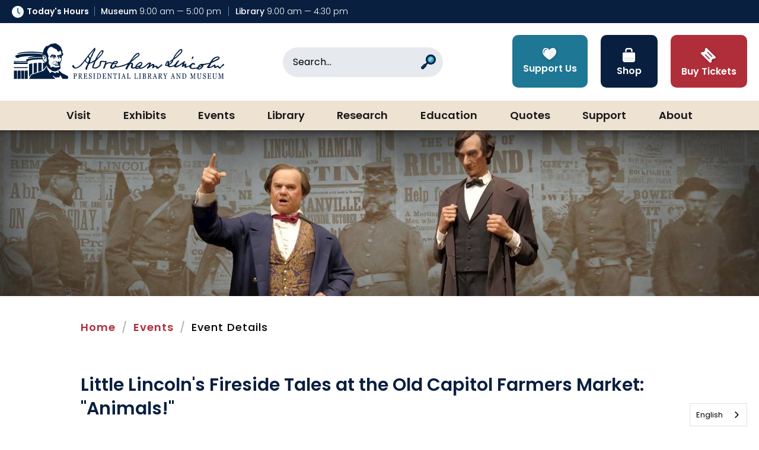

--- FILE ---
content_type: text/html; charset=utf-8
request_url: https://presidentlincoln.illinois.gov/Event/15214/Little-Lincolns-Fireside-Tales-at-the-Old-Capitol-Farmers-Market-Animals/event-details/
body_size: 41000
content:


<!doctype html>
<!--[if IE 9]><html class="lt-ie10" lang="en" > <![endif]-->
<html class="no-js" lang="en">

<head id="Head1">
  <!-- CSS -->
  
<link rel="preconnect" href="https://fonts.googleapis.com">
<link rel="preconnect" href="https://fonts.gstatic.com" crossorigin>
<link href="https://fonts.googleapis.com/css2?family=Bodoni+Moda:ital,opsz,wght@0,6..96,400;0,6..96,500;0,6..96,600;0,6..96,700;0,6..96,800;0,6..96,900;1,6..96,400;1,6..96,500;1,6..96,600;1,6..96,700;1,6..96,800;1,6..96,900&family=Great+Vibes&family=Poppins:ital,wght@0,100;0,200;0,300;0,400;0,500;0,600;0,700;0,800;0,900;1,100;1,200;1,300;1,400;1,500;1,600;1,700;1,800;1,900&display=swap" rel="stylesheet">

<link id="css_prodmain" rel="stylesheet" media="screen" href="/themes/alplm-2024/assets/dist/css/main.min.css?v=01222026074918"></link>



<link id="css_prodsubpage" rel="stylesheet" media="screen" href="/themes/alplm-2024/assets/dist/css/subpage.min.css?v=01222026074918"></link>
<link rel="stylesheet" href="https://cdnjs.cloudflare.com/ajax/libs/font-awesome/6.6.0/css/all.min.css" integrity="sha512-Kc323vGBEqzTmouAECnVceyQqyqdsSiqLQISBL29aUW4U/M7pSPA/gEUZQqv1cwx4OnYxTxve5UMg5GT6L4JJg==" crossorigin="anonymous" referrerpolicy="no-referrer" />
<!-- <link rel="stylesheet" href="https://cdnjs.cloudflare.com/ajax/libs/font-awesome/4.7.0/css/font-awesome.css" integrity="sha512-5A8nwdMOWrSz20fDsjczgUidUBR8liPYU+WymTZP1lmY9G6Oc7HlZv156XqnsgNUzTyMefFTcsFH/tnJE/+xBg==" crossorigin="anonymous" referrerpolicy="no-referrer" /> --><meta charset="utf-8" /><meta http-equiv="X-UA-Compatible" content="IE=Edge,chrome=1" /><title>
	Little Lincoln&#39;s Fireside Tales at the Old Capitol Farmers Market: &quot;Animals!&quot; | Abraham Lincoln Presidential Library and Museum
</title><meta name="og:title" content="Little Lincoln&#39;s Fireside Tales at the Old Capitol Farmers Market: &quot;Animals!&quot; | Abraham Lincoln Presidential Library and Museum" />

<meta name="keywords" content="Abraham Lincoln" />
<meta name="description" content="Old Capitol Farmers Market at the corner of 4th and Adams" />
<meta name="og:description" content="Old Capitol Farmers Market at the corner of 4th and Adams" />
<meta property="twitter:image:src" content="https://presidentlincoln.illinois.gov/Resources/9a12304d-6d79-4a74-afce-208290375b7c/featured-img.png">
<meta property="og:image" content="https://presidentlincoln.illinois.gov/Resources/9a12304d-6d79-4a74-afce-208290375b7c/featured-img.png">
<meta property="twitter:image:alt" content="Little Lincoln's Fireside Tales at the Old Capitol Farmers Market: " animals!""="">
<meta property="og:image:alt" content="Little Lincoln's Fireside Tales at the Old Capitol Farmers Market: " animals!""="">
<script type="application/ld+json">{
"@context" : "http://schema.org",
"@type" : "",
"name" : "Little Lincoln's Fireside Tales at the Old Capitol Farmers Market: "Animals!"",
"image" : "https://presidentlincoln.illinois.gov/Resources/9a12304d-6d79-4a74-afce-208290375b7c/featured-img.png",
"description" : "Join the ALPLM's Education Team at the Old Capitol Farmers Market on Saturday, August 26th from 8:00 AM to 12:00 PM for Little Lincoln’s Fireside Tales, "Animals!” Together we will share stories and activities that look at animals ranging from the cows on the farm to your pets at home. Stop by to say, “Hello, friends!” and stay to share in this fun, interactive story time.",
"url" : "https://presidentlincoln.illinois.gov/Event/15214/Little-Lincolns-Fireside-Tales-at-the-Old-Capitol-Farmers-Market-Animals/event-details/"
 },</script>
<meta property="twitter:title" content="Little Lincoln's Fireside Tales at the Old Capitol Farmers Market: " animals!""="">
<meta property="twitter:description" content="Join the ALPLM's Education Team at the Old Capitol Farmers Market on Saturday, August 26th from 8:00 AM to 12:00 PM for Little Lincoln’s Fireside Tales, " animals!”="" together="" we="" will="" share="" stories="" and="" activities="" that="" look="" at="" animals="" ranging="" from="" the="" cows="" on="" the="" farm="" to="" your="" pets="" at="" home.="" stop="" by="" to="" say,="" “hello,="" friends!”="" and="" stay="" to="" share="" in="" this="" fun,="" interactive="" story="" time."="">
<meta property="og:title" content="Little Lincoln's Fireside Tales at the Old Capitol Farmers Market: " animals!""="">
<meta property="og:description" content="Join the ALPLM's Education Team at the Old Capitol Farmers Market on Saturday, August 26th from 8:00 AM to 12:00 PM for Little Lincoln’s Fireside Tales, " animals!”="" together="" we="" will="" share="" stories="" and="" activities="" that="" look="" at="" animals="" ranging="" from="" the="" cows="" on="" the="" farm="" to="" your="" pets="" at="" home.="" stop="" by="" to="" say,="" “hello,="" friends!”="" and="" stay="" to="" share="" in="" this="" fun,="" interactive="" story="" time."="">
<link rel="canonical" href="https://presidentlincoln.illinois.gov/Event/15214/Little-Lincolns-Fireside-Tales-at-the-Old-Capitol-Farmers-Market-Animals/event-details/">
<meta property="og:url" content="https://presidentlincoln.illinois.gov/Event/15214/Little-Lincolns-Fireside-Tales-at-the-Old-Capitol-Farmers-Market-Animals/event-details/">
<!-- Monsido: public_urls['https://presidentlincoln.illinois.gov/Event/15214/Little-Lincolns-Fireside-Tales-at-the-Old-Capitol-Farmers-Market-Animals/event-details/'] -->
<meta name="id" content="1308"/>
<meta name="robots" content="index, follow" />
<meta name="googlebot" content="index, follow" />
<meta name="msnbot" content="index, follow" />
<meta name="teoma" content="index, follow" />

 
<!-- Google Tag Manager -->
<script>(function(w,d,s,l,i){w[l]=w[l]||[];w[l].push({'gtm.start':
new Date().getTime(),event:'gtm.js'});var f=d.getElementsByTagName(s)[0],
j=d.createElement(s),dl=l!='dataLayer'?'&l='+l:'';j.async=true;j.src=
'//www.googletagmanager.com/gtm.js?id='+i+dl;f.parentNode.insertBefore(j,f);
})(window,document,'script','dataLayer','GTM-5NCWKK8');</script>
<!-- End Google Tag Manager -->

<meta name="author" content="Abraham Lincoln Presidential Museum" /><meta name="viewport" content="width=device-width, initial-scale=1.0, maximum-scale=2.0" /><meta name="apple-mobile-web-app-title" content="Abraham Lincoln Presidential Museum" />

  <!-- Global site tag (gtag.js) - Google Analytics -->
<script async src="https://www.googletagmanager.com/gtag/js?id=G-G5R0RKCXQJ"></script>
<script>
  window.dataLayer = window.dataLayer || [];
  function gtag(){dataLayer.push(arguments);}
  gtag('js', new Date());

  gtag('config', 'G-G5R0RKCXQJ');
</script>

  <!-- icons -->
  <!-- Generate from https://realfavicongenerator.net/ -->
<link rel="apple-touch-icon" sizes="180x180" href="/themes/alplm/assets/dist/images/icons/apple-touch-icon.png" /><link rel="icon" type="image/png" sizes="32x32" href="/themes/alplm/assets/dist/images/icons/favicon-32x32.png" /><link rel="icon" type="image/png" sizes="16x16" href="/themes/alplm/assets/dist/images/icons/favicon-16x16.png" /><link rel="mask-icon" href="/themes/alplm/assets/dist/images/icons/safari-pinned-tab.svg" color="#ffffff" /><link rel="shortcut icon" href="/themes/alplm/assets/dist/images/icons/favicon.png" /><meta name="msapplication-TileColor" content="#ffffff" /><meta name="msapplication-config" content="/themes/alplm/assets/dist/images/icons/browserconfig.xml" /><meta name="theme-color" content="#ffffff" />

  <!--[if lt IE 9]>
		<script src="//cdnjs.cloudflare.com/ajax/libs/html5shiv/3.7/html5shiv.js"></script>
  <![endif]-->
  <script type="text/javascript">
  function googleTranslateElementInit() {
    new google.translate.TranslateElement({pageLanguage: 'en'}, 'google_translate_element');
  }
</script>

  <script type="text/javascript" src="https://cdn.weglot.us/weglot.min.js"></script>
  <script>
      Weglot.initialize({
          api_key: 'wg_12b6e91c3127b87aa71db11b4e43bd511'
      });
  </script>

<script type="text/javascript" src="//translate.google.com/translate_a/element.js?cb=googleTranslateElementInit"></script>
<script src="https://assets.adobedtm.com/c318d2739692/96e37aff7009/launch-4ef36d3c8aed.min.js" async></script> 
</head>

<body id="body1" class="subpage full events events">

  

<!--[if lte IE 9]>
  <div class="ie-bar">
    <p>You are using an unsupported browser. Some web functions may not work correctly. <span><a href="http://browsehappy.com/" target="_blank">Please update your browser for the best user experience</a></span></p>
  </div>
<![endif]-->
  


  <form method="post" action="./" onsubmit="javascript:return WebForm_OnSubmit();" id="form1" enctype="multipart/form-data">
<div class="aspNetHidden">
<input type="hidden" name="__EVENTTARGET" id="__EVENTTARGET" value="" />
<input type="hidden" name="__EVENTARGUMENT" id="__EVENTARGUMENT" value="" />
<input type="hidden" name="footer_ctl03_AsyncFileUpload_ClientState" id="footer_ctl03_AsyncFileUpload_ClientState" value="" />
<input type="hidden" name="newslettermodal_ctl00_AsyncFileUpload_ClientState" id="newslettermodal_ctl00_AsyncFileUpload_ClientState" value="" />
<input type="hidden" name="__LASTFOCUS" id="__LASTFOCUS" value="" />
<input type="hidden" name="__VIEWSTATE" id="__VIEWSTATE" value="/[base64]/[base64]/////[base64]////[base64]/[base64]/[base64]/////[base64]/////[base64]/ud+NqW6erKWtqb/TcugIS/P37Zlp70sKe3pZLCMSHw==" />
</div>

<script type="text/javascript">
//<![CDATA[
var theForm = document.forms['form1'];
if (!theForm) {
    theForm = document.form1;
}
function __doPostBack(eventTarget, eventArgument) {
    if (!theForm.onsubmit || (theForm.onsubmit() != false)) {
        theForm.__EVENTTARGET.value = eventTarget;
        theForm.__EVENTARGUMENT.value = eventArgument;
        theForm.submit();
    }
}
//]]>
</script>


<script src="/WebResource.axd?d=_cAU4Q5iQNzVLK3AQTtUp83wh0ibGagT-EkXFzuAO-LlSR6w95ncr6GSY6BIgaahBXQZIGjRFqS_ozWGDOP6mVbWKvHhWHP5Kr1fIw39BGQ1&amp;t=638901356248157332" type="text/javascript"></script>


<script src="/ScriptResource.axd?d=TErK9i7aRMVm1ego8Qb-0EcsN7ltxOesnNIPQd00zxQR_bcGb8aFnrjg3E2n9vAxKZmoTjoOhUhG03OBddWev87X5VVt1XC_55hmD5TlE1leIOKStji9FLdLCcMBMyC9r_KdzgGOZ3PDttAFBuvwtfX4tfSusBougyM2gOt_hpo1&amp;t=ffffffff93d1c106" type="text/javascript"></script>
<script src="/ScriptResource.axd?d=O7DB7pW72H1mYO2CYa0IQ4u1c9ntCLrokigqqoXhfcYG-bZ7B_Inrz1YKqN_z6t1L-vn3tCBL596IgXmO_54hiKZfkN00cUdmWaaOsgq5vzqMTPreMQGcf2gtObUHAvwRbRghM2cYk4VU9JVDs2VF8uzbULAM8xE6eHObUgnYYyKgbZOfixhWcSQUoDXzEu50&amp;t=5c0e0825" type="text/javascript"></script>
<script type="text/javascript">
//<![CDATA[
if (typeof(Sys) === 'undefined') throw new Error('ASP.NET Ajax client-side framework failed to load.');
//]]>
</script>

<script src="/ScriptResource.axd?d=CJqzaRUOluSYBDLz2-mvnnEdLvG0kORmFeLSrA4YDn3UbmSbNZtgn0OiJ4EHmHHVNrt0gk-sBmWsy0N2WqhCMSHxzGFmrTaiSqJW25T9qgj9SDQruFMMohT5ZJpJT1FZ9o5bY7o1EI6gUOJwyeOsXprqQluT-ae9hr2sCSHyiT6lzb1vsSb0hD5SN7umlm9t0&amp;t=5c0e0825" type="text/javascript"></script>
<script src="/ScriptResource.axd?d=KuWXZH-xAmXzFTk-ZSxsnS-O_7eiHFkYf8Dub08yPXcm7PDXSumBcbA9kObf0bb-REcVYqqpAeCutINTDNcq8tzX4OKF-UchOI_BFCBgBI9Funv-w9RBz7HAL9bHXUGLQcEhleHvg8bN3-CfK4jDdA2&amp;t=7d5986a" type="text/javascript"></script>
<script src="/ScriptResource.axd?d=FAnpax8qSMqUpgOzTFTpyNOheWNpGs2aaWfLcyqkc7yY5PWWKzrj66wGeXZn0j8R96Pz2WnueBQRhOf1zeyDh4SnJKTrZmYiljdGhj9GYxS746taWdAGVODn2xwsKfrZ0&amp;t=7d5986a" type="text/javascript"></script>
<script src="/ScriptResource.axd?d=GT5QB0KQ2ycDFTMn_QpmRm8RuMzUkzsX02yQ7s3BbaZkbIYl08QIrKsHbRF16gODNMvp-GCZJotwsqCB7k2JIVyzuhLE_I-qDcX2x2V07Tm1onDTUw1t8IzF-ZC11dZyCZFYttFE0fCjaCma0r-Vig2&amp;t=7d5986a" type="text/javascript"></script>
<script src="/ScriptResource.axd?d=ME4SB5y2haNGL1wPUSNAPviDxjhyWGLcu_I50aAC7ZjKUDXp-KBOgTFTf3hQjKglt3H3VwTDFPhHumlcHgnpyaej7Z4QWYzvdrPRc6fTjbtilcEw3Wsu1hga4Rlm0ZCFuxcPiraIEu9rYkKeFfIcOA2&amp;t=7d5986a" type="text/javascript"></script>
<script src="/ScriptResource.axd?d=GWss5SAutgQgXi-XTcqes6bUfRZ1zq8dCoj6iPOElN3bPOVxX1BkJvPax1uqADQ-94o3VHZijeUOmz79QnsEImMtOrqcm_y0k_r0tPqUI8GZGjNWYPz97xx2Qbk5l2L9TbG-ToMSQPG5iHEYPtdlmQ2&amp;t=7d5986a" type="text/javascript"></script>
<script type="text/javascript">
//<![CDATA[
function WebForm_OnSubmit() {
if (typeof(ValidatorOnSubmit) == "function" && ValidatorOnSubmit() == false) return false;
return true;
}
//]]>
</script>

<div class="aspNetHidden">

	<input type="hidden" name="__VIEWSTATEGENERATOR" id="__VIEWSTATEGENERATOR" value="66677877" />
</div>
    <script type="text/javascript">
//<![CDATA[
Sys.WebForms.PageRequestManager._initialize('ctl00$sm1', 'form1', ['tctl00$footer$ctl03$UpdatePanel6','footer_ctl03_UpdatePanel6','tctl00$newslettermodal$ctl00$UpdatePanel6','newslettermodal_ctl00_UpdatePanel6'], [], [], 90, 'ctl00');
//]]>
</script>


    

<header class="header" id="header">

  <a class="skipcontent" href="#main" tabindex="0">Skip to Main Content</a>
  <a class="skipcontent" href="#navigation" tabindex="0">Skip to Main Navigation</a>
  <a class="skipcontent" href="#footer" tabindex="0">Skip to Footer</a>

  
<script type="text/javascript" src="/views/alerts/alerts.js" defer="defer"></script>
<link rel="stylesheet" type="text/css" href="/views/alerts/alerts.css">


  <div class="top-nav">
      <div id="header_hours_pnlHours" class="hours">
	
    <div class="heading">
    <svg width="20" height="20" viewBox="0 0 20 20" fill="none" xmlns="http://www.w3.org/2000/svg">
<g clip-path="url(#clip0_2072_1142)">
<path d="M17.0711 17.0711C20.9763 13.1658 20.9763 6.83418 17.0711 2.92894C13.1659 -0.976306 6.83422 -0.976306 2.92898 2.92894C-0.976266 6.83418 -0.976267 13.1658 2.92897 17.0711C6.83422 20.9763 13.1659 20.9763 17.0711 17.0711Z" fill="white"/>
<path opacity="0.07" fill-rule="evenodd" clip-rule="evenodd" d="M15.1389 3.00525C10.6687 6.02207 7.66187 11.6506 7.66187 18.097C7.66187 18.1853 7.6636 18.2732 7.66477 18.3613C8.40784 18.5684 9.19099 18.6796 10.0001 18.6796C14.7937 18.6796 18.6796 14.7936 18.6796 10C18.6796 7.12971 17.286 4.58527 15.1389 3.00525Z" fill="#091F40"/>
<path d="M12.9568 13.989C12.7237 13.989 12.4907 13.9001 12.3129 13.7223L9.53435 10.9438C9.24739 10.6568 9.08936 10.2753 9.08936 9.86947V4.13965C9.08936 3.63671 9.49707 3.229 10 3.229C10.5029 3.229 10.9106 3.63671 10.9106 4.13965V9.7444L13.6007 12.4345C13.9563 12.7901 13.9563 13.3667 13.6007 13.7223C13.4229 13.9001 13.1898 13.989 12.9568 13.989Z" fill="#1E7794"/>
</g>
<defs>
<clipPath id="clip0_2072_1142">
<rect width="20" height="20" fill="white"/>
</clipPath>
</defs>
</svg> Today's Hours</div>
    <div class="locations">
        <span class="locations__hours locations__hours--museum"><strong>Museum</strong>&nbsp;9:00 am&nbsp;&mdash;&nbsp;5:00 pm</span>
        <span class="locations__hours locations__hours--library"><strong>Library</strong>&nbsp;9:00 am&nbsp;&mdash;&nbsp;4:30 pm</span>
    </div>   
    <!-- shows open or closed for the current date/time-->
    

</div>

  </div>

  <div class="header__container">
    <div class="branding">
      
      <div id="header_brandingSP">
	
        <h2 class="sr-only">Abraham Lincoln Presidential Library & Museum</h2>
        <a href="/" title="Go to Abraham Lincoln Presidential Library & Museum homepage"><span class="logo"></span></a>
      
</div>
    </div>
    <div class="search">
        <div id="header_search1_pnlSearchBox" class="search-container" onkeypress="javascript:return WebForm_FireDefaultButton(event, &#39;header_search1_btnSearch&#39;)">
	
  <label for="header_search1_txtSearch" id="header_search1_lblSearch" class="sr-only">Search</label>
  <input name="ctl00$header$search1$txtSearch" type="text" id="header_search1_txtSearch" placeholder="Search..." aria-label="Search" />
  <a id="header_search1_btnSearch" class="btn-search" title="Click to Search" href="javascript:WebForm_DoPostBackWithOptions(new WebForm_PostBackOptions(&quot;ctl00$header$search1$btnSearch&quot;, &quot;&quot;, true, &quot;&quot;, &quot;&quot;, false, true))">
<svg width="25" height="25" viewBox="0 0 25 25" fill="none" xmlns="http://www.w3.org/2000/svg">
<g clip-path="url(#clip0_2130_688)">
<path d="M11.4393 13.5607L11.4393 13.5607C10.8535 12.9749 10.1308 12.7478 9.8251 13.0536L5.98248 16.8962C5.67676 17.2019 5.90379 17.9246 6.48958 18.5104C7.07536 19.0962 7.79808 19.3232 8.1038 19.0175L11.9464 15.1749C12.2521 14.8692 12.0251 14.1464 11.4393 13.5607Z" fill="#091F40"/>
<path d="M8.68828 17.539L7.46095 16.3117C6.80204 15.6528 5.73373 15.6528 5.07482 16.3117L0.492153 20.8944C-0.166757 21.5533 -0.166756 22.6216 0.492154 23.2805L1.71949 24.5078C2.3784 25.1668 3.4467 25.1668 4.10561 24.5078L8.68828 19.9252C9.34719 19.2663 9.34719 18.198 8.68828 17.539Z" fill="#091F40"/>
<path d="M16.4775 17.045C21.1843 17.045 25 13.2294 25 8.52252C25 3.81566 21.1843 0 16.4775 0C11.7706 0 7.95496 3.81566 7.95496 8.52252C7.95496 13.2294 11.7706 17.045 16.4775 17.045Z" fill="#091F40"/>
<path d="M16.4775 13.9703C19.4862 13.9703 21.9252 11.5313 21.9252 8.52256C21.9252 5.51386 19.4862 3.07483 16.4775 3.07483C13.4688 3.07483 11.0297 5.51386 11.0297 8.52256C11.0297 11.5313 13.4688 13.9703 16.4775 13.9703Z" fill="#2DA2C8"/>
<path d="M8.68828 17.539L7.46095 16.3117C6.80204 15.6528 5.73373 15.6528 5.07482 16.3117L0.492153 20.8944C-0.166757 21.5533 -0.166756 22.6216 0.492154 23.2805L1.71949 24.5078C2.3784 25.1668 3.4467 25.1668 4.10561 24.5078L8.68828 19.9252C9.34719 19.2663 9.34719 18.198 8.68828 17.539Z" fill="#091F40"/>
<path opacity="0.5" d="M7.49311 17.5069L7.0812 17.095C6.63386 16.6477 5.90187 16.6477 5.45454 17.095L1.27538 21.2742C0.828048 21.7215 0.828046 22.4535 1.27538 22.9008L1.68729 23.3128L7.49311 17.5069Z" fill="#1E7794"/>
<path opacity="0.4" d="M13.6098 5.65487C15.1936 4.0711 17.7614 4.0711 19.3452 5.65487C20.929 7.23865 15.1936 12.974 13.6098 11.3902C12.0261 9.80645 12.0261 7.23865 13.6098 5.65487Z" fill="white"/>
</g>
<defs>
<clipPath id="clip0_2130_688">
<rect width="25" height="25" fill="white"/>
</clipPath>
</defs>
</svg><span class="sr-only">Search</span></a>

</div>
    </div>
    <span class="search-toggle search-toggle--mobile" tabindex="0" aria-label="Open Site Search" role="button" aria-expanded="false">
      <svg width="25" height="25" viewBox="0 0 25 25" fill="none" xmlns="http://www.w3.org/2000/svg">
      <g clip-path="url(#clip0_2130_688)">
      <path d="M11.4393 13.5607L11.4393 13.5607C10.8535 12.9749 10.1308 12.7478 9.8251 13.0536L5.98248 16.8962C5.67676 17.2019 5.90379 17.9246 6.48958 18.5104C7.07536 19.0962 7.79808 19.3232 8.1038 19.0175L11.9464 15.1749C12.2521 14.8692 12.0251 14.1464 11.4393 13.5607Z" fill="#091F40"/>
      <path d="M8.68828 17.539L7.46095 16.3117C6.80204 15.6528 5.73373 15.6528 5.07482 16.3117L0.492153 20.8944C-0.166757 21.5533 -0.166756 22.6216 0.492154 23.2805L1.71949 24.5078C2.3784 25.1668 3.4467 25.1668 4.10561 24.5078L8.68828 19.9252C9.34719 19.2663 9.34719 18.198 8.68828 17.539Z" fill="#091F40"/>
      <path d="M16.4775 17.045C21.1843 17.045 25 13.2294 25 8.52252C25 3.81566 21.1843 0 16.4775 0C11.7706 0 7.95496 3.81566 7.95496 8.52252C7.95496 13.2294 11.7706 17.045 16.4775 17.045Z" fill="#091F40"/>
      <path d="M16.4775 13.9703C19.4862 13.9703 21.9252 11.5313 21.9252 8.52256C21.9252 5.51386 19.4862 3.07483 16.4775 3.07483C13.4688 3.07483 11.0297 5.51386 11.0297 8.52256C11.0297 11.5313 13.4688 13.9703 16.4775 13.9703Z" fill="#2DA2C8"/>
      <path d="M8.68828 17.539L7.46095 16.3117C6.80204 15.6528 5.73373 15.6528 5.07482 16.3117L0.492153 20.8944C-0.166757 21.5533 -0.166756 22.6216 0.492154 23.2805L1.71949 24.5078C2.3784 25.1668 3.4467 25.1668 4.10561 24.5078L8.68828 19.9252C9.34719 19.2663 9.34719 18.198 8.68828 17.539Z" fill="#091F40"/>
      <path opacity="0.5" d="M7.49311 17.5069L7.0812 17.095C6.63386 16.6477 5.90187 16.6477 5.45454 17.095L1.27538 21.2742C0.828048 21.7215 0.828046 22.4535 1.27538 22.9008L1.68729 23.3128L7.49311 17.5069Z" fill="#1E7794"/>
      <path opacity="0.4" d="M13.6098 5.65487C15.1936 4.0711 17.7614 4.0711 19.3452 5.65487C20.929 7.23865 15.1936 12.974 13.6098 11.3902C12.0261 9.80645 12.0261 7.23865 13.6098 5.65487Z" fill="white"/>
      </g>
      <defs>
      <clipPath id="clip0_2130_688">
      <rect width="25" height="25" fill="white"/>
      </clipPath>
      </defs>
      </svg>
    </span>
    <div class="global-nav">
      <nav aria-label="Top Navigation Quick Links">
        <ul class="global-nav__list">
          
            
            <li class="global-nav__item"><a class="global-nav__link global-nav__link--support" href="/support/collection-donation/"><img class="global-nav__icon" src="/images/lists/1286/icn-support.svg" /><span class="global-nav__text">Support Us</span></a></li>
            
        
            
            <li class="global-nav__item"><a class="global-nav__link global-nav__link--shop" href="/connect/support-us/museum-store-1"><img class="global-nav__icon" src="/images/lists/1288/icn-shop.svg" /><span class="global-nav__text">Shop</span></a></li>
            
        
            
            <li class="global-nav__item"><a class="global-nav__link global-nav__link--tickets" href="https://www.tix.com/ticket-sales/alplm/2469?ProductionIDList=172958,178158,195871,1293966&cal=true"><img class="global-nav__icon" src="/images/lists/1290/icn-tickets.svg" /><span class="global-nav__text">Buy Tickets</span></a></li>
            
        

        </ul>
      </nav>
    </div>
  </div>
  <nav class="navigation slide-nav" aria-label="Primary Navigation" id="navigation">
    <span class="navigation__toggle" aria-label="Open Main Navigation" tabindex="0">
        <svg class="navigation__toggleSVG js-navicon hamburger animation closed" xmlns="http://www.w3.org/2000/svg" viewBox="0 0 30 20">
            <path class="hamburger__line navanimation__top" d="M0,1.89H0A2,2,0,0,1,2,0H28a2,2,0,0,1,2,1.89,2,2,0,0,1-2,1.88H2A2,2,0,0,1,0,1.89"/>
            <path class="hamburger__line navanimation__middle" d="M0,10H0A1.94,1.94,0,0,1,2,8.12H28a1.89,1.89,0,0,1,.23,3.77H2A2,2,0,0,1,0,10"/>
            <path class="hamburger__line navanimation__bottom" d="M0,18.12H0a2,2,0,0,1,2-1.89H19.13A1.89,1.89,0,1,1,19.36,20a.88.88,0,0,1-.23,0H2a2,2,0,0,1-2-1.88"/>
        </svg>
    </span>
    <ul class="nav-level1">
	<li id="visit"  class="nav-level1__target has-children"><span id="mainnav-visit" class="placeholder nav-level1__link" tabindex='0' aria-expanded='false' role='button'>Visit</span><ul class="nav-level2">
	<li id="plan-your-visit-overview" class="nav-level2__target"><a id="mainnav-plan-your-visit-overview" class="nav-level2__link" href="/visit/plan-your-visit-overview/">Visitor Overview</a></li>
	<li id="promotions" class="nav-level2__target"><a id="mainnav-promotions" class="nav-level2__link" href="/visit/promotions/">Promotions</a></li>
	<li id="directions-parking" class="nav-level2__target"><a id="mainnav-directions-parking" class="nav-level2__link" href="/visit/directions-parking/">Directions/Parking</a></li>
	<li id="assistive-devices" class="nav-level2__target"><a id="mainnav-assistive-devices" class="nav-level2__link" href="/visit/assistive-devices/">Accessibility</a></li>
	<li id="tips-and-rules" class="nav-level2__target"><a id="mainnav-tips-and-rules" class="nav-level2__link" href="/visit/tips-and-rules/">Tips and Rules</a></li>
	<li id="book-a-group" class="nav-level2__target"><a id="mainnav-book-a-group" class="nav-level2__link" href="/visit/book-a-group/">Book a Group</a></li>
	<li id="lunch" class="nav-level2__target"><a id="mainnav-lunch" class="nav-level2__link" href="/visit/lunch/">Lunch</a></li>
	<li id="extend-your-stay" class="nav-level2__target"><a id="mainnav-extend-your-stay" class="nav-level2__link" href="/visit/extend-your-stay/">Extend Your Stay</a></li>
	<li id="venue-rentals" class="nav-level2__target has-children"><a id="mainnav-venue-rentals" class="nav-level2__link" href="/visit/venue-rentals/">Host an Event</a><ul class="nav-level3">
	<li id="event-venues" class="nav-level3__target has-children"><a id="mainnav-event-venues" class="nav-level3__link" href="/visit/venue-rentals/event-venues/">Event Venues</a><ul class="nav-level4">
	<li id="museum-plaza" class="nav-level4__target"><a id="mainnav-museum-plaza" class="nav-level4__link" href="/visit/venue-rentals/event-venues/museum-plaza/">Museum Plaza</a></li>
	<li id="union-theater-venue" class="nav-level4__target"><a id="mainnav-union-theater-venue" class="nav-level4__link" href="/visit/venue-rentals/event-venues/union-theater-venue/">Union Theater</a></li>
	<li id="lincoln-reception-room" class="nav-level4__target"><a id="mainnav-lincoln-reception-room" class="nav-level4__link" href="/visit/venue-rentals/event-venues/lincoln-reception-room/">Lincoln Reception Room</a></li>
	<li id="lincoln-atrium" class="nav-level4__target"><a id="mainnav-lincoln-atrium" class="nav-level4__link" href="/visit/venue-rentals/event-venues/lincoln-atrium/">Lincoln Atrium</a></li>
	<li id="classroom" class="nav-level4__target"><a id="mainnav-classroom" class="nav-level4__link" href="/visit/venue-rentals/event-venues/classroom/">Classroom</a></li>
	<li id="stevenson-room-venue" class="nav-level4__target"><a id="mainnav-stevenson-room-venue" class="nav-level4__link" href="/visit/venue-rentals/event-venues/stevenson-room-venue/">The Stevenson Room</a></li>
	<li id="governors-conference-room" class="nav-level4__target"><a id="mainnav-governors-conference-room" class="nav-level4__link" href="/visit/venue-rentals/event-venues/governors-conference-room/">Governor's Conference Room</a></li>
	<li id="multipurpose-room" class="nav-level4__target"><a id="mainnav-multipurpose-room" class="nav-level4__link" href="/visit/venue-rentals/event-venues/multipurpose-room/">Multi-purpose Room</a></li>
	<li id="reception-gallery" class="nav-level4__target"><a id="mainnav-reception-gallery" class="nav-level4__link" href="/visit/venue-rentals/event-venues/reception-gallery/">Reception Gallery</a></li>
	<li id="union-square-park" class="nav-level4__target"><a id="mainnav-union-square-park" class="nav-level4__link" href="/visit/venue-rentals/event-venues/union-square-park/">Union Square Park</a></li>
</ul>
</li>
	<li id="catering" class="nav-level3__target"><a id="mainnav-catering" class="nav-level3__link" href="/visit/venue-rentals/catering/">Catering</a></li>
	<li id="packaged-daytime-events" class="nav-level3__target has-children"><a id="mainnav-packaged-daytime-events" class="nav-level3__link" href="/visit/venue-rentals/packaged-daytime-events/">Packaged Daytime Events</a><ul class="nav-level4">
	<li id="lunch-at-the-library" class="nav-level4__target"><a id="mainnav-lunch-at-the-library" class="nav-level4__link" href="/visit/venue-rentals/packaged-daytime-events/lunch-at-the-library/">Lunch at the Library</a></li>
</ul>
</li>
	<li id="enhance-your-event" class="nav-level3__target has-children"><a id="mainnav-enhance-your-event" class="nav-level3__link" href="/visit/venue-rentals/enhance-your-event/">Enhance Your Event</a><ul class="nav-level4">
	<li id="museum-core-exhibits" class="nav-level4__target"><a id="mainnav-museum-core-exhibits" class="nav-level4__link" href="/visit/venue-rentals/enhance-your-event/museum-core-exhibits/">Museum Core Exhibits</a></li>
	<li id="museum-special-exhibit" class="nav-level4__target"><a id="mainnav-museum-special-exhibit" class="nav-level4__link" href="/visit/venue-rentals/enhance-your-event/museum-special-exhibit/">Museum Special Exhibit</a></li>
	<li id="beyond-the-performance-of-ghosts" class="nav-level4__target"><a id="mainnav-beyond-the-performance-of-ghosts" class="nav-level4__link" href="/visit/venue-rentals/enhance-your-event/beyond-the-performance-of-ghosts/">Beyond the Performance of Ghosts</a></li>
	<li id="self-guided-scavenger-hunt" class="nav-level4__target"><a id="mainnav-self-guided-scavenger-hunt" class="nav-level4__link" href="/visit/venue-rentals/enhance-your-event/self-guided-scavenger-hunt/">Self-Guided Scavenger Hunt</a></li>
	<li id="actor-performances" class="nav-level4__target"><a id="mainnav-actor-performances" class="nav-level4__link" href="/visit/venue-rentals/enhance-your-event/actor-performances/">Actor Performances</a></li>
	<li id="museum-store" class="nav-level4__target"><a id="mainnav-museum-store" class="nav-level4__link" href="/visit/venue-rentals/enhance-your-event/museum-store/">Museum Store </a></li>
	<li id="service-add-ons" class="nav-level4__target"><a id="mainnav-service-add-ons" class="nav-level4__link" href="/visit/venue-rentals/enhance-your-event/service-add-ons/">Service Add-Ons </a></li>
	<li id="museum-theater-presentations" class="nav-level4__target"><a id="mainnav-museum-theater-presentations" class="nav-level4__link" href="/visit/venue-rentals/enhance-your-event/museum-theater-presentations/">Museum Theater Presentations</a></li>
</ul>
</li>
	<li id="policies" class="nav-level3__target"><a id="mainnav-policies" class="nav-level3__link" href="/visit/venue-rentals/policies/">Policies</a></li>
	<li id="event-inquiry" class="nav-level3__target"><a id="mainnav-event-inquiry" class="nav-level3__link" href="/visit/venue-rentals/event-inquiry/">Event Inquiry</a></li>
</ul>
</li>
	<li id="visit-lincoln-unlocked" class="nav-level2__target"><a id="mainnav-visit-lincoln-unlocked" class="nav-level2__link" href="/exhibits/online-exhibits/lincoln-unlocked">Lincoln Unlocked</a></li>
</ul>
</li>
	<li id="exhibits" class="nav-level1__target has-children"><a id="mainnav-exhibits" class="nav-level1__link" href="/exhibits/">Exhibits</a><ul class="nav-level2">
	<li id="museum" class="nav-level2__target has-children"><a id="mainnav-museum" class="nav-level2__link" href="/exhibits/museum/">Museum</a><ul class="nav-level3">
	<li id="west-corridor" class="nav-level3__target"><a id="mainnav-west-corridor" class="nav-level3__link" href="/exhibits/museum/west-corridor/">West Corridor</a></li>
</ul>
</li>
	<li id="union-station" class="nav-level2__target"><a id="mainnav-union-station" class="nav-level2__link" href="/exhibits/union-station/">Union Station</a></li>
	<li id="directory" class="nav-level2__target"><a id="mainnav-directory" class="nav-level2__link" href="/resources/7901d6e6-9c5b-4d04-b81f-55e4a054d2e9/2025-museummap-web.jpg" target="_blank">Directory</a></li>
	<li id="exterior" class="nav-level2__target"><a id="mainnav-exterior" class="nav-level2__link" href="/exhibits/exterior/">Exterior Exhibits</a></li>
	<li id="online-exhibits" class="nav-level2__target"><a id="mainnav-online-exhibits" class="nav-level2__link" href="/exhibits/online-exhibits/">Online Exhibits</a></li>
	<li id="upcoming-exhibits" class="nav-level2__target"><a id="mainnav-upcoming-exhibits" class="nav-level2__link" href="/exhibits/upcoming-exhibits/">Upcoming Exhibits</a></li>
	<li id="living-history-performances" class="nav-level2__target"><a id="mainnav-living-history-performances" class="nav-level2__link" href="/exhibits/living-history-performances/">Shows and Performances</a></li>
</ul>
</li>
	<li id="events" class="nav-level1__target"><a id="mainnav-events" class="nav-level1__link" href="/events/">Events</a></li>
	<li id="library"  class="nav-level1__target has-children"><span id="mainnav-library" class="placeholder nav-level1__link" tabindex='0' aria-expanded='false' role='button'>Library</span><ul class="nav-level2">
	<li id="library-collections" class="nav-level2__target has-children"><a id="mainnav-library-collections" class="nav-level2__link" href="/library/library-collections/">Library Collections</a><ul class="nav-level3">
	<li id="audiovisual" class="nav-level3__target"><a id="mainnav-audiovisual" class="nav-level3__link" href="/library/library-collections/audiovisual/">Audiovisual</a></li>
	<li id="digital-resources" class="nav-level3__target"><a id="mainnav-digital-resources" class="nav-level3__link" href="/library/library-collections/digital-resources/">Digital Resources</a></li>
	<li id="newspapers-on-microfilm" class="nav-level3__target has-children"><a id="mainnav-newspapers-on-microfilm" class="nav-level3__link" href="/library/library-collections/newspapers-on-microfilm/">Newspapers on Microfilm</a><ul class="nav-level4">
	<li id="obituary-index" class="nav-level4__target"><a id="mainnav-obituary-index" class="nav-level4__link" href="/library/library-collections/newspapers-on-microfilm/obituary-index/">Obituary Index</a></li>
	<li id="holdings" class="nav-level4__target has-children"><a id="mainnav-holdings" class="nav-level4__link" href="/library/library-collections/newspapers-on-microfilm/holdings/">Newspaper Holdings</a></li>
</ul>
</li>
	<li id="lincoln" class="nav-level3__target"><a id="mainnav-lincoln" class="nav-level3__link" href="/library/library-collections/lincoln/">Lincoln</a></li>
	<li id="manuscripts" class="nav-level3__target"><a id="mainnav-manuscripts" class="nav-level3__link" href="/library/library-collections/manuscripts/">Manuscripts</a></li>
	<li id="published-materials" class="nav-level3__target has-children"><a id="mainnav-published-materials" class="nav-level3__link" href="/library/library-collections/published-materials/">Published Materials</a><ul class="nav-level4">
	<li id="searchable-index" class="nav-level4__target"><a id="mainnav-searchable-index" class="nav-level4__link" href="/library/library-collections/published-materials/searchable-index/">Searchable Surname Index</a></li>
	<li id="catalog-search-strategies" class="nav-level4__target"><a id="mainnav-catalog-search-strategies" class="nav-level4__link" href="/library/library-collections/published-materials/catalog-search-strategies/">Catalog Search Strategies</a></li>
</ul>
</li>
	<li id="2c099973-0b69-4f38-b585-79ab8a466bdd" class="nav-level3__target"><a id="mainnav-2c099973-0b69-4f38-b585-79ab8a466bdd" class="nav-level3__link" href="/learn/library-research/library-collections/how-to-access/">How to Access</a></li>
	<li id="bbf4ad9b-103d-44c4-91f3-5ec276a54895" class="nav-level3__target"><a id="mainnav-bbf4ad9b-103d-44c4-91f3-5ec276a54895" class="nav-level3__link" href="/learn/library-research/library-collections/submit-inquiry/">Submit an Inquiry</a></li>
</ul>
</li>
	<li id="library-exhibits" class="nav-level2__target"><a id="mainnav-library-exhibits" class="nav-level2__link" href="/library/library-exhibits/">Library Exhibits</a></li>
</ul>
</li>
	<li id="research"  class="nav-level1__target has-children"><span id="mainnav-research" class="placeholder nav-level1__link" tabindex='0' aria-expanded='false' role='button'>Research</span><ul class="nav-level2">
	<li id="catalog" class="nav-level2__target"><a id="mainnav-catalog" class="nav-level2__link" href="https://i-share-alp.primo.exlibrisgroup.com/discovery/search?vid=01CARLI_ALP:CARLI_ALP&lang=en" target="_blank">Catalog</a></li>
	<li id="library-research-overview" class="nav-level2__target"><a id="mainnav-library-research-overview" class="nav-level2__link" href="/research/library-research-overview/">Library Research Overview</a></li>
	<li id="how-to-access" class="nav-level2__target"><a id="mainnav-how-to-access" class="nav-level2__link" href="/research/how-to-access/">How to Access</a></li>
	<li id="submit-inquiry" class="nav-level2__target"><a id="mainnav-submit-inquiry" class="nav-level2__link" href="/research/submit-inquiry/">Submit Inquiry</a></li>
	<li id="research-divisions" class="nav-level2__target has-children"><a id="mainnav-research-divisions" class="nav-level2__link" href="/research/research-divisions/">Research Division</a><ul class="nav-level3">
	<li id="conference-on-illinois-history" class="nav-level3__target"><a id="mainnav-conference-on-illinois-history" class="nav-level3__link" href="/research/research-divisions/conference-on-illinois-history/">Conference on Illinois History</a></li>
	<li id="oral-history" class="nav-level3__target has-children"><a id="mainnav-oral-history" class="nav-level3__link" href="/research/research-divisions/oral-history/">Oral History</a><ul class="nav-level4">
	<li id="volunteer-opportunities" class="nav-level4__target"><a id="mainnav-volunteer-opportunities" class="nav-level4__link" href="/research/research-divisions/oral-history/volunteer-opportunities/">Volunteer Opportunities</a></li>
	<li id="sport-stories" class="nav-level4__target"><a id="mainnav-sport-stories" class="nav-level4__link" href="/research/research-divisions/oral-history/sport-stories/">Sport Stories</a></li>
	<li id="veterans-remember" class="nav-level4__target"><a id="mainnav-veterans-remember" class="nav-level4__link" href="/research/research-divisions/oral-history/veterans-remember/">Veterans Remember</a></li>
	<li id="teacher-resources" class="nav-level4__target"><a id="mainnav-teacher-resources" class="nav-level4__link" href="/research/research-divisions/oral-history/teacher-resources/">Teacher Resources</a></li>
	<li id="copyright-usage-and-privacy-statement" class="nav-level4__target"><a id="mainnav-copyright-usage-and-privacy-statement" class="nav-level4__link" href="/research/research-divisions/oral-history/copyright-usage-and-privacy-statement/">Copyright Usage & Privacy Statement</a></li>
</ul>
</li>
	<li id="papers-of-abraham-lincoln" class="nav-level3__target"><a id="mainnav-papers-of-abraham-lincoln" class="nav-level3__link" href="/research/research-divisions/papers-of-abraham-lincoln/">Papers of Abraham Lincoln</a></li>
	<li id="the-king-v-hostick-award" class="nav-level3__target"><a id="mainnav-the-king-v-hostick-award" class="nav-level3__link" href="/research/research-divisions/the-king-v-hostick-award/">The King V. Hostick Award</a></li>
</ul>
</li>
</ul>
</li>
	<li id="education" class="nav-level1__target has-children"><a id="mainnav-education" class="nav-level1__link" href="/education/">Education</a><ul class="nav-level2">
	<li id="educator-resources" class="nav-level2__target has-children"><a id="mainnav-educator-resources" class="nav-level2__link" href="/education/educator-resources/">Educator Resources</a><ul class="nav-level3">
	<li id="exhibit-guides" class="nav-level3__target"><a id="mainnav-exhibit-guides" class="nav-level3__link" href="/education/educator-resources/exhibit-guides/">Exhibit Guides</a></li>
	<li id="lesson-plans" class="nav-level3__target"><a id="mainnav-lesson-plans" class="nav-level3__link" href="/education/educator-resources/lesson-plans/">Lesson Plans</a></li>
	<li id="teaching-guides" class="nav-level3__target has-children"><a id="mainnav-teaching-guides" class="nav-level3__link" href="/education/educator-resources/teaching-guides/">Teaching Guides</a><ul class="nav-level4">
	<li id="gettysburg" class="nav-level4__target"><a id="mainnav-gettysburg" class="nav-level4__link" href="/education/educator-resources/teaching-guides/gettysburg/">Gettysburg</a></li>
</ul>
</li>
	<li id="external-resources" class="nav-level3__target"><a id="mainnav-external-resources" class="nav-level3__link" href="/education/educator-resources/external-resources/">Our Favorite Resources</a></li>
</ul>
</li>
	<li id="plan-your-school-visit" class="nav-level2__target"><a id="mainnav-plan-your-school-visit" class="nav-level2__link" href="/education/plan-your-school-visit/">Plan Your School Visit</a></li>
	<li id="enhance-your-experience" class="nav-level2__target"><a id="mainnav-enhance-your-experience" class="nav-level2__link" href="/education/enhance-your-experience/">Book a Program</a></li>
	<li id="professional-development" class="nav-level2__target"><a id="mainnav-professional-development" class="nav-level2__link" href="/education/professional-development/">Professional Development</a></li>
	<li id="lincoln-facts" class="nav-level2__target"><a id="mainnav-lincoln-facts" class="nav-level2__link" href="/education/lincoln-facts/">Lincoln Facts</a></li>
	<li id="junior-historians" class="nav-level2__target has-children"><a id="mainnav-junior-historians" class="nav-level2__link" href="/education/junior-historians/">Junior Historians</a><ul class="nav-level3">
	<li id="future-presidents-of-america" class="nav-level3__target"><a id="mainnav-future-presidents-of-america" class="nav-level3__link" href="/education/junior-historians/future-presidents-of-america/">Future Presidents of America</a></li>
	<li id="little-lincolns-fireside-tales" class="nav-level3__target is-active"><a id="mainnav-little-lincolns-fireside-tales" class="nav-level3__link" href="/education/junior-historians/little-lincolns-fireside-tales/">Little Lincoln's Fireside Tales</a></li>
	<li id="art-contest" class="nav-level3__target"><a id="mainnav-art-contest" class="nav-level3__link" href="/education/junior-historians/art-contest/">Art Contest</a></li>
	<li id="history-detective" class="nav-level3__target"><a id="mainnav-history-detective" class="nav-level3__link" href="/education/junior-historians/history-detective/">History Detective</a></li>
	<li id="fun-zone" class="nav-level3__target"><a id="mainnav-fun-zone" class="nav-level3__link" href="/education/junior-historians/fun-zone/">Fun Zone</a></li>
</ul>
</li>
</ul>
</li>
	<li id="lincoln-quotes" class="nav-level1__target"><a id="mainnav-lincoln-quotes" class="nav-level1__link" href="/lincoln-quotes/">Quotes</a></li>
	<li id="support"  class="nav-level1__target has-children"><span id="mainnav-support" class="placeholder nav-level1__link" tabindex='0' aria-expanded='false' role='button'>Support</span><ul class="nav-level2">
	<li id="8th-and-jackson-society" class="nav-level2__target"><a id="mainnav-8th-and-jackson-society" class="nav-level2__link" href="/support/8th-and-jackson-society/">8th and Jackson Society</a></li>
	<li id="become-a-member" class="nav-level2__target"><a id="mainnav-become-a-member" class="nav-level2__link" href="/support/become-a-member/">Join Team Lincoln</a></li>
	<li id="become-an-ambassador" class="nav-level2__target"><a id="mainnav-become-an-ambassador" class="nav-level2__link" href="/support/become-an-ambassador/">Become an Ambassador</a></li>
	<li id="collection-donation" class="nav-level2__target"><a id="mainnav-collection-donation" class="nav-level2__link" href="/support/collection-donation/">Donate</a></li>
	<li id="volunteer" class="nav-level2__target"><a id="mainnav-volunteer" class="nav-level2__link" href="/support/volunteer/">Volunteer</a></li>
	<li id="museum-store-1" class="nav-level2__target"><a id="mainnav-museum-store-1" class="nav-level2__link" href="/support/museum-store-1/">Shop</a></li>
</ul>
</li>
	<li id="about"  class="nav-level1__target has-children"><span id="mainnav-about" class="placeholder nav-level1__link" tabindex='0' aria-expanded='false' role='button'>About</span><ul class="nav-level2">
	<li id="executive-director" class="nav-level2__target"><a id="mainnav-executive-director" class="nav-level2__link" href="/about/executive-director/">Executive Director</a></li>
	<li id="board-of-trustees" class="nav-level2__target has-children"><a id="mainnav-board-of-trustees" class="nav-level2__link" href="/about/board-of-trustees/">Board of Trustees</a><ul class="nav-level3">
	<li id="board-of-trustees-meetings" class="nav-level3__target"><a id="mainnav-board-of-trustees-meetings" class="nav-level3__link" href="/about/board-of-trustees/board-of-trustees-meetings/">Meetings</a></li>
	<li id="public-comment" class="nav-level3__target"><a id="mainnav-public-comment" class="nav-level3__link" href="/about/board-of-trustees/public-comment/">Public Comment</a></li>
</ul>
</li>
	<li id="intern" class="nav-level2__target"><a id="mainnav-intern" class="nav-level2__link" href="/about/intern/">Employment</a></li>
	<li id="contact" class="nav-level2__target"><a id="mainnav-contact" class="nav-level2__link" href="/about/contact/">Contact Us</a></li>
	<li id="annual-reports" class="nav-level2__target"><a id="mainnav-annual-reports" class="nav-level2__link" href="/about/annual-reports/">Annual Reports</a></li>
	<li id="e-newsletter" class="nav-level2__target"><a id="mainnav-e-newsletter" class="nav-level2__link" href="/about/e-newsletter/">E-Newsletter</a></li>
	<li id="news" class="nav-level2__target"><a id="mainnav-news" class="nav-level2__link" href="/about/news/">News Releases</a></li>
	<li id="blog" class="nav-level2__target"><a id="mainnav-blog" class="nav-level2__link" href="/about/blog/">Blog</a></li>
	<li id="core-documents" class="nav-level2__target"><a id="mainnav-core-documents" class="nav-level2__link" href="/about/core-documents/">Core Documents</a></li>
</ul>
</li>
</ul>



    <div class="top-nav top-nav--mobile">
      <div id="header_hours2_pnlHours" class="hours">
	
    <div class="heading">
    <svg width="20" height="20" viewBox="0 0 20 20" fill="none" xmlns="http://www.w3.org/2000/svg">
<g clip-path="url(#clip0_2072_1142)">
<path d="M17.0711 17.0711C20.9763 13.1658 20.9763 6.83418 17.0711 2.92894C13.1659 -0.976306 6.83422 -0.976306 2.92898 2.92894C-0.976266 6.83418 -0.976267 13.1658 2.92897 17.0711C6.83422 20.9763 13.1659 20.9763 17.0711 17.0711Z" fill="white"/>
<path opacity="0.07" fill-rule="evenodd" clip-rule="evenodd" d="M15.1389 3.00525C10.6687 6.02207 7.66187 11.6506 7.66187 18.097C7.66187 18.1853 7.6636 18.2732 7.66477 18.3613C8.40784 18.5684 9.19099 18.6796 10.0001 18.6796C14.7937 18.6796 18.6796 14.7936 18.6796 10C18.6796 7.12971 17.286 4.58527 15.1389 3.00525Z" fill="#091F40"/>
<path d="M12.9568 13.989C12.7237 13.989 12.4907 13.9001 12.3129 13.7223L9.53435 10.9438C9.24739 10.6568 9.08936 10.2753 9.08936 9.86947V4.13965C9.08936 3.63671 9.49707 3.229 10 3.229C10.5029 3.229 10.9106 3.63671 10.9106 4.13965V9.7444L13.6007 12.4345C13.9563 12.7901 13.9563 13.3667 13.6007 13.7223C13.4229 13.9001 13.1898 13.989 12.9568 13.989Z" fill="#1E7794"/>
</g>
<defs>
<clipPath id="clip0_2072_1142">
<rect width="20" height="20" fill="white"/>
</clipPath>
</defs>
</svg> Today's Hours</div>
    <div class="locations">
        <span class="locations__hours locations__hours--museum"><strong>Museum</strong>&nbsp;9:00 am&nbsp;&mdash;&nbsp;5:00 pm</span>
        <span class="locations__hours locations__hours--library"><strong>Library</strong>&nbsp;9:00 am&nbsp;&mdash;&nbsp;4:30 pm</span>
    </div>   
    <!-- shows open or closed for the current date/time-->
    

</div>

    </div>
  </nav>
  <div class="search-box">
    <span class="search-box__icon" tabindex="0" aria-label="Close Search" role="button">
      <svg xmlns="http://www.w3.org/2000/svg" viewBox="0 0 512 512"><!--!Font Awesome Free 6.5.1 by @fontawesome - https://fontawesome.com License - https://fontawesome.com/license/free Copyright 2024 Fonticons, Inc.--><path d="M256 48a208 208 0 1 1 0 416 208 208 0 1 1 0-416zm0 464A256 256 0 1 0 256 0a256 256 0 1 0 0 512zM175 175c-9.4 9.4-9.4 24.6 0 33.9l47 47-47 47c-9.4 9.4-9.4 24.6 0 33.9s24.6 9.4 33.9 0l47-47 47 47c9.4 9.4 24.6 9.4 33.9 0s9.4-24.6 0-33.9l-47-47 47-47c9.4-9.4 9.4-24.6 0-33.9s-24.6-9.4-33.9 0l-47 47-47-47c-9.4-9.4-24.6-9.4-33.9 0z"/></svg>
    </span>    
    <div id="header_search_pnlSearchBox" class="search-container" onkeypress="javascript:return WebForm_FireDefaultButton(event, &#39;header_search_btnSearch&#39;)">
	
  <label for="header_search_txtSearch" id="header_search_lblSearch" class="sr-only">Search</label>
  <input name="ctl00$header$search$txtSearch" type="text" id="header_search_txtSearch" placeholder="Search..." aria-label="Search" />
  <a id="header_search_btnSearch" class="btn-search" title="Click to Search" href="javascript:WebForm_DoPostBackWithOptions(new WebForm_PostBackOptions(&quot;ctl00$header$search$btnSearch&quot;, &quot;&quot;, true, &quot;&quot;, &quot;&quot;, false, true))">
<svg width="25" height="25" viewBox="0 0 25 25" fill="none" xmlns="http://www.w3.org/2000/svg">
<g clip-path="url(#clip0_2130_688)">
<path d="M11.4393 13.5607L11.4393 13.5607C10.8535 12.9749 10.1308 12.7478 9.8251 13.0536L5.98248 16.8962C5.67676 17.2019 5.90379 17.9246 6.48958 18.5104C7.07536 19.0962 7.79808 19.3232 8.1038 19.0175L11.9464 15.1749C12.2521 14.8692 12.0251 14.1464 11.4393 13.5607Z" fill="#091F40"/>
<path d="M8.68828 17.539L7.46095 16.3117C6.80204 15.6528 5.73373 15.6528 5.07482 16.3117L0.492153 20.8944C-0.166757 21.5533 -0.166756 22.6216 0.492154 23.2805L1.71949 24.5078C2.3784 25.1668 3.4467 25.1668 4.10561 24.5078L8.68828 19.9252C9.34719 19.2663 9.34719 18.198 8.68828 17.539Z" fill="#091F40"/>
<path d="M16.4775 17.045C21.1843 17.045 25 13.2294 25 8.52252C25 3.81566 21.1843 0 16.4775 0C11.7706 0 7.95496 3.81566 7.95496 8.52252C7.95496 13.2294 11.7706 17.045 16.4775 17.045Z" fill="#091F40"/>
<path d="M16.4775 13.9703C19.4862 13.9703 21.9252 11.5313 21.9252 8.52256C21.9252 5.51386 19.4862 3.07483 16.4775 3.07483C13.4688 3.07483 11.0297 5.51386 11.0297 8.52256C11.0297 11.5313 13.4688 13.9703 16.4775 13.9703Z" fill="#2DA2C8"/>
<path d="M8.68828 17.539L7.46095 16.3117C6.80204 15.6528 5.73373 15.6528 5.07482 16.3117L0.492153 20.8944C-0.166757 21.5533 -0.166756 22.6216 0.492154 23.2805L1.71949 24.5078C2.3784 25.1668 3.4467 25.1668 4.10561 24.5078L8.68828 19.9252C9.34719 19.2663 9.34719 18.198 8.68828 17.539Z" fill="#091F40"/>
<path opacity="0.5" d="M7.49311 17.5069L7.0812 17.095C6.63386 16.6477 5.90187 16.6477 5.45454 17.095L1.27538 21.2742C0.828048 21.7215 0.828046 22.4535 1.27538 22.9008L1.68729 23.3128L7.49311 17.5069Z" fill="#1E7794"/>
<path opacity="0.4" d="M13.6098 5.65487C15.1936 4.0711 17.7614 4.0711 19.3452 5.65487C20.929 7.23865 15.1936 12.974 13.6098 11.3902C12.0261 9.80645 12.0261 7.23865 13.6098 5.65487Z" fill="white"/>
</g>
<defs>
<clipPath id="clip0_2130_688">
<rect width="25" height="25" fill="white"/>
</clipPath>
</defs>
</svg><span class="sr-only">Search</span></a>

</div>
  </div>
  </div>
</header>

    <div class="banner" role="banner">
      <div class="page-title">
        
      </div>
      <p><img src="/Resources/e45104dd-18f4-4448-950f-a958e39cbc84/bnr-upcoming-exhibits.jpg" alt=""></p>

    </div>

    <main role="main" id="main">

      
<ul class="breadcrumb">
    <li><a href="/events/">Events</a></li><li>Event Details</li>
</ul>

      <article class="main-content">
        


<div class="event-details">

    <h1 class="event-details-title">
        <span id="content_ctl00_lblTitle">Little Lincoln's Fireside Tales at the Old Capitol Farmers Market: "Animals!"</span>
    </h1>

    <div class="event-details-image">
        <img id="content_ctl00_imgImage" src="/resources/thumb/9a12304d-6d79-4a74-afce-208290375b7c/jr%20historians%20-%20little%20lincoln&#39;s%20fireside%20tales.png" />
    </div>

    <div id="content_ctl00_pnlSingleDate" class="event-details-date">
	
        <span id="content_ctl00_lblDate">August 26th - 26th</span>
    
</div>

    <div class="event-details-location">
        <span id="content_ctl00_lblLocation"></span>
    </div>

    <div class="event-details-copy">
        <p>
            <p>Join the ALPLM's Education Team at the Old Capitol Farmers Market on Saturday, August 26th from 8:00 AM to 12:00 PM for Little Lincoln’s Fireside Tales, "Animals!” Together we will share stories and activities that look at animals ranging from the cows on the farm to your pets at home. Stop by to say, “Hello, friends!” and stay to share in this fun, interactive story time.</p>
        </p>
        
    </div>
    <!-- <div class="ical">
    <a id="content_ctl00_btnAddToCalendar" class="ical" href="javascript:__doPostBack(&#39;ctl00$content$ctl00$btnAddToCalendar&#39;,&#39;&#39;)">Add to calendar (iCal)</a>
  </div> -->


    <!-- <div class="event-dates">
        
    </div> -->

    <div id="content_ctl00_pnlReturnLink" class="returnlink">
	
        <a onclick="window.history.back();" class="back-to">Back to Events</a>
    
</div>

</div>

<p><br><br></p>
<br>

<script>
  

</script>
        
      </article>

      <section aria-label="Social Links" class="socials">
        <h2 class="sr-only">Social Links</h2>
        <div class="social-links">
      <ul class="no-bullets">
        
      
            
            <li><a href="https://www.facebook.com/Lincoln.Museum" class="facebook" aria-label="Visit us on facebook"></a></li>
            
        
            
            <li><a href="https://twitter.com/ALPLM" class="twitter" aria-label="Visit us on twitter"></a></li>
            
        
            
            <li><a href="https://www.instagram.com/lincolnmuseum/" class="instagram" aria-label="Visit us on instagram"></a></li>
            
        
            
            <li><a href="https://www.youtube.com/user/PresLincolnMuseum?reload=9" class="youtube" aria-label="Visit us on youtube"></a></li>
            
        
            
            <li><a href="https://www.yelp.com/biz/abraham-lincoln-presidential-library-and-museum-springfield" class="yelp" aria-label="Visit us on yelp"></a></li>
            
        </ul>
    </div>

      </section>

    </main>

    


<!--footer-->
<footer class="primary">
  <div class="footer-top">
    <div class="three-column">
      

            
            <div class="col">
<h3>Museum Visit</h3>
<ul>
<li class="location">
          212 N. Sixth St.,<br>Springfield, IL 62701<br>
          <a href="https://www.google.com/maps/dir//212+N+6th+St,+Springfield,+IL+62701/data=!4m6!4m5!1m1!4e2!1m2!1m1!1s0x887539c309dfc0ed:0xf48b7ec92b65c66c?sa=X&ved=2ahUKEwjcx9_h573qAhWSW80KHVXSBKAQwwUwAHoECAwQAw">Directions<span class="sr-only"> to Museum</span></a>
        </li>
        <li class="contact">
          Give us a Call<br>
          <a href="tel:217-558-8844">217-558-8844</a>
        </li>
        <li class="schedule">
          <p><strong>Open 9:00 am - 5:00 pm, Daily</strong><br> Closed on New Year's Day<br> Thanksgiving Day, Christmas Day<br> Last tickets sold at 4 pm<br> <a href="/hours-of-operation/">Learn More</a></p>
        </li>
</ul>
</div>
            
        
            
            <div class="col">
<h3>Library Research / Visit</h3>
<ul>
<li class="location">
          112 N. Sixth St.,<br>Springfield, IL 62701<br>
          <a href="https://maps.app.goo.gl/B3DuDYnQ2eh33Ted8">Directions<span class="sr-only"> to Museum</span></a>
        </li>
        <li class="contact">
          Library Reading Room<br>
          <a href="tel:217-524-6358">217-524-6358</a>
        </li>
        <li class="schedule">
          <p><strong>Open 9:00 am - 4:30 pm, M-F</strong><br> Closed on State &amp; Federal Holidays<br> <a href="/hours-of-operation/">Learn More</a></p>
        </li>
</ul>
</div>
            
        

      <div class="col">
        <div class="newletter-information">
          <h3>Sign Up for Our Newsletter</h3>
          <p>No spam, honest!</p>
          <p><a class="btn btn-primary lightblue open-modal sign-me-up" href="#newsletter">Sign Up</a></p>
        </div>
        <p><a target="_blank" href="https://www.tripadvisor.com/Attraction_Review-g60887-d270646-Reviews-Abraham_Lincoln_Presidential_Library_and_Museum-Springfield_Illinois.html
          " rel="noopener"><img src="/themes/alplm-2024/assets/dist/images/travelers-choice.png" alt="Travelers Choice 2022 Badge"></a></p>
      </div>
    </div>
  </div>
  <div class="footer-middle">
    <div class="copy">
      Copyright &copy; 2026 State of Illinois
    </div>
    <div class="footer-links">
      <ul>
      
            
            <li>
        <a href="https://www.illinois.gov/">ILLINOIS.GOV</a>
      </li>
            
        
            
            <li>
        <a href="https://gov.illinois.gov/">Governor JB Pritzker</a>
      </li>
            
        
            
            <li>
        <a href="https://www.illinois.gov/about/privacy.html">Privacy Statement</a>
      </li>
            
        
            
            <li>
        <a href="https://doit.illinois.gov/initiatives/accessibility/iitaa.html">Web Accessibility</a>
      </li>
            
        
            
            <li>
        <a href="mailto:jeramy.tedrow@illinois.gov">Webmaster</a>
      </li>
            
        
            
            <li>
        <a href="https://www.illinois.gov/about/foia-contacts.html">FOIA Request</a>
      </li>
            
        
            
            <li>
        <a href="/financial-report">Financial Report</a>
      </li>
            
        </ul>

    </div>
    <div class="footer-strategic-partners">
      <h2>Our Strategic Partners</h2>
<ul>
      
      
    
            
            <li>
        <a href="https://www.enjoyillinois.com/" title="Enjoy Illinois">
          <img src="/images/lists/56/logo-enjoy-illinois.png" alt="Enjoy Illinois logo" />
          <img src="/images/lists/57/logo-enjoy-illinois-over.png" class="over" alt="Enjoy Illinois logo in a light blue color" />
        </a>
      </li>
            
        
            
            <li>
        <a href="https://www.visitspringfieldillinois.com/" title="Visit Springfield Illinois">
          <img src="/images/lists/60/logo-visit-springfield-illinois.png" alt="Visit Springfield Illinois logo" />
          <img src="/images/lists/61/logo-visit-springfield-illinois-over.png" class="over" alt="Visit Springfield Illinois logo in a light blue color" />
        </a>
      </li>
            
        </ul>

    </div>
  </div>
  <div class="footer-bottom">
  </div>
  <a class="scroll-to-top" aria-label="scroll back to top"></a>
  <div class="modal" id="download" aria-label="Download Ultimate Visitor's Guide" aria-hidden="true">
    <div class="modal-content">
    <h2>Get the Ultimate Visitor Guide!</h2>
    <p class="vg-modal">Please enter your email address to receive the Abraham Lincoln Presidential Library and Museum's Ultimate Visitor's Guide. Once you click the submit button a link to download the guide will be sent to your email address.</p>
      

<style type="text/css">
    .fb-hp-pnl { display: none; visibility: hidden; height: 0px; opacity: 0; }
    .fb-hp-i { display: none; visibility: hidden; height: 0px; opacity: 0; }
</style>

<div id="footer_ctl03_pnlFormWrap" class="download-ultimate-visitors-guide form-wrapper">
    <div id="footer_ctl03_UpdatePanel6">
	

            <div id="footer_ctl03_pnlForm" class="form-box-content">
		
                <script src="https://www.google.com/recaptcha/api.js?onload=onloadCallbackfooter_ctl03_recaptcha&render=explicit" async defer></script>
                <div class="content-form">
                    <div class="form-header">
                        <p>
                            
                            
                        </p>
                    </div>
                    
                    <div id="footer_ctl03_val1" class="validation-summary" style="display:none;">

		</div>
                    
                    <input type="hidden" name="ctl00$footer$ctl03$hdnFormGuid" id="footer_ctl03_hdnFormGuid" value="384988ba-8d33-43d1-b1b0-8070ea3dbdf7" />

                    
                    <input type="file" name="ctl00$footer$ctl03$fuASPNET" id="footer_ctl03_fuASPNET" style="display: none;" />
                    <div id="footer_ctl03_AsyncFileUpload" style="display: none;">
			<input type="hidden" name="ctl00$footer$ctl03$AsyncFileUpload$ctl00" id="footer_ctl03_AsyncFileUpload_ctl00" /><div id="footer_ctl03_AsyncFileUpload_ctl01"><input name="ctl00$footer$ctl03$AsyncFileUpload$ctl02" type="file" id="ctl00_footer_ctl03_AsyncFileUpload_ctl02" style="width:355px;" /></div>
		</div>

                    
                            <div id="footer_ctl03_rptPageParts_pnlPageWrapper_0">
			
                                <div id="footer_ctl03_rptPageParts_pnlSectionWrapper_0" class="form-builder-section">
                                    <span class="form-builder-page-header" style="display: none;">
                                        Default Page
                                    </span>

                                    <input type="hidden" name="ctl00$footer$ctl03$rptPageParts$ctl00$hdnPagePartId" id="footer_ctl03_rptPageParts_hdnPagePartId_0" value="11" />
                                    
                                            <div id="footer_ctl03_rptPageParts_rptSections_0_pnlSectionWrapper_0" class="form-builder-section">
                                                <fieldset id='11'>
                                                    
                                                    <input type="hidden" name="ctl00$footer$ctl03$rptPageParts$ctl00$rptSections$ctl00$hdnisHidden" id="footer_ctl03_rptPageParts_rptSections_0_hdnisHidden_0" value="True" />
                                                    <input type="hidden" name="ctl00$footer$ctl03$rptPageParts$ctl00$rptSections$ctl00$hdnHideSection" id="footer_ctl03_rptPageParts_rptSections_0_hdnHideSection_0" value="False" />
                                                    <input type="hidden" name="ctl00$footer$ctl03$rptPageParts$ctl00$rptSections$ctl00$hdnSectionID" id="footer_ctl03_rptPageParts_rptSections_0_hdnSectionID_0" value="11" />
                                                    
                                                            <input type="hidden" name="ctl00$footer$ctl03$rptPageParts$ctl00$rptSections$ctl00$rptFields$ctl00$hdnFieldID" id="footer_ctl03_rptPageParts_rptSections_0_rptFields_0_hdnFieldID_0" value="97" />

                                                            

                                                            <div id="footer_ctl03_rptPageParts_rptSections_0_rptFields_0_pnlTextFieldBlock_0" class=" required" data-fieldid="97" data-sectionid="11" data-formid="10" data-fieldtype="text">
				
                                                                <label for="footer_ctl03_rptPageParts_rptSections_0_rptFields_0_txtTextField_0" id="footer_ctl03_rptPageParts_rptSections_0_rptFields_0_lblTextFieldLabel_0">Email Address</label>
                                                                <input name="ctl00$footer$ctl03$rptPageParts$ctl00$rptSections$ctl00$rptFields$ctl00$txtTextField" type="text" id="footer_ctl03_rptPageParts_rptSections_0_rptFields_0_txtTextField_0" data-label="Email Address" />
                                                                <span id="footer_ctl03_rptPageParts_rptSections_0_rptFields_0_rfText_0" class="error-msg" style="display:none;">This field is required</span>
                                                                <span id="footer_ctl03_rptPageParts_rptSections_0_rptFields_0_rxText_0" class="error-msg" style="display:none;">Invalid value</span>
                                                                <span id="footer_ctl03_rptPageParts_rptSections_0_rptFields_0_cvText_0" class="error-msg" style="display:none;"></span>
                                                            
			</div>

                                                            

                                                            

                                                            

                                                            

                                                            

                                                            

                                                            

                                                            

                                                            
                                                        
                                                            <input type="hidden" name="ctl00$footer$ctl03$rptPageParts$ctl00$rptSections$ctl00$rptFields$ctl01$hdnFieldID" id="footer_ctl03_rptPageParts_rptSections_0_rptFields_0_hdnFieldID_1" value="-1" />

                                                            

                                                            

                                                            

                                                            

                                                            

                                                            

                                                            

                                                            

                                                            

                                                            

                                                            
                                                        

                                                    <div id="footer_ctl03_rptPageParts_rptSections_0_pnlFBHP_0" class="fb-hp-pnl">
				
                                                        <input name="ctl00$footer$ctl03$rptPageParts$ctl00$rptSections$ctl00$txtFBHP" type="text" id="footer_ctl03_rptPageParts_rptSections_0_txtFBHP_0" class="fb-hp-i" TBControlToValidate="ctl00$footer$ctl03$rptPageParts$ctl00$rptSections$ctl00$txtFBHP" />
                                                        <span id="footer_ctl03_rptPageParts_rptSections_0_cvFBHP_0" class="fb-hp-val" TBControlToValidate="ctl00$footer$ctl03$rptPageParts$ctl00$rptSections$ctl00$txtFBHP" style="visibility:hidden;">Nice try spambot</span>
                                                    
			</div>
                                                </fieldset>
                                            </div>
                                        
                                </div>
                            
		</div>
                        

                    <div class="form-footer">
                        
                        
                    </div>

                    <div id="footer_ctl03_pnlCaptcha" class="form-builder-captcha">
			
                        <div id="footer_ctl03_recaptcha" class="g-recaptcha" style="display: inline-block;" data-sitekey="6LdIf8cUAAAAADzguqCHRiwaWmLQ_x2wygnxltnz" data-callback="unHideValidationMessage_footer_ctl03"></div>
                        <span id="footer_ctl03_rfRecapcha" class="required error-msg recapcha-error" Display="Dynamic"></span>
                    
		</div>
                </div>
            
	</div>

            

            

            <div id="footer_ctl03_pnlPageControls" class="form-builder-submit-controls">
		
                <input type="hidden" name="ctl00$footer$ctl03$hdnRecaptcha" id="footer_ctl03_hdnRecaptcha" value="footer_ctl03_recaptcha" />
                <input type="hidden" name="ctl00$footer$ctl03$hdnRfCaptcha" id="footer_ctl03_hdnRfCaptcha" value="footer_ctl03_rfRecapcha" />
                
                <span class="status"></span>
                <input type="submit" name="ctl00$footer$ctl03$btnSubmit" value="Submit" onclick="return Validate_footer_ctl03();" id="footer_ctl03_btnSubmit" class="btn btn-primary submit" />
                
            
	</div>

            <div id="footer_ctl03_pnlSaveProgress" class="form-builder-progress">
		
                
            
	</div>

        
</div>
</div>







<script src="/views/forms/scripts/formbuilder.js" defer></script>
<script type="text/javascript">
    function startUpload() { document.forms[0].enctype = 'multipart/form-data'; }

    var myRecapchaFormIndexfooter_ctl03;

    (function() {
        const prm = Sys.WebForms.PageRequestManager.getInstance();
        prm.add_pageLoaded(function (sender, args) {
            if (typeof FormBuilderV2 !== 'undefined') {
                window.fb_footer_ctl03 = new FormBuilderV2();
            }
            setupRecapchafooter_ctl03();
        });
    })();

    function setupRecapchafooter_ctl03() {
        try {
            if (typeof grecaptcha === 'undefined' || !grecaptcha.render) return;
            var recaptchaId = 'footer_ctl03_recaptcha';
            var recaptchaElement = document.getElementById(recaptchaId);
            if (recaptchaElement && recaptchaElement.innerHTML.trim() === '') {
                var sitekey = recaptchaElement.getAttribute('data-sitekey');
                if (sitekey) {
                    myRecapchaFormIndexfooter_ctl03 = grecaptcha.render(recaptchaId, {
                        'sitekey': sitekey,
                        'callback': function() { 
                            var msg = $('#footer_ctl03_rfRecapcha');
                            if(msg.length) msg.html('');
                        }
                    });
                }
            }
        } catch (e) { }
    }

    var onloadCallbackfooter_ctl03_recaptcha = function () { setupRecapchafooter_ctl03(); };

    function Validate_footer_ctl03() {
        var isClientRecapchaValid = true;
        var hdnRecap = $('#footer_ctl03_recaptcha');
        if (hdnRecap.length) {
            var response = grecaptcha.getResponse(myRecapchaFormIndexfooter_ctl03);
            if (response.length == 0) {
                $('#footer_ctl03_rfRecapcha').html('This field is required');
                isClientRecapchaValid = false;
            }
        }
        var isValid = Page_ClientValidate('6b81893f-1ac2-46bf-b8b7-a658e0fd4b3a');
        if (!isValid || !isClientRecapchaValid) {
            var target = document.getElementById('footer_ctl03_UpdatePanel6');
            if(target) target.scrollIntoView({ behavior: 'smooth' });
            return false;
        }
        return true;
    }
</script>
      <span class="close-modal mceNonEditable" aria-label="Close Modal">x</span>
    </div>
  </div>
</footer>
<!--/footer-->

    


<div class="modal" id="newsletter" aria-label="Modal Title" aria-hidden="true">
  <div class="modal-content">
      <h2>Sign Up!</h2>
      

<style type="text/css">
    .fb-hp-pnl { display: none; visibility: hidden; height: 0px; opacity: 0; }
    .fb-hp-i { display: none; visibility: hidden; height: 0px; opacity: 0; }
</style>

<div id="newslettermodal_ctl00_pnlFormWrap" class="homepage-mailinglist-signup form-wrapper">
    <div id="newslettermodal_ctl00_UpdatePanel6">
	

            <div id="newslettermodal_ctl00_pnlForm" class="form-box-content">
		
                <script src="https://www.google.com/recaptcha/api.js?onload=onloadCallbacknewslettermodal_ctl00_recaptcha&render=explicit" async defer></script>
                <div class="content-form">
                    <div class="form-header">
                        <p>
                            
                            
                        </p>
                    </div>
                    
                    <div id="newslettermodal_ctl00_val1" class="validation-summary" style="display:none;">

		</div>
                    
                    <input type="hidden" name="ctl00$newslettermodal$ctl00$hdnFormGuid" id="newslettermodal_ctl00_hdnFormGuid" value="bd87ee11-bd0d-46f7-9cd1-6d7de2881b10" />

                    
                    <input type="file" name="ctl00$newslettermodal$ctl00$fuASPNET" id="newslettermodal_ctl00_fuASPNET" style="display: none;" />
                    <div id="newslettermodal_ctl00_AsyncFileUpload" style="display: none;">
			<input type="hidden" name="ctl00$newslettermodal$ctl00$AsyncFileUpload$ctl00" id="newslettermodal_ctl00_AsyncFileUpload_ctl00" /><div id="newslettermodal_ctl00_AsyncFileUpload_ctl01"><input name="ctl00$newslettermodal$ctl00$AsyncFileUpload$ctl02" type="file" id="ctl00_newslettermodal_ctl00_AsyncFileUpload_ctl02" style="width:355px;" /></div>
		</div>

                    
                            <div id="newslettermodal_ctl00_rptPageParts_pnlPageWrapper_0">
			
                                <div id="newslettermodal_ctl00_rptPageParts_pnlSectionWrapper_0" class="form-builder-section">
                                    <span class="form-builder-page-header" style="display: none;">
                                        Default Page
                                    </span>

                                    <input type="hidden" name="ctl00$newslettermodal$ctl00$rptPageParts$ctl00$hdnPagePartId" id="newslettermodal_ctl00_rptPageParts_hdnPagePartId_0" value="12" />
                                    
                                            <div id="newslettermodal_ctl00_rptPageParts_rptSections_0_pnlSectionWrapper_0" class="form-builder-section">
                                                <fieldset id='12'>
                                                    
                                                    <input type="hidden" name="ctl00$newslettermodal$ctl00$rptPageParts$ctl00$rptSections$ctl00$hdnisHidden" id="newslettermodal_ctl00_rptPageParts_rptSections_0_hdnisHidden_0" value="True" />
                                                    <input type="hidden" name="ctl00$newslettermodal$ctl00$rptPageParts$ctl00$rptSections$ctl00$hdnHideSection" id="newslettermodal_ctl00_rptPageParts_rptSections_0_hdnHideSection_0" value="False" />
                                                    <input type="hidden" name="ctl00$newslettermodal$ctl00$rptPageParts$ctl00$rptSections$ctl00$hdnSectionID" id="newslettermodal_ctl00_rptPageParts_rptSections_0_hdnSectionID_0" value="12" />
                                                    
                                                            <input type="hidden" name="ctl00$newslettermodal$ctl00$rptPageParts$ctl00$rptSections$ctl00$rptFields$ctl00$hdnFieldID" id="newslettermodal_ctl00_rptPageParts_rptSections_0_rptFields_0_hdnFieldID_0" value="100" />

                                                            

                                                            <div id="newslettermodal_ctl00_rptPageParts_rptSections_0_rptFields_0_pnlTextFieldBlock_0" class=" required" data-fieldid="100" data-sectionid="12" data-formid="11" data-fieldtype="text">
				
                                                                <label for="newslettermodal_ctl00_rptPageParts_rptSections_0_rptFields_0_txtTextField_0" id="newslettermodal_ctl00_rptPageParts_rptSections_0_rptFields_0_lblTextFieldLabel_0">Email Address</label>
                                                                <input name="ctl00$newslettermodal$ctl00$rptPageParts$ctl00$rptSections$ctl00$rptFields$ctl00$txtTextField" type="text" id="newslettermodal_ctl00_rptPageParts_rptSections_0_rptFields_0_txtTextField_0" data-label="Email Address" />
                                                                <span id="newslettermodal_ctl00_rptPageParts_rptSections_0_rptFields_0_rfText_0" class="error-msg" style="display:none;">This field is required</span>
                                                                <span id="newslettermodal_ctl00_rptPageParts_rptSections_0_rptFields_0_rxText_0" class="error-msg" style="display:none;">Invalid value</span>
                                                                <span id="newslettermodal_ctl00_rptPageParts_rptSections_0_rptFields_0_cvText_0" class="error-msg" style="display:none;"></span>
                                                            
			</div>

                                                            

                                                            

                                                            

                                                            

                                                            

                                                            

                                                            

                                                            

                                                            
                                                        
                                                            <input type="hidden" name="ctl00$newslettermodal$ctl00$rptPageParts$ctl00$rptSections$ctl00$rptFields$ctl01$hdnFieldID" id="newslettermodal_ctl00_rptPageParts_rptSections_0_rptFields_0_hdnFieldID_1" value="105" />

                                                            

                                                            

                                                            

                                                            

                                                            

                                                            

                                                            <div id="newslettermodal_ctl00_rptPageParts_rptSections_0_rptFields_0_pnlCheckboxList_1" class="checkbox-list" data-fieldid="105" data-sectionid="12" data-formid="11" data-fieldtype="checkboxlist">
				
                                                                <fieldset>
                                                                    <legend><label for="ctl00_newslettermodal_ctl00_rptPageParts_ctl00_rptSections_ctl00_rptFields_ctl01_cblCheckboxList" id="newslettermodal_ctl00_rptPageParts_rptSections_0_rptFields_0_lblCheckboxListLabel_1">Please select which mailing lists you would like to join.</label></legend>
                                                                    
                                                                    <ul id="ctl00_newslettermodal_ctl00_rptPageParts_ctl00_rptSections_ctl00_rptFields_ctl01_cblCheckboxList">
					<li><input id="ctl00_newslettermodal_ctl00_rptPageParts_ctl00_rptSections_ctl00_rptFields_ctl01_cblCheckboxList_0" type="checkbox" name="ctl00$newslettermodal$ctl00$rptPageParts$ctl00$rptSections$ctl00$rptFields$ctl01$cblCheckboxList$0" onclick="javascript:setTimeout(&#39;__doPostBack(\&#39;ctl00$newslettermodal$ctl00$rptPageParts$ctl00$rptSections$ctl00$rptFields$ctl01$cblCheckboxList$0\&#39;,\&#39;\&#39;)&#39;, 0)" value="Events &amp; Programs Newsletter" /><label for="ctl00_newslettermodal_ctl00_rptPageParts_ctl00_rptSections_ctl00_rptFields_ctl01_cblCheckboxList_0">Events & Programs Newsletter</label></li>
					<li><input id="ctl00_newslettermodal_ctl00_rptPageParts_ctl00_rptSections_ctl00_rptFields_ctl01_cblCheckboxList_1" type="checkbox" name="ctl00$newslettermodal$ctl00$rptPageParts$ctl00$rptSections$ctl00$rptFields$ctl01$cblCheckboxList$1" onclick="javascript:setTimeout(&#39;__doPostBack(\&#39;ctl00$newslettermodal$ctl00$rptPageParts$ctl00$rptSections$ctl00$rptFields$ctl01$cblCheckboxList$1\&#39;,\&#39;\&#39;)&#39;, 0)" value="Education" /><label for="ctl00_newslettermodal_ctl00_rptPageParts_ctl00_rptSections_ctl00_rptFields_ctl01_cblCheckboxList_1">Education</label></li>

				</ul>
                                                                    <span id="newslettermodal_ctl00_rptPageParts_rptSections_0_rptFields_0_cvCheckboxList_1" class="error-msg" style="display:none;">This field is required</span>
                                                                </fieldset>
                                                            
			</div>

                                                            

                                                            

                                                            

                                                            
                                                        
                                                            <input type="hidden" name="ctl00$newslettermodal$ctl00$rptPageParts$ctl00$rptSections$ctl00$rptFields$ctl02$hdnFieldID" id="newslettermodal_ctl00_rptPageParts_rptSections_0_rptFields_0_hdnFieldID_2" value="-1" />

                                                            

                                                            

                                                            

                                                            

                                                            

                                                            

                                                            

                                                            

                                                            

                                                            

                                                            
                                                        

                                                    <div id="newslettermodal_ctl00_rptPageParts_rptSections_0_pnlFBHP_0" class="fb-hp-pnl">
				
                                                        <input name="ctl00$newslettermodal$ctl00$rptPageParts$ctl00$rptSections$ctl00$txtFBHP" type="text" id="newslettermodal_ctl00_rptPageParts_rptSections_0_txtFBHP_0" class="fb-hp-i" TBControlToValidate="ctl00$newslettermodal$ctl00$rptPageParts$ctl00$rptSections$ctl00$txtFBHP" />
                                                        <span id="newslettermodal_ctl00_rptPageParts_rptSections_0_cvFBHP_0" class="fb-hp-val" TBControlToValidate="ctl00$newslettermodal$ctl00$rptPageParts$ctl00$rptSections$ctl00$txtFBHP" style="visibility:hidden;">Nice try spambot</span>
                                                    
			</div>
                                                </fieldset>
                                            </div>
                                        
                                </div>
                            
		</div>
                        

                    <div class="form-footer">
                        
                        
                    </div>

                    <div id="newslettermodal_ctl00_pnlCaptcha" class="form-builder-captcha">
			
                        <div id="newslettermodal_ctl00_recaptcha" class="g-recaptcha" style="display: inline-block;" data-sitekey="6LdIf8cUAAAAADzguqCHRiwaWmLQ_x2wygnxltnz" data-callback="unHideValidationMessage_newslettermodal_ctl00"></div>
                        <span id="newslettermodal_ctl00_rfRecapcha" class="required error-msg recapcha-error" Display="Dynamic"></span>
                    
		</div>
                </div>
            
	</div>

            

            

            <div id="newslettermodal_ctl00_pnlPageControls" class="form-builder-submit-controls">
		
                <input type="hidden" name="ctl00$newslettermodal$ctl00$hdnRecaptcha" id="newslettermodal_ctl00_hdnRecaptcha" value="newslettermodal_ctl00_recaptcha" />
                <input type="hidden" name="ctl00$newslettermodal$ctl00$hdnRfCaptcha" id="newslettermodal_ctl00_hdnRfCaptcha" value="newslettermodal_ctl00_rfRecapcha" />
                
                <span class="status"></span>
                <input type="submit" name="ctl00$newslettermodal$ctl00$btnSubmit" value="Submit" onclick="return Validate_newslettermodal_ctl00();" id="newslettermodal_ctl00_btnSubmit" class="btn btn-primary submit" />
                
            
	</div>

            <div id="newslettermodal_ctl00_pnlSaveProgress" class="form-builder-progress">
		
                
            
	</div>

        
</div>
</div>







<script src="/views/forms/scripts/formbuilder.js" defer></script>
<script type="text/javascript">
    function startUpload() { document.forms[0].enctype = 'multipart/form-data'; }

    var myRecapchaFormIndexnewslettermodal_ctl00;

    (function() {
        const prm = Sys.WebForms.PageRequestManager.getInstance();
        prm.add_pageLoaded(function (sender, args) {
            if (typeof FormBuilderV2 !== 'undefined') {
                window.fb_newslettermodal_ctl00 = new FormBuilderV2();
            }
            setupRecapchanewslettermodal_ctl00();
        });
    })();

    function setupRecapchanewslettermodal_ctl00() {
        try {
            if (typeof grecaptcha === 'undefined' || !grecaptcha.render) return;
            var recaptchaId = 'newslettermodal_ctl00_recaptcha';
            var recaptchaElement = document.getElementById(recaptchaId);
            if (recaptchaElement && recaptchaElement.innerHTML.trim() === '') {
                var sitekey = recaptchaElement.getAttribute('data-sitekey');
                if (sitekey) {
                    myRecapchaFormIndexnewslettermodal_ctl00 = grecaptcha.render(recaptchaId, {
                        'sitekey': sitekey,
                        'callback': function() { 
                            var msg = $('#newslettermodal_ctl00_rfRecapcha');
                            if(msg.length) msg.html('');
                        }
                    });
                }
            }
        } catch (e) { }
    }

    var onloadCallbacknewslettermodal_ctl00_recaptcha = function () { setupRecapchanewslettermodal_ctl00(); };

    function Validate_newslettermodal_ctl00() {
        var isClientRecapchaValid = true;
        var hdnRecap = $('#newslettermodal_ctl00_recaptcha');
        if (hdnRecap.length) {
            var response = grecaptcha.getResponse(myRecapchaFormIndexnewslettermodal_ctl00);
            if (response.length == 0) {
                $('#newslettermodal_ctl00_rfRecapcha').html('This field is required');
                isClientRecapchaValid = false;
            }
        }
        var isValid = Page_ClientValidate('3c64f71d-ba74-4291-bb41-6c16231b9449');
        if (!isValid || !isClientRecapchaValid) {
            var target = document.getElementById('newslettermodal_ctl00_UpdatePanel6');
            if(target) target.scrollIntoView({ behavior: 'smooth' });
            return false;
        }
        return true;
    }
</script>
    <span class="close-modal mceNonEditable" aria-label="Close Modal">x</span>
  </div>
</div>

  
<script type="text/javascript">
//<![CDATA[
var Page_ValidationSummaries =  new Array(document.getElementById("footer_ctl03_val1"), document.getElementById("newslettermodal_ctl00_val1"));
var Page_Validators =  new Array(document.getElementById("footer_ctl03_rptPageParts_rptSections_0_rptFields_0_rfText_0"), document.getElementById("footer_ctl03_rptPageParts_rptSections_0_rptFields_0_rxText_0"), document.getElementById("footer_ctl03_rptPageParts_rptSections_0_rptFields_0_cvText_0"), document.getElementById("footer_ctl03_rptPageParts_rptSections_0_cvFBHP_0"), document.getElementById("newslettermodal_ctl00_rptPageParts_rptSections_0_rptFields_0_rfText_0"), document.getElementById("newslettermodal_ctl00_rptPageParts_rptSections_0_rptFields_0_rxText_0"), document.getElementById("newslettermodal_ctl00_rptPageParts_rptSections_0_rptFields_0_cvText_0"), document.getElementById("newslettermodal_ctl00_rptPageParts_rptSections_0_rptFields_0_cvCheckboxList_1"), document.getElementById("newslettermodal_ctl00_rptPageParts_rptSections_0_cvFBHP_0"));
//]]>
</script>

<script type="text/javascript">
//<![CDATA[
var footer_ctl03_val1 = document.all ? document.all["footer_ctl03_val1"] : document.getElementById("footer_ctl03_val1");
footer_ctl03_val1.validationGroup = "6b81893f-1ac2-46bf-b8b7-a658e0fd4b3a";
var footer_ctl03_rptPageParts_rptSections_0_rptFields_0_rfText_0 = document.all ? document.all["footer_ctl03_rptPageParts_rptSections_0_rptFields_0_rfText_0"] : document.getElementById("footer_ctl03_rptPageParts_rptSections_0_rptFields_0_rfText_0");
footer_ctl03_rptPageParts_rptSections_0_rptFields_0_rfText_0.controltovalidate = "footer_ctl03_rptPageParts_rptSections_0_rptFields_0_txtTextField_0";
footer_ctl03_rptPageParts_rptSections_0_rptFields_0_rfText_0.errormessage = "Email Address is required.";
footer_ctl03_rptPageParts_rptSections_0_rptFields_0_rfText_0.display = "Dynamic";
footer_ctl03_rptPageParts_rptSections_0_rptFields_0_rfText_0.validationGroup = "6b81893f-1ac2-46bf-b8b7-a658e0fd4b3a";
footer_ctl03_rptPageParts_rptSections_0_rptFields_0_rfText_0.evaluationfunction = "RequiredFieldValidatorEvaluateIsValid";
footer_ctl03_rptPageParts_rptSections_0_rptFields_0_rfText_0.initialvalue = "";
var footer_ctl03_rptPageParts_rptSections_0_rptFields_0_rxText_0 = document.all ? document.all["footer_ctl03_rptPageParts_rptSections_0_rptFields_0_rxText_0"] : document.getElementById("footer_ctl03_rptPageParts_rptSections_0_rptFields_0_rxText_0");
footer_ctl03_rptPageParts_rptSections_0_rptFields_0_rxText_0.controltovalidate = "footer_ctl03_rptPageParts_rptSections_0_rptFields_0_txtTextField_0";
footer_ctl03_rptPageParts_rptSections_0_rptFields_0_rxText_0.display = "Dynamic";
footer_ctl03_rptPageParts_rptSections_0_rptFields_0_rxText_0.enabled = "False";
footer_ctl03_rptPageParts_rptSections_0_rptFields_0_rxText_0.evaluationfunction = "RegularExpressionValidatorEvaluateIsValid";
var footer_ctl03_rptPageParts_rptSections_0_rptFields_0_cvText_0 = document.all ? document.all["footer_ctl03_rptPageParts_rptSections_0_rptFields_0_cvText_0"] : document.getElementById("footer_ctl03_rptPageParts_rptSections_0_rptFields_0_cvText_0");
footer_ctl03_rptPageParts_rptSections_0_rptFields_0_cvText_0.controltovalidate = "footer_ctl03_rptPageParts_rptSections_0_rptFields_0_txtTextField_0";
footer_ctl03_rptPageParts_rptSections_0_rptFields_0_cvText_0.display = "Dynamic";
footer_ctl03_rptPageParts_rptSections_0_rptFields_0_cvText_0.enabled = "False";
footer_ctl03_rptPageParts_rptSections_0_rptFields_0_cvText_0.evaluationfunction = "CompareValidatorEvaluateIsValid";
var footer_ctl03_rptPageParts_rptSections_0_cvFBHP_0 = document.all ? document.all["footer_ctl03_rptPageParts_rptSections_0_cvFBHP_0"] : document.getElementById("footer_ctl03_rptPageParts_rptSections_0_cvFBHP_0");
footer_ctl03_rptPageParts_rptSections_0_cvFBHP_0.validationGroup = "6b81893f-1ac2-46bf-b8b7-a658e0fd4b3a";
footer_ctl03_rptPageParts_rptSections_0_cvFBHP_0.evaluationfunction = "CustomValidatorEvaluateIsValid";
footer_ctl03_rptPageParts_rptSections_0_cvFBHP_0.clientvalidationfunction = "Validate_HP_footer_ctl03";
footer_ctl03_rptPageParts_rptSections_0_cvFBHP_0.validateemptytext = "true";
var newslettermodal_ctl00_val1 = document.all ? document.all["newslettermodal_ctl00_val1"] : document.getElementById("newslettermodal_ctl00_val1");
newslettermodal_ctl00_val1.validationGroup = "3c64f71d-ba74-4291-bb41-6c16231b9449";
var newslettermodal_ctl00_rptPageParts_rptSections_0_rptFields_0_rfText_0 = document.all ? document.all["newslettermodal_ctl00_rptPageParts_rptSections_0_rptFields_0_rfText_0"] : document.getElementById("newslettermodal_ctl00_rptPageParts_rptSections_0_rptFields_0_rfText_0");
newslettermodal_ctl00_rptPageParts_rptSections_0_rptFields_0_rfText_0.controltovalidate = "newslettermodal_ctl00_rptPageParts_rptSections_0_rptFields_0_txtTextField_0";
newslettermodal_ctl00_rptPageParts_rptSections_0_rptFields_0_rfText_0.errormessage = "Email Address is required.";
newslettermodal_ctl00_rptPageParts_rptSections_0_rptFields_0_rfText_0.display = "Dynamic";
newslettermodal_ctl00_rptPageParts_rptSections_0_rptFields_0_rfText_0.validationGroup = "3c64f71d-ba74-4291-bb41-6c16231b9449";
newslettermodal_ctl00_rptPageParts_rptSections_0_rptFields_0_rfText_0.evaluationfunction = "RequiredFieldValidatorEvaluateIsValid";
newslettermodal_ctl00_rptPageParts_rptSections_0_rptFields_0_rfText_0.initialvalue = "";
var newslettermodal_ctl00_rptPageParts_rptSections_0_rptFields_0_rxText_0 = document.all ? document.all["newslettermodal_ctl00_rptPageParts_rptSections_0_rptFields_0_rxText_0"] : document.getElementById("newslettermodal_ctl00_rptPageParts_rptSections_0_rptFields_0_rxText_0");
newslettermodal_ctl00_rptPageParts_rptSections_0_rptFields_0_rxText_0.controltovalidate = "newslettermodal_ctl00_rptPageParts_rptSections_0_rptFields_0_txtTextField_0";
newslettermodal_ctl00_rptPageParts_rptSections_0_rptFields_0_rxText_0.display = "Dynamic";
newslettermodal_ctl00_rptPageParts_rptSections_0_rptFields_0_rxText_0.enabled = "False";
newslettermodal_ctl00_rptPageParts_rptSections_0_rptFields_0_rxText_0.evaluationfunction = "RegularExpressionValidatorEvaluateIsValid";
var newslettermodal_ctl00_rptPageParts_rptSections_0_rptFields_0_cvText_0 = document.all ? document.all["newslettermodal_ctl00_rptPageParts_rptSections_0_rptFields_0_cvText_0"] : document.getElementById("newslettermodal_ctl00_rptPageParts_rptSections_0_rptFields_0_cvText_0");
newslettermodal_ctl00_rptPageParts_rptSections_0_rptFields_0_cvText_0.controltovalidate = "newslettermodal_ctl00_rptPageParts_rptSections_0_rptFields_0_txtTextField_0";
newslettermodal_ctl00_rptPageParts_rptSections_0_rptFields_0_cvText_0.display = "Dynamic";
newslettermodal_ctl00_rptPageParts_rptSections_0_rptFields_0_cvText_0.enabled = "False";
newslettermodal_ctl00_rptPageParts_rptSections_0_rptFields_0_cvText_0.evaluationfunction = "CompareValidatorEvaluateIsValid";
var newslettermodal_ctl00_rptPageParts_rptSections_0_rptFields_0_cvCheckboxList_1 = document.all ? document.all["newslettermodal_ctl00_rptPageParts_rptSections_0_rptFields_0_cvCheckboxList_1"] : document.getElementById("newslettermodal_ctl00_rptPageParts_rptSections_0_rptFields_0_cvCheckboxList_1");
newslettermodal_ctl00_rptPageParts_rptSections_0_rptFields_0_cvCheckboxList_1.display = "Dynamic";
newslettermodal_ctl00_rptPageParts_rptSections_0_rptFields_0_cvCheckboxList_1.enabled = "False";
newslettermodal_ctl00_rptPageParts_rptSections_0_rptFields_0_cvCheckboxList_1.evaluationfunction = "CustomValidatorEvaluateIsValid";
var newslettermodal_ctl00_rptPageParts_rptSections_0_cvFBHP_0 = document.all ? document.all["newslettermodal_ctl00_rptPageParts_rptSections_0_cvFBHP_0"] : document.getElementById("newslettermodal_ctl00_rptPageParts_rptSections_0_cvFBHP_0");
newslettermodal_ctl00_rptPageParts_rptSections_0_cvFBHP_0.validationGroup = "3c64f71d-ba74-4291-bb41-6c16231b9449";
newslettermodal_ctl00_rptPageParts_rptSections_0_cvFBHP_0.evaluationfunction = "CustomValidatorEvaluateIsValid";
newslettermodal_ctl00_rptPageParts_rptSections_0_cvFBHP_0.clientvalidationfunction = "Validate_HP_newslettermodal_ctl00";
newslettermodal_ctl00_rptPageParts_rptSections_0_cvFBHP_0.validateemptytext = "true";
//]]>
</script>


<script type="text/javascript">
//<![CDATA[

(function(id) {
    var e = document.getElementById(id);
    if (e) {
        e.dispose = function() {
            Array.remove(Page_ValidationSummaries, document.getElementById(id));
        }
        e = null;
    }
})('footer_ctl03_val1');

var Page_ValidationActive = false;
if (typeof(ValidatorOnLoad) == "function") {
    ValidatorOnLoad();
}

function ValidatorOnSubmit() {
    if (Page_ValidationActive) {
        return ValidatorCommonOnSubmit();
    }
    else {
        return true;
    }
}
        
(function(id) {
    var e = document.getElementById(id);
    if (e) {
        e.dispose = function() {
            Array.remove(Page_ValidationSummaries, document.getElementById(id));
        }
        e = null;
    }
})('newslettermodal_ctl00_val1');
Sys.Application.add_init(function() {
    $create(Sys.Extended.UI.AsyncFileUpload, {"clientStateField":$get("footer_ctl03_AsyncFileUpload_ClientState"),"completeBackColor":"Lime","errorBackColor":"Red","formName":"form1","hiddenField":$get("footer_ctl03_AsyncFileUpload_ctl00"),"inputFile":$get("ctl00_footer_ctl03_AsyncFileUpload_ctl02"),"postBackUrl":"/Event/15214/Little-Lincolns-Fireside-Tales-at-the-Old-Capitol-Farmers-Market-Animals/event-details/","uploadingBackColor":"White"}, null, null, $get("footer_ctl03_AsyncFileUpload"));
});

document.getElementById('footer_ctl03_rptPageParts_rptSections_0_rptFields_0_rfText_0').dispose = function() {
    Array.remove(Page_Validators, document.getElementById('footer_ctl03_rptPageParts_rptSections_0_rptFields_0_rfText_0'));
}

document.getElementById('footer_ctl03_rptPageParts_rptSections_0_rptFields_0_rxText_0').dispose = function() {
    Array.remove(Page_Validators, document.getElementById('footer_ctl03_rptPageParts_rptSections_0_rptFields_0_rxText_0'));
}

document.getElementById('footer_ctl03_rptPageParts_rptSections_0_rptFields_0_cvText_0').dispose = function() {
    Array.remove(Page_Validators, document.getElementById('footer_ctl03_rptPageParts_rptSections_0_rptFields_0_cvText_0'));
}

document.getElementById('footer_ctl03_rptPageParts_rptSections_0_cvFBHP_0').dispose = function() {
    Array.remove(Page_Validators, document.getElementById('footer_ctl03_rptPageParts_rptSections_0_cvFBHP_0'));
}
Sys.Application.add_init(function() {
    $create(Sys.Extended.UI.AsyncFileUpload, {"clientStateField":$get("newslettermodal_ctl00_AsyncFileUpload_ClientState"),"completeBackColor":"Lime","errorBackColor":"Red","formName":"form1","hiddenField":$get("newslettermodal_ctl00_AsyncFileUpload_ctl00"),"inputFile":$get("ctl00_newslettermodal_ctl00_AsyncFileUpload_ctl02"),"postBackUrl":"/Event/15214/Little-Lincolns-Fireside-Tales-at-the-Old-Capitol-Farmers-Market-Animals/event-details/","uploadingBackColor":"White"}, null, null, $get("newslettermodal_ctl00_AsyncFileUpload"));
});

document.getElementById('newslettermodal_ctl00_rptPageParts_rptSections_0_rptFields_0_rfText_0').dispose = function() {
    Array.remove(Page_Validators, document.getElementById('newslettermodal_ctl00_rptPageParts_rptSections_0_rptFields_0_rfText_0'));
}

document.getElementById('newslettermodal_ctl00_rptPageParts_rptSections_0_rptFields_0_rxText_0').dispose = function() {
    Array.remove(Page_Validators, document.getElementById('newslettermodal_ctl00_rptPageParts_rptSections_0_rptFields_0_rxText_0'));
}

document.getElementById('newslettermodal_ctl00_rptPageParts_rptSections_0_rptFields_0_cvText_0').dispose = function() {
    Array.remove(Page_Validators, document.getElementById('newslettermodal_ctl00_rptPageParts_rptSections_0_rptFields_0_cvText_0'));
}

document.getElementById('newslettermodal_ctl00_rptPageParts_rptSections_0_rptFields_0_cvCheckboxList_1').dispose = function() {
    Array.remove(Page_Validators, document.getElementById('newslettermodal_ctl00_rptPageParts_rptSections_0_rptFields_0_cvCheckboxList_1'));
}

document.getElementById('newslettermodal_ctl00_rptPageParts_rptSections_0_cvFBHP_0').dispose = function() {
    Array.remove(Page_Validators, document.getElementById('newslettermodal_ctl00_rptPageParts_rptSections_0_cvFBHP_0'));
}
//]]>
</script>
</form>

  <!-- Vendor JS -->
  <script src="//cdnjs.cloudflare.com/ajax/libs/modernizr/2.8.3/modernizr.min.js"></script>
  <script src="//code.jquery.com/jquery-latest.min.js"></script>


  <!-- LRS JS -->
  





<div id="js_productionSubpage">
	
  <script src="/themes/alplm-2024/assets/dist/js/main.js?v=01222026074918"></script>
  <script src="/themes/alplm-2024/assets/dist/js/subpage.js?v=01222026074918"></script>

</div>
  
</body>
</html>


--- FILE ---
content_type: text/html; charset=utf-8
request_url: https://www.google.com/recaptcha/api2/anchor?ar=1&k=6LdIf8cUAAAAADzguqCHRiwaWmLQ_x2wygnxltnz&co=aHR0cHM6Ly9wcmVzaWRlbnRsaW5jb2xuLmlsbGlub2lzLmdvdjo0NDM.&hl=en&v=PoyoqOPhxBO7pBk68S4YbpHZ&size=normal&anchor-ms=20000&execute-ms=30000&cb=ilye0k60s6iu
body_size: 49238
content:
<!DOCTYPE HTML><html dir="ltr" lang="en"><head><meta http-equiv="Content-Type" content="text/html; charset=UTF-8">
<meta http-equiv="X-UA-Compatible" content="IE=edge">
<title>reCAPTCHA</title>
<style type="text/css">
/* cyrillic-ext */
@font-face {
  font-family: 'Roboto';
  font-style: normal;
  font-weight: 400;
  font-stretch: 100%;
  src: url(//fonts.gstatic.com/s/roboto/v48/KFO7CnqEu92Fr1ME7kSn66aGLdTylUAMa3GUBHMdazTgWw.woff2) format('woff2');
  unicode-range: U+0460-052F, U+1C80-1C8A, U+20B4, U+2DE0-2DFF, U+A640-A69F, U+FE2E-FE2F;
}
/* cyrillic */
@font-face {
  font-family: 'Roboto';
  font-style: normal;
  font-weight: 400;
  font-stretch: 100%;
  src: url(//fonts.gstatic.com/s/roboto/v48/KFO7CnqEu92Fr1ME7kSn66aGLdTylUAMa3iUBHMdazTgWw.woff2) format('woff2');
  unicode-range: U+0301, U+0400-045F, U+0490-0491, U+04B0-04B1, U+2116;
}
/* greek-ext */
@font-face {
  font-family: 'Roboto';
  font-style: normal;
  font-weight: 400;
  font-stretch: 100%;
  src: url(//fonts.gstatic.com/s/roboto/v48/KFO7CnqEu92Fr1ME7kSn66aGLdTylUAMa3CUBHMdazTgWw.woff2) format('woff2');
  unicode-range: U+1F00-1FFF;
}
/* greek */
@font-face {
  font-family: 'Roboto';
  font-style: normal;
  font-weight: 400;
  font-stretch: 100%;
  src: url(//fonts.gstatic.com/s/roboto/v48/KFO7CnqEu92Fr1ME7kSn66aGLdTylUAMa3-UBHMdazTgWw.woff2) format('woff2');
  unicode-range: U+0370-0377, U+037A-037F, U+0384-038A, U+038C, U+038E-03A1, U+03A3-03FF;
}
/* math */
@font-face {
  font-family: 'Roboto';
  font-style: normal;
  font-weight: 400;
  font-stretch: 100%;
  src: url(//fonts.gstatic.com/s/roboto/v48/KFO7CnqEu92Fr1ME7kSn66aGLdTylUAMawCUBHMdazTgWw.woff2) format('woff2');
  unicode-range: U+0302-0303, U+0305, U+0307-0308, U+0310, U+0312, U+0315, U+031A, U+0326-0327, U+032C, U+032F-0330, U+0332-0333, U+0338, U+033A, U+0346, U+034D, U+0391-03A1, U+03A3-03A9, U+03B1-03C9, U+03D1, U+03D5-03D6, U+03F0-03F1, U+03F4-03F5, U+2016-2017, U+2034-2038, U+203C, U+2040, U+2043, U+2047, U+2050, U+2057, U+205F, U+2070-2071, U+2074-208E, U+2090-209C, U+20D0-20DC, U+20E1, U+20E5-20EF, U+2100-2112, U+2114-2115, U+2117-2121, U+2123-214F, U+2190, U+2192, U+2194-21AE, U+21B0-21E5, U+21F1-21F2, U+21F4-2211, U+2213-2214, U+2216-22FF, U+2308-230B, U+2310, U+2319, U+231C-2321, U+2336-237A, U+237C, U+2395, U+239B-23B7, U+23D0, U+23DC-23E1, U+2474-2475, U+25AF, U+25B3, U+25B7, U+25BD, U+25C1, U+25CA, U+25CC, U+25FB, U+266D-266F, U+27C0-27FF, U+2900-2AFF, U+2B0E-2B11, U+2B30-2B4C, U+2BFE, U+3030, U+FF5B, U+FF5D, U+1D400-1D7FF, U+1EE00-1EEFF;
}
/* symbols */
@font-face {
  font-family: 'Roboto';
  font-style: normal;
  font-weight: 400;
  font-stretch: 100%;
  src: url(//fonts.gstatic.com/s/roboto/v48/KFO7CnqEu92Fr1ME7kSn66aGLdTylUAMaxKUBHMdazTgWw.woff2) format('woff2');
  unicode-range: U+0001-000C, U+000E-001F, U+007F-009F, U+20DD-20E0, U+20E2-20E4, U+2150-218F, U+2190, U+2192, U+2194-2199, U+21AF, U+21E6-21F0, U+21F3, U+2218-2219, U+2299, U+22C4-22C6, U+2300-243F, U+2440-244A, U+2460-24FF, U+25A0-27BF, U+2800-28FF, U+2921-2922, U+2981, U+29BF, U+29EB, U+2B00-2BFF, U+4DC0-4DFF, U+FFF9-FFFB, U+10140-1018E, U+10190-1019C, U+101A0, U+101D0-101FD, U+102E0-102FB, U+10E60-10E7E, U+1D2C0-1D2D3, U+1D2E0-1D37F, U+1F000-1F0FF, U+1F100-1F1AD, U+1F1E6-1F1FF, U+1F30D-1F30F, U+1F315, U+1F31C, U+1F31E, U+1F320-1F32C, U+1F336, U+1F378, U+1F37D, U+1F382, U+1F393-1F39F, U+1F3A7-1F3A8, U+1F3AC-1F3AF, U+1F3C2, U+1F3C4-1F3C6, U+1F3CA-1F3CE, U+1F3D4-1F3E0, U+1F3ED, U+1F3F1-1F3F3, U+1F3F5-1F3F7, U+1F408, U+1F415, U+1F41F, U+1F426, U+1F43F, U+1F441-1F442, U+1F444, U+1F446-1F449, U+1F44C-1F44E, U+1F453, U+1F46A, U+1F47D, U+1F4A3, U+1F4B0, U+1F4B3, U+1F4B9, U+1F4BB, U+1F4BF, U+1F4C8-1F4CB, U+1F4D6, U+1F4DA, U+1F4DF, U+1F4E3-1F4E6, U+1F4EA-1F4ED, U+1F4F7, U+1F4F9-1F4FB, U+1F4FD-1F4FE, U+1F503, U+1F507-1F50B, U+1F50D, U+1F512-1F513, U+1F53E-1F54A, U+1F54F-1F5FA, U+1F610, U+1F650-1F67F, U+1F687, U+1F68D, U+1F691, U+1F694, U+1F698, U+1F6AD, U+1F6B2, U+1F6B9-1F6BA, U+1F6BC, U+1F6C6-1F6CF, U+1F6D3-1F6D7, U+1F6E0-1F6EA, U+1F6F0-1F6F3, U+1F6F7-1F6FC, U+1F700-1F7FF, U+1F800-1F80B, U+1F810-1F847, U+1F850-1F859, U+1F860-1F887, U+1F890-1F8AD, U+1F8B0-1F8BB, U+1F8C0-1F8C1, U+1F900-1F90B, U+1F93B, U+1F946, U+1F984, U+1F996, U+1F9E9, U+1FA00-1FA6F, U+1FA70-1FA7C, U+1FA80-1FA89, U+1FA8F-1FAC6, U+1FACE-1FADC, U+1FADF-1FAE9, U+1FAF0-1FAF8, U+1FB00-1FBFF;
}
/* vietnamese */
@font-face {
  font-family: 'Roboto';
  font-style: normal;
  font-weight: 400;
  font-stretch: 100%;
  src: url(//fonts.gstatic.com/s/roboto/v48/KFO7CnqEu92Fr1ME7kSn66aGLdTylUAMa3OUBHMdazTgWw.woff2) format('woff2');
  unicode-range: U+0102-0103, U+0110-0111, U+0128-0129, U+0168-0169, U+01A0-01A1, U+01AF-01B0, U+0300-0301, U+0303-0304, U+0308-0309, U+0323, U+0329, U+1EA0-1EF9, U+20AB;
}
/* latin-ext */
@font-face {
  font-family: 'Roboto';
  font-style: normal;
  font-weight: 400;
  font-stretch: 100%;
  src: url(//fonts.gstatic.com/s/roboto/v48/KFO7CnqEu92Fr1ME7kSn66aGLdTylUAMa3KUBHMdazTgWw.woff2) format('woff2');
  unicode-range: U+0100-02BA, U+02BD-02C5, U+02C7-02CC, U+02CE-02D7, U+02DD-02FF, U+0304, U+0308, U+0329, U+1D00-1DBF, U+1E00-1E9F, U+1EF2-1EFF, U+2020, U+20A0-20AB, U+20AD-20C0, U+2113, U+2C60-2C7F, U+A720-A7FF;
}
/* latin */
@font-face {
  font-family: 'Roboto';
  font-style: normal;
  font-weight: 400;
  font-stretch: 100%;
  src: url(//fonts.gstatic.com/s/roboto/v48/KFO7CnqEu92Fr1ME7kSn66aGLdTylUAMa3yUBHMdazQ.woff2) format('woff2');
  unicode-range: U+0000-00FF, U+0131, U+0152-0153, U+02BB-02BC, U+02C6, U+02DA, U+02DC, U+0304, U+0308, U+0329, U+2000-206F, U+20AC, U+2122, U+2191, U+2193, U+2212, U+2215, U+FEFF, U+FFFD;
}
/* cyrillic-ext */
@font-face {
  font-family: 'Roboto';
  font-style: normal;
  font-weight: 500;
  font-stretch: 100%;
  src: url(//fonts.gstatic.com/s/roboto/v48/KFO7CnqEu92Fr1ME7kSn66aGLdTylUAMa3GUBHMdazTgWw.woff2) format('woff2');
  unicode-range: U+0460-052F, U+1C80-1C8A, U+20B4, U+2DE0-2DFF, U+A640-A69F, U+FE2E-FE2F;
}
/* cyrillic */
@font-face {
  font-family: 'Roboto';
  font-style: normal;
  font-weight: 500;
  font-stretch: 100%;
  src: url(//fonts.gstatic.com/s/roboto/v48/KFO7CnqEu92Fr1ME7kSn66aGLdTylUAMa3iUBHMdazTgWw.woff2) format('woff2');
  unicode-range: U+0301, U+0400-045F, U+0490-0491, U+04B0-04B1, U+2116;
}
/* greek-ext */
@font-face {
  font-family: 'Roboto';
  font-style: normal;
  font-weight: 500;
  font-stretch: 100%;
  src: url(//fonts.gstatic.com/s/roboto/v48/KFO7CnqEu92Fr1ME7kSn66aGLdTylUAMa3CUBHMdazTgWw.woff2) format('woff2');
  unicode-range: U+1F00-1FFF;
}
/* greek */
@font-face {
  font-family: 'Roboto';
  font-style: normal;
  font-weight: 500;
  font-stretch: 100%;
  src: url(//fonts.gstatic.com/s/roboto/v48/KFO7CnqEu92Fr1ME7kSn66aGLdTylUAMa3-UBHMdazTgWw.woff2) format('woff2');
  unicode-range: U+0370-0377, U+037A-037F, U+0384-038A, U+038C, U+038E-03A1, U+03A3-03FF;
}
/* math */
@font-face {
  font-family: 'Roboto';
  font-style: normal;
  font-weight: 500;
  font-stretch: 100%;
  src: url(//fonts.gstatic.com/s/roboto/v48/KFO7CnqEu92Fr1ME7kSn66aGLdTylUAMawCUBHMdazTgWw.woff2) format('woff2');
  unicode-range: U+0302-0303, U+0305, U+0307-0308, U+0310, U+0312, U+0315, U+031A, U+0326-0327, U+032C, U+032F-0330, U+0332-0333, U+0338, U+033A, U+0346, U+034D, U+0391-03A1, U+03A3-03A9, U+03B1-03C9, U+03D1, U+03D5-03D6, U+03F0-03F1, U+03F4-03F5, U+2016-2017, U+2034-2038, U+203C, U+2040, U+2043, U+2047, U+2050, U+2057, U+205F, U+2070-2071, U+2074-208E, U+2090-209C, U+20D0-20DC, U+20E1, U+20E5-20EF, U+2100-2112, U+2114-2115, U+2117-2121, U+2123-214F, U+2190, U+2192, U+2194-21AE, U+21B0-21E5, U+21F1-21F2, U+21F4-2211, U+2213-2214, U+2216-22FF, U+2308-230B, U+2310, U+2319, U+231C-2321, U+2336-237A, U+237C, U+2395, U+239B-23B7, U+23D0, U+23DC-23E1, U+2474-2475, U+25AF, U+25B3, U+25B7, U+25BD, U+25C1, U+25CA, U+25CC, U+25FB, U+266D-266F, U+27C0-27FF, U+2900-2AFF, U+2B0E-2B11, U+2B30-2B4C, U+2BFE, U+3030, U+FF5B, U+FF5D, U+1D400-1D7FF, U+1EE00-1EEFF;
}
/* symbols */
@font-face {
  font-family: 'Roboto';
  font-style: normal;
  font-weight: 500;
  font-stretch: 100%;
  src: url(//fonts.gstatic.com/s/roboto/v48/KFO7CnqEu92Fr1ME7kSn66aGLdTylUAMaxKUBHMdazTgWw.woff2) format('woff2');
  unicode-range: U+0001-000C, U+000E-001F, U+007F-009F, U+20DD-20E0, U+20E2-20E4, U+2150-218F, U+2190, U+2192, U+2194-2199, U+21AF, U+21E6-21F0, U+21F3, U+2218-2219, U+2299, U+22C4-22C6, U+2300-243F, U+2440-244A, U+2460-24FF, U+25A0-27BF, U+2800-28FF, U+2921-2922, U+2981, U+29BF, U+29EB, U+2B00-2BFF, U+4DC0-4DFF, U+FFF9-FFFB, U+10140-1018E, U+10190-1019C, U+101A0, U+101D0-101FD, U+102E0-102FB, U+10E60-10E7E, U+1D2C0-1D2D3, U+1D2E0-1D37F, U+1F000-1F0FF, U+1F100-1F1AD, U+1F1E6-1F1FF, U+1F30D-1F30F, U+1F315, U+1F31C, U+1F31E, U+1F320-1F32C, U+1F336, U+1F378, U+1F37D, U+1F382, U+1F393-1F39F, U+1F3A7-1F3A8, U+1F3AC-1F3AF, U+1F3C2, U+1F3C4-1F3C6, U+1F3CA-1F3CE, U+1F3D4-1F3E0, U+1F3ED, U+1F3F1-1F3F3, U+1F3F5-1F3F7, U+1F408, U+1F415, U+1F41F, U+1F426, U+1F43F, U+1F441-1F442, U+1F444, U+1F446-1F449, U+1F44C-1F44E, U+1F453, U+1F46A, U+1F47D, U+1F4A3, U+1F4B0, U+1F4B3, U+1F4B9, U+1F4BB, U+1F4BF, U+1F4C8-1F4CB, U+1F4D6, U+1F4DA, U+1F4DF, U+1F4E3-1F4E6, U+1F4EA-1F4ED, U+1F4F7, U+1F4F9-1F4FB, U+1F4FD-1F4FE, U+1F503, U+1F507-1F50B, U+1F50D, U+1F512-1F513, U+1F53E-1F54A, U+1F54F-1F5FA, U+1F610, U+1F650-1F67F, U+1F687, U+1F68D, U+1F691, U+1F694, U+1F698, U+1F6AD, U+1F6B2, U+1F6B9-1F6BA, U+1F6BC, U+1F6C6-1F6CF, U+1F6D3-1F6D7, U+1F6E0-1F6EA, U+1F6F0-1F6F3, U+1F6F7-1F6FC, U+1F700-1F7FF, U+1F800-1F80B, U+1F810-1F847, U+1F850-1F859, U+1F860-1F887, U+1F890-1F8AD, U+1F8B0-1F8BB, U+1F8C0-1F8C1, U+1F900-1F90B, U+1F93B, U+1F946, U+1F984, U+1F996, U+1F9E9, U+1FA00-1FA6F, U+1FA70-1FA7C, U+1FA80-1FA89, U+1FA8F-1FAC6, U+1FACE-1FADC, U+1FADF-1FAE9, U+1FAF0-1FAF8, U+1FB00-1FBFF;
}
/* vietnamese */
@font-face {
  font-family: 'Roboto';
  font-style: normal;
  font-weight: 500;
  font-stretch: 100%;
  src: url(//fonts.gstatic.com/s/roboto/v48/KFO7CnqEu92Fr1ME7kSn66aGLdTylUAMa3OUBHMdazTgWw.woff2) format('woff2');
  unicode-range: U+0102-0103, U+0110-0111, U+0128-0129, U+0168-0169, U+01A0-01A1, U+01AF-01B0, U+0300-0301, U+0303-0304, U+0308-0309, U+0323, U+0329, U+1EA0-1EF9, U+20AB;
}
/* latin-ext */
@font-face {
  font-family: 'Roboto';
  font-style: normal;
  font-weight: 500;
  font-stretch: 100%;
  src: url(//fonts.gstatic.com/s/roboto/v48/KFO7CnqEu92Fr1ME7kSn66aGLdTylUAMa3KUBHMdazTgWw.woff2) format('woff2');
  unicode-range: U+0100-02BA, U+02BD-02C5, U+02C7-02CC, U+02CE-02D7, U+02DD-02FF, U+0304, U+0308, U+0329, U+1D00-1DBF, U+1E00-1E9F, U+1EF2-1EFF, U+2020, U+20A0-20AB, U+20AD-20C0, U+2113, U+2C60-2C7F, U+A720-A7FF;
}
/* latin */
@font-face {
  font-family: 'Roboto';
  font-style: normal;
  font-weight: 500;
  font-stretch: 100%;
  src: url(//fonts.gstatic.com/s/roboto/v48/KFO7CnqEu92Fr1ME7kSn66aGLdTylUAMa3yUBHMdazQ.woff2) format('woff2');
  unicode-range: U+0000-00FF, U+0131, U+0152-0153, U+02BB-02BC, U+02C6, U+02DA, U+02DC, U+0304, U+0308, U+0329, U+2000-206F, U+20AC, U+2122, U+2191, U+2193, U+2212, U+2215, U+FEFF, U+FFFD;
}
/* cyrillic-ext */
@font-face {
  font-family: 'Roboto';
  font-style: normal;
  font-weight: 900;
  font-stretch: 100%;
  src: url(//fonts.gstatic.com/s/roboto/v48/KFO7CnqEu92Fr1ME7kSn66aGLdTylUAMa3GUBHMdazTgWw.woff2) format('woff2');
  unicode-range: U+0460-052F, U+1C80-1C8A, U+20B4, U+2DE0-2DFF, U+A640-A69F, U+FE2E-FE2F;
}
/* cyrillic */
@font-face {
  font-family: 'Roboto';
  font-style: normal;
  font-weight: 900;
  font-stretch: 100%;
  src: url(//fonts.gstatic.com/s/roboto/v48/KFO7CnqEu92Fr1ME7kSn66aGLdTylUAMa3iUBHMdazTgWw.woff2) format('woff2');
  unicode-range: U+0301, U+0400-045F, U+0490-0491, U+04B0-04B1, U+2116;
}
/* greek-ext */
@font-face {
  font-family: 'Roboto';
  font-style: normal;
  font-weight: 900;
  font-stretch: 100%;
  src: url(//fonts.gstatic.com/s/roboto/v48/KFO7CnqEu92Fr1ME7kSn66aGLdTylUAMa3CUBHMdazTgWw.woff2) format('woff2');
  unicode-range: U+1F00-1FFF;
}
/* greek */
@font-face {
  font-family: 'Roboto';
  font-style: normal;
  font-weight: 900;
  font-stretch: 100%;
  src: url(//fonts.gstatic.com/s/roboto/v48/KFO7CnqEu92Fr1ME7kSn66aGLdTylUAMa3-UBHMdazTgWw.woff2) format('woff2');
  unicode-range: U+0370-0377, U+037A-037F, U+0384-038A, U+038C, U+038E-03A1, U+03A3-03FF;
}
/* math */
@font-face {
  font-family: 'Roboto';
  font-style: normal;
  font-weight: 900;
  font-stretch: 100%;
  src: url(//fonts.gstatic.com/s/roboto/v48/KFO7CnqEu92Fr1ME7kSn66aGLdTylUAMawCUBHMdazTgWw.woff2) format('woff2');
  unicode-range: U+0302-0303, U+0305, U+0307-0308, U+0310, U+0312, U+0315, U+031A, U+0326-0327, U+032C, U+032F-0330, U+0332-0333, U+0338, U+033A, U+0346, U+034D, U+0391-03A1, U+03A3-03A9, U+03B1-03C9, U+03D1, U+03D5-03D6, U+03F0-03F1, U+03F4-03F5, U+2016-2017, U+2034-2038, U+203C, U+2040, U+2043, U+2047, U+2050, U+2057, U+205F, U+2070-2071, U+2074-208E, U+2090-209C, U+20D0-20DC, U+20E1, U+20E5-20EF, U+2100-2112, U+2114-2115, U+2117-2121, U+2123-214F, U+2190, U+2192, U+2194-21AE, U+21B0-21E5, U+21F1-21F2, U+21F4-2211, U+2213-2214, U+2216-22FF, U+2308-230B, U+2310, U+2319, U+231C-2321, U+2336-237A, U+237C, U+2395, U+239B-23B7, U+23D0, U+23DC-23E1, U+2474-2475, U+25AF, U+25B3, U+25B7, U+25BD, U+25C1, U+25CA, U+25CC, U+25FB, U+266D-266F, U+27C0-27FF, U+2900-2AFF, U+2B0E-2B11, U+2B30-2B4C, U+2BFE, U+3030, U+FF5B, U+FF5D, U+1D400-1D7FF, U+1EE00-1EEFF;
}
/* symbols */
@font-face {
  font-family: 'Roboto';
  font-style: normal;
  font-weight: 900;
  font-stretch: 100%;
  src: url(//fonts.gstatic.com/s/roboto/v48/KFO7CnqEu92Fr1ME7kSn66aGLdTylUAMaxKUBHMdazTgWw.woff2) format('woff2');
  unicode-range: U+0001-000C, U+000E-001F, U+007F-009F, U+20DD-20E0, U+20E2-20E4, U+2150-218F, U+2190, U+2192, U+2194-2199, U+21AF, U+21E6-21F0, U+21F3, U+2218-2219, U+2299, U+22C4-22C6, U+2300-243F, U+2440-244A, U+2460-24FF, U+25A0-27BF, U+2800-28FF, U+2921-2922, U+2981, U+29BF, U+29EB, U+2B00-2BFF, U+4DC0-4DFF, U+FFF9-FFFB, U+10140-1018E, U+10190-1019C, U+101A0, U+101D0-101FD, U+102E0-102FB, U+10E60-10E7E, U+1D2C0-1D2D3, U+1D2E0-1D37F, U+1F000-1F0FF, U+1F100-1F1AD, U+1F1E6-1F1FF, U+1F30D-1F30F, U+1F315, U+1F31C, U+1F31E, U+1F320-1F32C, U+1F336, U+1F378, U+1F37D, U+1F382, U+1F393-1F39F, U+1F3A7-1F3A8, U+1F3AC-1F3AF, U+1F3C2, U+1F3C4-1F3C6, U+1F3CA-1F3CE, U+1F3D4-1F3E0, U+1F3ED, U+1F3F1-1F3F3, U+1F3F5-1F3F7, U+1F408, U+1F415, U+1F41F, U+1F426, U+1F43F, U+1F441-1F442, U+1F444, U+1F446-1F449, U+1F44C-1F44E, U+1F453, U+1F46A, U+1F47D, U+1F4A3, U+1F4B0, U+1F4B3, U+1F4B9, U+1F4BB, U+1F4BF, U+1F4C8-1F4CB, U+1F4D6, U+1F4DA, U+1F4DF, U+1F4E3-1F4E6, U+1F4EA-1F4ED, U+1F4F7, U+1F4F9-1F4FB, U+1F4FD-1F4FE, U+1F503, U+1F507-1F50B, U+1F50D, U+1F512-1F513, U+1F53E-1F54A, U+1F54F-1F5FA, U+1F610, U+1F650-1F67F, U+1F687, U+1F68D, U+1F691, U+1F694, U+1F698, U+1F6AD, U+1F6B2, U+1F6B9-1F6BA, U+1F6BC, U+1F6C6-1F6CF, U+1F6D3-1F6D7, U+1F6E0-1F6EA, U+1F6F0-1F6F3, U+1F6F7-1F6FC, U+1F700-1F7FF, U+1F800-1F80B, U+1F810-1F847, U+1F850-1F859, U+1F860-1F887, U+1F890-1F8AD, U+1F8B0-1F8BB, U+1F8C0-1F8C1, U+1F900-1F90B, U+1F93B, U+1F946, U+1F984, U+1F996, U+1F9E9, U+1FA00-1FA6F, U+1FA70-1FA7C, U+1FA80-1FA89, U+1FA8F-1FAC6, U+1FACE-1FADC, U+1FADF-1FAE9, U+1FAF0-1FAF8, U+1FB00-1FBFF;
}
/* vietnamese */
@font-face {
  font-family: 'Roboto';
  font-style: normal;
  font-weight: 900;
  font-stretch: 100%;
  src: url(//fonts.gstatic.com/s/roboto/v48/KFO7CnqEu92Fr1ME7kSn66aGLdTylUAMa3OUBHMdazTgWw.woff2) format('woff2');
  unicode-range: U+0102-0103, U+0110-0111, U+0128-0129, U+0168-0169, U+01A0-01A1, U+01AF-01B0, U+0300-0301, U+0303-0304, U+0308-0309, U+0323, U+0329, U+1EA0-1EF9, U+20AB;
}
/* latin-ext */
@font-face {
  font-family: 'Roboto';
  font-style: normal;
  font-weight: 900;
  font-stretch: 100%;
  src: url(//fonts.gstatic.com/s/roboto/v48/KFO7CnqEu92Fr1ME7kSn66aGLdTylUAMa3KUBHMdazTgWw.woff2) format('woff2');
  unicode-range: U+0100-02BA, U+02BD-02C5, U+02C7-02CC, U+02CE-02D7, U+02DD-02FF, U+0304, U+0308, U+0329, U+1D00-1DBF, U+1E00-1E9F, U+1EF2-1EFF, U+2020, U+20A0-20AB, U+20AD-20C0, U+2113, U+2C60-2C7F, U+A720-A7FF;
}
/* latin */
@font-face {
  font-family: 'Roboto';
  font-style: normal;
  font-weight: 900;
  font-stretch: 100%;
  src: url(//fonts.gstatic.com/s/roboto/v48/KFO7CnqEu92Fr1ME7kSn66aGLdTylUAMa3yUBHMdazQ.woff2) format('woff2');
  unicode-range: U+0000-00FF, U+0131, U+0152-0153, U+02BB-02BC, U+02C6, U+02DA, U+02DC, U+0304, U+0308, U+0329, U+2000-206F, U+20AC, U+2122, U+2191, U+2193, U+2212, U+2215, U+FEFF, U+FFFD;
}

</style>
<link rel="stylesheet" type="text/css" href="https://www.gstatic.com/recaptcha/releases/PoyoqOPhxBO7pBk68S4YbpHZ/styles__ltr.css">
<script nonce="ABtHhrrRp3hisCXeYJ7QQw" type="text/javascript">window['__recaptcha_api'] = 'https://www.google.com/recaptcha/api2/';</script>
<script type="text/javascript" src="https://www.gstatic.com/recaptcha/releases/PoyoqOPhxBO7pBk68S4YbpHZ/recaptcha__en.js" nonce="ABtHhrrRp3hisCXeYJ7QQw">
      
    </script></head>
<body><div id="rc-anchor-alert" class="rc-anchor-alert"></div>
<input type="hidden" id="recaptcha-token" value="[base64]">
<script type="text/javascript" nonce="ABtHhrrRp3hisCXeYJ7QQw">
      recaptcha.anchor.Main.init("[\x22ainput\x22,[\x22bgdata\x22,\x22\x22,\[base64]/[base64]/[base64]/[base64]/[base64]/[base64]/KGcoTywyNTMsTy5PKSxVRyhPLEMpKTpnKE8sMjUzLEMpLE8pKSxsKSksTykpfSxieT1mdW5jdGlvbihDLE8sdSxsKXtmb3IobD0odT1SKEMpLDApO08+MDtPLS0pbD1sPDw4fFooQyk7ZyhDLHUsbCl9LFVHPWZ1bmN0aW9uKEMsTyl7Qy5pLmxlbmd0aD4xMDQ/[base64]/[base64]/[base64]/[base64]/[base64]/[base64]/[base64]\\u003d\x22,\[base64]\x22,\[base64]/ClcO/HW5XejwqRTl7w4bCssKFOArCq8OPFlPChFdpwpMAw7vCoMKBw6dWI8OxwqMBehrCicOZw65fPRXDjnptw7rCnMOZw7fCtxHDvWXDj8K7wpcEw6QvWAY9w4nChBfCoMKKwpxSw4fCh8OMWMOmwpVcwrxBwpzDsW/DlcOoNmTDgsOcw7bDicOCVMK4w7lmwr8QcUQxMwt3F1nDlXhEwrc+w6bDgsK2w5/Do8OZPcOwwr49UMK+UsKew5LCgGQkKQTCrUvDjlzDncKBw4fDnsOrwq1Hw5YDWCDDrADCg3/CgB3Dl8Orw4V9MMKmwpNuX8KfKMOjDMOPw4HCssK2w7tPwqJtw7LDmzkMw5o/wpDDtD1gdsOJZMOBw7PDmMOuRhIxwoPDmBZrUw1PNQXDr8K7WcKefCAWWsO3UsKxwpTDlcOVw7TDnMKvaFTCv8OUUcOfw5zDgMOucW3Dq0gfw7zDlsKHZCrCgcOkwo/Dmm3Cl8OoTMOoXcO+RcKEw4/CjMO0OsOEwoFVw45IGsO+w7pNwr8Wf1hZwrhhw4XDsMOswql7wo/Cl8ORwqt7w7TDuXXDvMOrwozDo0QXfsKAw4PDoUBIw7pXaMO5w4IMGMKgLRFpw7oXTsOpHigtw6QZw4JXwrNRVixBHCLDp8ONUj3Ciw0iw63DscKNw6HDvXrDrGnCj8Kpw50qw7vDuHVkIMObw68uw6HClQzDniXDmMOyw6TCpT/CisOpwr3DiXHDh8OcwovCjsKEwozDpUMiU8OUw5oKw4vCqsOcVFbCrMOTWETDoB/DkzkGwqrDohXDiG7Dv8KhKl3ChsKTw590dsKoLRI/DBrDrl86wohDBBTDk1zDqMONw5k3wpJNw5V5EMO9wqR5PMKXwqA+egsjw6TDnsOAHsOTZRoDwpFiecKFwq52GSx8w5fDtcO8w4Y/d2fCmsOVPMOfwoXClcK8w5DDjDHClcK4BirDv3nCmGDDowdqJsKIwqHCuT7Cg1MHTynDsAQ5w7jDi8ONL3wpw5NZwrMmwqbDr8Otw50ZwrIcwq3DlsKrEsOyQcK1AsKYwqTCrcKSwqsiVcO/Z359w7fCu8KeZWpEGXRGd1Rvw4DCik0gJy8aQEDDmmnDuSXCjlouwoTDojMkw6bCpT/CtsOow4EyLCcsGsKLCWTDncKewqAJajTCtHgWw4rDocKiW8O2PTXDvws6w4E0wqMMDsK+AMO6w6vCrsO7wq1mQC5/[base64]/Dr0JdwonDmDcLwr8pwpUNLsOvw7ZmC2HDh8KNw49vKTgfCsOmw4XDum0jIhvDvzTCkMOswopZw5zDmRnDpcOHfcOJwoHCocOLw5Ryw7xzw7nDqcOvwqVlwptkwoTCu8OqBsOKX8KPd1M+CcOpw7PCpsO4DMKcw6/CnFLCusKfZBDDusORLQdSwpBRXMOtasO/LcOwOMK9wpnDmwtrwpBPw709wqUZw4XCrcKxwrnDuWzDrVHDvU1rZcOrTMOWwqVyw7TDvybDgsK/TsOxw44qfxcRw64Nwp4OQMKXw5sUFA8Qw7vCtm0+YMOqbGPCizB0wrYXVCfDrcOAecOww5fCpXcPw53Co8K6ZyzDqHZow5M3MMKnCsO0cQVPBsKcw6PDkcO5FjlPSjsUwo/CsQvCtEXDvMOuYzYmBsKEKcO2wotgAcOrw7LDpi3Dlw3Cg2rChENYwqpTdUB+w47Dt8KAbjDDicOWw4TCh29Lwq8uw6rDri/Co8OTA8KTwpzCgMKKw7zCvibDl8OxwqEyAgvCi8OcwpvDvCMMw6FNGkDDpgVQecOuw6HDgVNQw4pyIXfDm8O5aCZcRmIIw7/CkcODexnDjwFzwo8gw5PDl8OhQcKQIMK2w4p4w4sTE8KXwrTCk8KkaSrCrkvDtDkCw7HClTMLMcOkQyJ7YH9KwqnDpsKYI1cPQUrCssO2wpd9w7bDncOTXcOsG8Kaw6DCh11ianPDhR44wpgdw43DlsOneDUlwrPCgRdsw6fCq8OCEsOlaMOYVQd9w7bDjjTCi1/Co3xzacK/w69RShkUwphKRSnCo1Ixe8KLwoTCnTRFw67CphnCq8OGwp7DhhrDocKLCMKWw6nCnz3DiMOywrjDj0LCmQ9twpJvw50HFm3CkcOHw6bDksOzWMO7Hg/Di8KLbzoxwocYbgjDryfCtVEOHsOKZl/DoQfDosOXwqDCosKRKk09wpPCrMK5wpoWwr0Dw4nDrkvCncKqwpp3w6lkw652wpBVHMKuG2jDpsOkwqDDlsOlJsKPw5zDgnBIWMK7fW3Dj1h7V8KrDcOLw5NqVlNVwqk9w5nDjMK/[base64]/[base64]/w6zDq8OabsOWwqIfC8KEC1bCvsOgw6fCq2jDphNTw6XDlMKNw604clhRDcKUBTnCigLClnkPworDq8OHw5TDpgrDly5ROj1nXcKpwpsQHMKFw4F5wptrG8Kqwr3DosONw5wRw7XCvxsSEC/CrsK7w4RDeMO8w6LDoMKcwq/[base64]/[base64]/Cm8OPUcK3I2rCqcKww43DsirCoUvDl8Kiw4xgGsOxEV0GaMKCNMKcLsKEClEuMMKdwrIPPlzCpMKJHsOkw7wjwp8waVNTw6xdwrLDt8KndcOPwrwcw7/DlcKLwqTDv2sAUMKOwpPDn17CmsKaw4VAwpRQwqnCk8OKw7nCkDdnw55iwqJVw4jCgBjDgnBuF31XMcKswqMtZ8OewqjCjmDDr8Obw7lKW8O/WV/[base64]/Ck1kmwo3ChMKOTcODYsK3w6PDkEZfVTDDpmRxwrRsYyHCpBM2wo/CrcK9fks5wphJwp5kwr4Yw55tKMO2eMOJwq1Swo8nbUzDvlEOLcK+wqrCnRZ8wr0owr3DuMO8AcKpM8OkAGQqw4QiwpDCr8OHUsK9LkdbKMOUHBHDrWfDsmTCrMKMasOHw48BDcOWw7nCg20ywpnCqsOyS8KawrDCuFLDgnNYwrt7w5c/[base64]/Dt8OCwo/DmGbDm2kRPsKeEcOtD1fCoMKIQCYWN8O7GUsJP27DqsORwq3DjX3DlsKtw4YQw5xcwpAzwpF/bHvCgcOTFcOKEMK+JsKxWMOjwpN6w4JQUzcDQ2Yuw5vDgWvDjWFBwonCgMOwcAlXORTDn8OEGQJ+b8OgCxXCmMOeAhQqw6VvwqPCtcKZVw/Dnm/[base64]/CjMK1wqonQjoZYg7DucK6BcKGGsKUwr/Dk8O8CxTDmmjDlBghw7bDqMObfGfDoSsGZjnDuCsvw683H8O7IQ/DsBjDtMKLWHtzOQXCkEIgwo4RXH8lwpECwrg5Y23DhsO7wrbCjHUjccK5HMK7V8OfZEEeSMKyPsKWwqUow6vChwZhDj/DjDg4C8OKDyJ+ByAdHHcrJhLCpWfClG7ChTomw6ACw5hbR8KmLAgpJsKTw7LCisOPw7fCk3Rqw5I2WcO1W8OgS0/CpmVHw65yAnPDuCrCtsOYw5vCtnRZQT7DnR0SdsODw6h8BzpmCmllYFhkAV3ClHLCucKMCQLDjhXDhwHCoxjDmhLDgiPCqifDncOvV8OFGVTCqsODQkgLJxpEWj/CsEsKYgV7dsKiw7zDgcOTN8OlP8OICsKWIgYafnZzw7zCmcO3HkFkw4vDn1zCocO5w4bDuUHCukoiw6tewqgLKcKtw5zDt2wqwpbDvEvCnsKcAsOow7AHNMKzWiRNCsKmw4NIwp7CmjTCnMOHwoDDl8KjwrtAw4zCuA7CrcKibMKHwpfDkMOWw4XDsWXCvlM6dV/[base64]/DvVDCicKTPMOqwrFrRjLDlFDDphQKP8Onw6JRS8KTaxbCtXTDizRHw5lnKS7DqsKuwpM1wqXDqGLDlH0sKAN8PMOqZTBAw4ZhLsO+w6dzwp9/[base64]/CisORwrNnwqljKUnCjsKmw7s6wqdcw5NqFMOCM8KHw4bCusOPw4U4DUvDgsO3w5rCgVvDlMKFwqTCpMO6woQ+ccOpRcOuQ8ORWcKLwoI9bsOeV1tCw5bDqjgvwoNqw7rDkTrDrsOuXcOaNBLDhsKnw6LDrydZwqg5GgIPw4gdUMKQB8OGw5FwMF14wo9rZAjCs1c/XMKGWk0VSsKUwpHCtyZ6P8K4SMKaZMOcBAHCtW3DocOSwq/Cl8KUwojCoMOmVcKNw70hXsO2wq0Gw73Cln0dwqtYw7fDhQDDhwkBE8OCIcOwcQowwoVbVcKuKsOLT1hrFnjDjznDqHPDgAjDocO7NsOzw4zDjlBlwqN7H8KDJQTDvMOrw7AATW1Dw4QRw71ES8OUwoURLHDDnyk2wphKwo87TmcTw4zDo8O3dGjCngzCosKdWcK/I8KIMFdufsK/w7/DpcKpwpZgVsKew6pqDzYTXhjDlcKQwos/wq4pEsKBw6ocK1RUIh/DghZpwqzCs8Kfw5jCtkpew742SxfClcKxe1l0wr7CmsKxV2JhDH/DncOqw7UEw43DrsKZJHVCwphuFsOPdcK6EAjDjHcIw6YFwqvDr8KmfcOobzUqw73ChWFjw5/[base64]/DlQ0rSEDDjMKtwrLDlWQjw5DDkMOtwpF0wofDosKzw6XCpsKuQ207wobClALDmlAMw7jCosKBwqNrDsKaw4hNfsKbwq0MO8K4wpnCt8KKWMKnAMOqw6fCr0XDh8K/[base64]/JDnCgcK0dgcvwogGcsO8d8OmwoXDl8KTckNswrgmwqM8D8OUw40yBMKSw4RNNcK5wpNJb8OTwoMlDcKJCcOAAsKRFcOKf8O3Py/[base64]/wq/Dt0DCp8KLa3UZKADDtsKxJ8OtwrPDscKuRxPCkTXDhEdww4LCssOuw5AvwpvCkVjDm2HDhkttT346J8KBTMOTYsOxw6Bawo0fMAbDkFozw7FXLFvDhsOFwr9GSsKLwqoGRWdjwoRJw7YUSsOwSRDDgkkQVcONGCRNbMK8wpwUw5/DpMOyXSrDhyDCjxXDu8OFbRjDlcO8w7bCo3fChMKzw4PDghFVwp/[base64]/[base64]/CrQ1dY8KEwr8NVxoTw4rClwjDssOXw7fDvMO7VsOvwprCrsKbwqPCrgcgwqUGcMO3woMnwrFPw7rDl8O/CXXCgQnClgx9w4ECT8OOwpHDksKDfcOiw7HCg8KQw6tqJiXDk8Knw4/CjsOPJX3Dh1xvwqLDvDAuw7fCvnHCnndmZn11AsKNNUFcB3/Du27DrMOzwrbDmsKFOwvDkRLCmzksDA/CpsKCwqp5wopew6tHwr1PaAvCr3jDiMO+WsOTOMK4ZD84wp/Cp1sQw6TDtVLDvcOYbcOabyHCrMKAwrXDjMKiw5MKwovCosOHwrjCulBlwrZrCSnClMOJw6fCssKffj8qJC0+wqo/[base64]/[base64]/wq9/w7RzMMOlSXNYwrpwwq8oT8K8w6bDoTYfLcO4THVBwr/CvsKZwpIhw44Rw5ofwojDscKZY8O2PcO9wo5Kw7rChELCncKCG0BJE8O5GcOlC1p5VGHCmsOHXMKswrhxOMKEwq5mwrB6wplFdMKgwp/CvMO5wogMYsKLZ8KsNTLDh8KvwqPDusKAwqPCgEFCCsKbwp7Ctm8Vw6fDucOVUsK7wrvDh8OTGS0Uw4rCk2AEwojCrsKgX2k9ecOGYi7DksOlwpHDqSFUBMKUCF3DhMKzbjcbQMO8RVhMw6/Cl2YPw4FPDljDvcKPwoLCpcOrw53Dv8OFUsOZw5zCuMKUbMOew7/DqcKiwpbDoUAmOsOHwpXDucOrw6wKKhBdQ8Oqw4XDqjpww5dTw6PDumUjwqHCmUzCk8Kiw7XDv8OwwobCi8KpIcOLL8KHUMOdw7Rxwq5pw6JYw5jCu8O4w4cBVcKoZ2nCnSjCvADDt8KRwr/CgnXDusKNfyk0XALCohfDpsOyAMKcRWLDpsKbXkJ2V8KPVgXCmcKZFsKGwrZvT3M+w4bDlsK0wqPDkC4cwqHDqsK6G8K+AcOkcjXDkmhqDX/DhjbCjAnDpHBJw6t1YsOGw4NFUsKTQ8KSLMOGwpZyOQvCoMKSw698GsOXw5pKwrLCvxgvw7jDojlkQnNGUxnCqcK7wrpDwrvCtcOjw5Zywp/DiXwsw54WFsKjecO2ccKpwrjCqcKsPDLCsEEwwrw/wrsYwoU7wpldN8OKw5DCuSUKOsKpHGzDn8KlBlnDn2ZIeEzDsALCn2DDlcKewqREwo1VFifDhzlSworDkMKAw61JScKrfzLDtCbDm8Kgw7JDecOTw71YYMOCwpDCosKww4/[base64]/CpwsfFcK0cjzCrMK9OsOxdMO6w4sSw5UXBsOzBcKVK8OYw4/DpMKnw6bCusOKGmrChMOqwpN9w4/CixMAwr0pw6zDsj82wpLCqUcjwoPDtMKbATc+BsKDw4NCEQLDjnnDnMKFwr8ew5PClnHDqcOVw7wyfSErw4EDw7rCq8K4XMOiwqTDjsKhw70Uw6bCncO8wpktMMKFwpQTw5LClS0JFSE6w5bDk14Fw7vCjcO9DMOhwpdYLMOycsO+wr4kwpDDn8OSwofDpR/DrwXDgSbDvhfCgcOJcWfDsMOiw7VMY03DpBLChHrDoynDkAlBwozCkMKHCGZAwpEMw53Dr8O3wrU2UMKQd8KnwpkewqcpBcKjw4fCn8Kpw5UHdcKoHAjCm2zDr8KUZQ/CoRxjXMOdw5opwozCncKWBSPCgAE4JcKWBMKRISI6w5UDEMKLOcOgDcO1w79owqpfQcOSwo4leQtQwoFOZsKSwqpwwr5Vw5zCo2RoI8OMw55dw5AAwrnDt8OowoLCgsKofsKYUgIdw616RsOZwqPCqTnCt8KuwobDuMOnIgXCgjTCocKrAMOnK08/B0kSw7bDpMOEw6JDwqFXw7FWw75KPWZzMUUmw67CjkVBCsOrwoXDosKacCXCrcKOb0w2woweLcOxwrzDtcO/[base64]/w6paw6ZoasOHSRIfwowxFlrDl8KUw6xXAMKtw47DnUBJfcOAwpvDhcOow6XDrGkab8KxB8Ocwqs9JhAVw5M+w6TDisKow68DdTvCiT3Dp8Kuw7VZwowNwo/CgCh4L8OTXEhPw6PCkAnDgcKqw6cRwovCiMK2f2R1NMKfwoXDuMK6LMOow7hrw5kxw556OcOAw4PCq8O9w7PCrMOFwokuBsOvEmrCtnNrwpkaw5lPGcKuMiM/NlfCs8OTby9UTyVhw7MzwqjCmmTCvlJLw7E4EcOtHsOhwpZMQ8KCE2YXwqbCpcKteMKkw7zDj0thMMOSw4TCv8O2bwjDucOFXsOBw4XDv8K1J8OqacOSwp7DtGwPw5EGwqzDo2BPacKfViNlw7LCtXDCpcOiU8OubsK/w7zCpsOTccKJwqvDtMOpwpdWa0wRwqHCqcK0w6ppa8OZb8KiwqZae8KXwod/w4zCgsODLMO+w4/[base64]/CtsK/wrhBa8O3wovDsjksw53Dl8ORJQHCpToNKCzCrlbDmcOCw5Vach3DhDbCq8OFwqRfw53DmSfDiH8awonCqHnCk8OLJFoAOmHChh/Dt8KmwqLDvcK/UF7Ck1vDvMOQRcK5w4/[base64]/eGnDl8KCwpHCtUEEe8OiH8ORw6XCssO8LMO6w5ghO8ODwpkVwoYawrfCn8KPMsKTwq/DgMKZAMONw7zDvcOWw7zCqVbDizo5w7hOJsOZw4fCr8KBe8K2w6fDjsOUHDYQw4rDs8OVN8KJf8K3wrILFcK9GsKMw4x9fcKAQitewofCgsOCMyhuL8KpworDpjhQTwrCqMO+NcOsclMiW0DDj8KIGxNRbl8bV8KhQn/DjcOkXsK9aMOGw7rCqMO7ajDCgkFsw5fDrMKjwrDCkcO4eAXCs3jDtMOCw5gxTQPChMOcw5/Cr8K5DMKmw7UgTX7CjzlhLBbCg8OgKxrCpHrCgwV8wpV/X33CmGkrw7zDljIxwqbCsMOlw5/[base64]/DkkzCmSxOwrTDphQlfsOUwoFlfMKiJC89XiVMDcOewpPDhcK8w4nCjMKgSMOCFk4xFsOZQGQKwo7DgcOUw7DCrcOFw7Udw4p9dcOHwofDgVrDuzgOw6wKw4hOwqfCnFYBChdawoFDw4vCncKaaW05dcO4wp4HG3J5wp5/[base64]/DuMO0TxjCnMOhwo9uw4TDn8Onwr7DkcOkw7rCgcK0wqDCn8KoS8OZdcKNw4/Co30jwq3CgQUSJcKOLgdlCsOqw5sPwpJKw7XCp8OQCkRjwrkdacORwpcGw7nCrjTCiHzCsWEDwonCm2FKw4ZMPXTCslDCpMOADsOFEXQLIcKhSMOwMhPDuxHCusKBZxXDqsOewqnCoyYrUcOjaMOOw5gsfMKJw4DCjQsXw67CmMOGGB/[base64]/ecO/dws/DcOIw7HDhMK/wplmcHjDm8Oqw6vCum7DlTjDq1kjIcOhS8Ofw5HCs8OIwoPCqDLDuMKAZcKSBljDp8K0wolPBUDDghnCrMKxahcyw64Lw6lxw6Nhw7TCp8OaL8O1w6HDlsO0UA4Zwrk8w5k1b8OMQ19ewpNMwr3CuMKVXSJzB8O2wpnCmsOswq/Chi4HB8O5JMKAeS8MVCHCqGABw5XDgcO0wrfCjsKyw4jDgcKowpEywpfDijYHwrssOzNlZMK/w6nDtCzDnwbChWtDw4PCj8OcLVzDvT9hZArCrl/DvWY4wqtWw4fDq8Krw4vDnFPDusK8wq/ChMOaw5sRLsO4PcKlCGJ/[base64]/fsKhIMKof8KySklGJcOMDHt6FzvCmjnDmGRtMcOHw43DtMO+w4Q7PVDDtn4Uwq/CixPCuFJ1wojDlsOUHh/CnlTCssOQczDDoXLCssOMDcOfXcKSwonDi8KQw5Edwq/CrcOfWBLCsyTCj3TDjks8w4HDsnYndmsxJ8OHQsKdw7vDpMOZLMOcw49FD8Oewq/Cg8KRw7PDgsOjwpHCtmfDn0nDrXU8J3TDkG3CvzjCqcO/M8KIWE1lCTXCmcKSEUjDrsO8w5HDjMO+Uiw/w6TDkDTDosO/w4NJw7wcMMK9AsKiRsKUNwjDnGPCtsKpPEg+wrQqw7ptwojDhGQ4bkI6HMOxw41AZy7Cs8KRa8K4XcKzw7pYw4vDkBbCgGHCpQvDgcKFD8KtK1ZjMhxFX8KfOsOyMcOVJWY9w67CpjXDjcOTWMOPwrnCm8OuwqhEZ8K7wpnCtS7CgsK3wo/CiRBdwpNWw5XCisKfw7DDiVDDkT97wr7Cv8KfwoEbwovDq24YwpDCky9cY8KyIcK2w79tw7dIw7XCssOaFjFcw6lhw47CrXvDhWTDpVbCgWkAw4VEQMK3c0TDqjgyelAKasOOwrrCtxEvw6/DhsOrwpbDqEteN3k2w6LCqGjDhkcJKC9tZcK5wqw0esKzw6TDsEEibcOXwqnCj8KiY8KVKcOswpoVecO8Ky4YcMO2w6XCp8KDwoBfw7ssHFLCpx/[base64]/[base64]/DlX7DvWHDhATCgkfDqx3CmBojZF4twr/CpQ3DvMO9Ei4wBS/Di8KGaA3DpSHDmjrCt8K3wpLDs8KdCEvDkTcGwpUyw6ZjwodMwoZtbcKhDEl2I07CisKpw649w7Y8DcOVwoBWw7/DoWXCvcOwccKrw6vDgsKWNcKIw4nCnsOSQ8KLccKYw4zCg8OZwrMBwoRJwqPCpS4hwrDCp1fDncKBw6YLw63CuMO1e0nCjsOXBiXDt33ChMKiNiXDk8OIw7/CrgcGwr5NwqJedsKoUwhrTHYpw5F+w6DDrhUPEsOXMMK8ZsOzw6rCu8OQWQzCrcOcTMKXNsKawr4Xw5lTwrPCk8O1w6gNwovDhcKVw7omwpbDtRbCpzAAwrg/wo9Gw6HDgypBZcKlw5zDnMOTb3kmQcKLw6lZw57ClHUmworDn8OvwqXCucKYwoHCvMKtBcKkwqJewoMowr4PwrfCpGsnwojCj1nDlQrDtkhPRcOhw45Fw6AeUsOEwojDncKIDjjCmC8IUz/Ct8OHGsO9wpbDizLCoXgsV8KKw5lHw4ByGCoRw5LDp8KKW8OAD8K3w4ZPw6rDrGXDgcO9PSrDpFjDt8Ofw7toGCXDk1QfwokPw6UobnnDqsKsw5xBLHrCvMO5SCbDsGk6wprCih7Ch0DDvhUMwqzDlw/DoxdTLXpmw7LCvSfCoMK/XCFMZsOpLVnCl8Ohw4TDjhTCicKxQHVZwrFAwplWDi7CuA3CjsONwrEcwrXCujPDpVtxwpfDhS97OF4uwqwPwpzDg8ORw4kNw4lgZsOTdXcTIxFYMnnCqcKPw7A6wqQAw5nDusOCN8KZQcKwBW7Chm/DpMOHZQAZOWRKwr52S3vCkMKid8K0wrHDiVjClcKZwrfDtMKNwpjDpR7DmsKZalrCmsKYworDtMOmw7zDhsO2OBHCn3HDlsOCw67CscOVBcK8w7jDqGI+MgQUdsO4fwlaMsO0BcORLUZTwr7CvcO/SsKtdFwiwr7ChFYowqExB8K+wqrCtXcyw7s1H8KKw7zCp8OCwo/CrcKfFMKeZRlWBwzDtsOsw6wxwp5jdnEGw4jDjmTDtsKew5DCoMOqwonCmsOIwrpTUcKNc1zCr1bDt8KEwo54KsO8fkTCsHTDtMOBwp7CjsOfXjjCk8KqPQjCiEskfsOmwqzDuMKMw7w0HEd9ZmPCt8KFw4AaecO9BX3Dk8K4KmDClMOqw7NIYsKCAcKCIMKYPMK/wpVPwoLCnC4Yw6Frw6XDmApqwqrCs3g/wovDqF9uIMOVw6chw6TCjXPDg3JMworCp8OAwq3CucKCw7EHRihlAR7DtzgKXMKBQiHDjsKnfHRuX8OAw7pCEztjb8Oiw43CrBDDoMOlFcOFSMObYsKMw4RhOiFvc3k9cD40wr7Dj1RwBA1Zwr9mw7QVwp3DjQN1FDJ3KX/[base64]/dMKNw4RCP8KuOMKnw4/[base64]/CksOfw7NqC8O5wrrDtVsPA8KRBXfCuHnCgAQRw4fCmsK8HTREw53DsyjDo8KONcOBwoc1wqsrwoted8KlQMO/w7LDosOPJCp3w7vDjMKlw5M+UsOiw4/[base64]/[base64]/w7XCpMKPwpEjcTLDsncow67Cr8KNTgNuw4t5w5haw7XCvsKbw4LDi8OcW25Xw685woh4RynDusK4wqwqw7tgwr1FMT/CtMK1NDAgIxnCjcK0EMOOwq/DiMOkUMK5w7UkO8KTwp8jwqLCicKYV2cFwoUHw5t0wpE8w7/[base64]/JcKowp3DnWRPZEhuaMKpf8KCJ8Knw77Dn8KOw5cNwr1lw6XClVQywrvCqBjDkn/CpR3DpT8fwqXDo8OSP8KewoxsYgRhwrnCrcO0IXHCmXYbwoVAwrQiFMKkJ0c2bMOpFl/Dg0diwqAXw5DDrsOvK8OGIcOcwogtwqvCl8K7ecKuUcKAScK7FnQiw5jCj8KYJRvCuEHDvcKiQlAfVjsaATHCkcO8NsO1woNaCMOnw4dGAmXCpyPCry/Cin7CtcOnQRbDpMOmGMKBw6N4TsKvOAvCuMKhHhoUQsKKOihVw6pmbsKQZnXCjsO0wqTCuBJqVsKaVhQ7woUKw7HCkcO7U8KNdsOuw4tCwrnDj8Kdw6XDm382DsOsw6Bmw6/DtxsIw53DlHjCmsKgwpscwrvChgjDr2VQw4dSbMKyw6jDi2vDs8KqwrjDmcO/w6ofJcOYwpQzM8KWSsKnZMKhwo/DkzZKw4FVVkEML0QyTxXDu8KSLBrDisOWfMKtw5LDmB/DmMKfcQ1jLcO3WX85UMOcdh/DlhpDHcK9w4nCv8K9CQvDsz7DrcKEwpvDmMO0IsKnw5DCtRLCt8Kiw619w4MTHRbDowwbwqBzwrBAPWBMwpHCucKQOsOefFXDnGsNwovDtsOAw5zCvFxsw7TDi8KhU8KNIxxVQiHDjUFSS8KewqvDnGQSNhtbSxvDjW/DpR8Owpk9P0PDoTPDpHUGKcOSw6PDm0HDisOFXV5ew6Z7X0RDw6rDt8Oiw6EFwr89w70Fwo7DrhA7WnvCoHIBScK9GsKVwr/DhSHCvxvCvAIDVMKpwr9RKzPCssOww4LCnyTCvcKOw5HDm2ldBGLDuiDDm8KlwpNsw5LCo1NPwrPDuUMMwpvDjUYSbsKqQcO5fcKTwrALw6bDp8OwM3/ClUnDkjbCiUDDmGrDoUvDoiHCs8KyD8KsPMKsH8Kaf1/Cm2JnwpHCnHd3K0MGCyPDjGDDtxzCrsKUU21twrouwoJxw4PDhMOxal5Sw5jCtcKnwprDoMKSwrbDj8OXLkfDmRUKF8OTwrfDoUYXwpJ6ZWfCijlrw5/[base64]/w6DCtcKDw6Qkd8K6LsOEw74uwqFpw49WwrRbwpPDh8Ofw6TDvh5WRsK3JsKBw4Ntwo3Cp8Kew5EbXwFQw6PDohpwAxvColgJEsOCw4s9wpfCmghZw7zDgAHCiMKKwrfCv8OIw5HDo8K6wotOccKcLzrCo8OGMMKfQMKvw6Etw4/DmHcAwqjDvlN0w43DpC1nOiDDmFHCscKhwq3Dq8Kxw7VzEwl2w4DCo8KbTsKMw5hiwpfDqcOvw5/DkcK1MMOew4LCk1o5w58gAz0Vw5hxUMO2chBrw5ENw6fCiFU3w5vCrcKqEXIQHRjCixvCi8OXw4bCocKiwrtFXW1MwpPDtjrCj8KQez99wpzCqcKEw7wdb3sVw6zCmULCqMK4wqgCHsKeQ8KGwoTDj3XDn8OBwoFuwqoOAcK0w6QSUcOTw73CnsKhwoHCln/DmsKGwoxCwoVywq1XdMOrw5p8wp7CrjxdE2PDocOnw4E/Jz1Cw53DvDnDgsKBw5cBw5bDkB/DsStzTXHDuVbDk2IpEnbDsTTCjMK1wprCncKXw40pWsOuWcO4wpHDiH3DjH3CvD/[base64]/w4FxKMOAfcOkw5EMwovCogLCtcOvw7zDvMKAwq8LesOBwrgCc8KFw7LDn8KIw4RibMK6wo9iwqPCqCXCgcKfwrlvP8KOaCdSwpnCmMKAM8K5YHlgf8Ovw6J9VMKWQcKhw5EiODoXQ8O6KsKuwpc5PMKoV8O1w5pOw4DCmjbDjcODw47CrV/DqsOJIUzCrsKgMMK6HsOfw7bDgAY2CMOnwoHDvcKjRcOxw7EHw4HCvy4Ow74cR8OtwoLCtcOIYsOOGXzCj0NPUjxJEnrCuz3DlMKqSXxAwqHDviIswozDp8KswqjCscOVABPCvzrCs1PDgXAUZ8OBOyB8w7HDjcOfUMOrA09UUMKow7kJw6XDoMOMcsKIVX/DgBnDpcKLasOwWMKww7Aow5LCrDYITsKbw4YHwqdPw5Vsw7IIwqkawofDgsO2ey3DtntGZx3CinnCuBQbWwQ4w5Alw6TCjsKHwpdzfsKhFVJ/OsO7L8K+UsKQw5piwo9kWMOcBlhDwrDCv8O8wrXDsh5FXVvCtRInJcKHNnbCkEDCr0PCpsKxWcO/w5LCg8OMB8OPcUrCpMOjwpZZw44vSMO7wrnDphvDs8KJdRRPwqQFwqzCtz7CriDCpRsdwqVsFwHCrcKnwpDCt8KRHsO6w6HDpRfDkiUuRgjCkUgzexojwofCh8O/d8Onw4glw5/CulXCksOZAk7CvcOjwrTCvGt0w7RlwpLClFXDosO3wrU/[base64]/[base64]/[base64]/CtRI3HyUmG8Kxw4HDhB3DhMKWUkQHwqdnwp3CsnIDHsOcCQPDvXYEw6nCrXcrQMOGw7/CviNNaW/Cu8KHTjQJflrCmk94wpx/w48ZbV1Gw4AnD8O9bMKtFzYdKHlNw5PCuMKFFGbCtiImFHfDuCU/SsK+FMOEw5V2Qgdgw6waw6nDhxrCjcK4w6pUdmDDusKueVzCoV4Hw7VtEBVIExR0w7XDp8OQw7nChcKxw7vDiELCv1tLH8KnwpZqVsKIP2DCvENRw4fCqcKNwqfCgcOJw77DoA/CkCfDmcOkwp0OwpzCgMKoYmBBM8KLw6rDuy/Dnx7DiUPCusKUN09wHn9dWhZowqEtw6QRw7rCtcK1wrU0w5rDqBrDlmLDqwhrWMKkCENJCcOVT8K1wqvDjsOFQA0DwqTDocKVwq4Yw4vDs8K7Em7DpsOdMw/[base64]/w5LDqMOxw6fDjcKFw6Uvf8OPesOew6xLwojDnnjDosKCw4HCgm7DtVN/OBrDucKLw7I7w4jDgmbCi8OUecKrLMK7w6jCsMO4w5BgwoTCvzrCq8KVw63CgWDCk8OIMcOiGsOONArCpsKicMKzJEZMwrFcw5nCgVbDj8O6w6RSw7gqb2xSw4vDqsO3wrDCi8Krw4LCjcK7w4tmwrVlZcOTRcODw4/Dr8Kiw5nDpMOXwoErwq7CniFUdzIYBcOWwqE/w6/[base64]/w64KwojCvMOiBMOLGX/CrMOxNcOkDcK/wqDCssO1Pxt9aMOXw73CllbCrlZdwrEgTMKwwqPCq8O9HRUiRsOqw6bCtF0SRMKjw47CuVPDkMOKw59/Kj9uw6DDoHXCnsKQw7w6wqHCpsKPwrnDjxtUIELCtMKpBMK8wofChMKFwq0Sw6rCi8KvICnDhcKtfAXDh8KSejbCpADCg8KHRjbCrD/DjMKAw4VLBsOqQcOfdcKpAUfDv8OaVcOTLMOrXsOkwo7Di8KhaDRww5zDjcO5CFTCscOrG8KgfMOywrdnwrVicMKLwpHCtsOFSMOON2nCtlbCvsOKwpUGwp5dw5V+w47CtkfDkWjCgyLCrgnDjcOdbcO7wozChsOMwpvDt8Oxw7HDo0wLDMOmR2/DqV43w5/CkGhZw6NREFnCpRnCsmzCusOPUcOHD8KUUsKrQyJxOGIrwpB1PcKNw4XCgyELw4UhwpHDksK4OsOCw5Buw5/DmQ/CtiIEISzDpGfCjzESw5lnwrFWbCHCpsORw5DCgsK6w60VwrLDlcOdw6MCwp00SsOYC8KnFsOnRMOIw6bCqsOqw6PDlMKPAGM/CAVvwrnDoMKIBE7Cl2xuE8O2FcKhw7vCi8KgQMOKRsKVwpHDu8KYwqPDkMOJAix/[base64]/Cj8Odw4xFOTDCusKwZ8KBwpjCsyYIwoLCsMO+wpl2WsOpwoVpacKAIDzCvMOeJgjDoxbCjyDDsBvDiMKFw6kmwqnDpXx+FCB4w5TDn2rCoQl6MQcaUcOHbMKAMmzDpcKFYVo7cmLDilnDtsKuw4EFwrLCjsKwwp8HwqYSw47Dj1/[base64]/DgCV4GMOVTjnDsHBMJV5RGsObAk5kXFfDphTDrU3Dk8OXwqDDlsO2f8OzbXrDq8KLThNJEMK3w7VxAkDDiydyFMKtw6rCqMOla8OKwqDCr33Du8Oiw60TworDhSXDjcO1w5McwrQTwpjDqMKyG8KWw419wrbDmV/DrgM4w6vDnQHDph/DrsOCFsOVbcO3Nl1kwq9uwqkTwpLCti1Za0wNwqtvNsKVBW4IwovCumQeMjDCt8OIS8OewptNw5TCvMOoU8O/w6HDrMKIQDLDnMKCTMOBw5XDly9hwr01w7TDrsKfan5ZwobCpxkzw57Dm2zCsH4BYivCocOIw57CkjFOw5rDvcK/Emt9wrbDpTYjwp/Cv3UiwqLDhMKoe8OCw4xywot0RMOpI0rDq8KEf8OaXADDhydWXmRZOnDDqBVTJX7Cs8OmJ0Jiw4F/woFWJGsWQcOOw7DCuRDDgsOVTUPCg8OsCShLw4pRwpZSfMKOMMOXwpMXwqXCt8ODw5Zcwr5wwrRoAHnCty/Cs8KRHBJ/wqHCkW/CoMKdwo9MDMODw7TDqlorWsOAAUTCqMOfWMOmw7Q9wqVsw490w7ACFMO3egwWwoR7w4XCjMOjRCkyw5zDoTY1A8Kzw7nCs8Odw6w4Z2rCiMKAVMO/JRHDowbDs3/CjsKyExzDgCHCsGfDtMKYwobCu1wTKHxnKCc0Q8KiIsKewoLCr2nDtEwXw4rCuVBGMnLChB3DjsOxwqrCgiw8dsO6wpgjw65BwoTDnMK/w5kaZcOrDw0UwqNiwoPCosKCeyIODTwBw6thwqQYwrjCrTHCpcK4wqQHGcKzwo7Crl7CikzDnMKwYgfDnRNHXSjCmMK6Yipwdw/CosO4Wis4QsOlw4AURcOYw5jDkzTDr1Mjw7BWIxpFw6YABE3DsybDpw7DoMOxwrfClCkUeEPClXFow7jCtcKgPmh2AxPDswU3KcKvw4vCgBnCoVrCo8KgwrbCpjfDjGbCkcOpwoLDn8KRSsOlwqNlL2UgUm/CigLCoWZAw63Dr8ONWSczEcOYwqvCsnjDryZ0wqnCuGZhesOACwzDh3DCi8KiIsKFLi/DgMK6VcKWP8Klw4fDkyEvWC/Ds35owrN+wp7DjsOQQcKlSMK+MsOew4HDssOewpB+wrMFw63Dok/CnQcnWUliw6caw7TCih5HUT9tRiU5wrITeCJ2OsOZwo/[base64]/w7/CpBrCshRLe8Odw4dJGnpxwr3CmMKxRGfDq0EPe3lkCsKwfsKswo3Dk8O1w4gSD8OqwojDlMOFw7AQOF92QcKew6NUdMKwLwDCv1fDjF4MdMO4wp3Dg14FSHwHwr7DvB0PwqzDnVoybUhZLMOZBRx+w7DCt0/Cg8KgPcKAw7vCh19gwo1NXioMfiLChcOiw7F/w6vDucKfMXdFM8KJRwvDjHXCqsKjPEYULjDCicKyI0FubANSw5gVw7PCiiPDlsO9W8OcTHPCrMOcCynDo8K+LSJiw7/[base64]/wprDhMKYwpnDiEjClXYPw5ZJwofDjkHDucKtAlJ0SBQlwqQMPWt6wrAzPMK0AEh+bgHCk8Kyw7HDuMKLwoVmw558wphiW0PDj0jCs8KHSQ9QwoVQAMO7dcKAwpw7RcKNwrEDw4JUEEENw48iw6g2Y8ODHk/CsHfCpiJBw77Dp8K+woXCjsKFwpDDjkPCn2rDgcKJaMKbw63CoMKgJcOuw4TCjQAgwoMrMcOXw6k/wr90wozCnMK8KMKxwo1qwpocHCrDtMOVwqXDtxkmwrLCicK5HMO0wqg5wpvDuHLDvcOuw77ClMKBIzbDjD3DmsOXw4Ajw6zDksKQwqBCw7EQDnLDhG/[base64]/DrzHDtk8iSz/CpcKCwpXDkMO2wo3DosKKIw16w5UlJcOCVWLDgcK+wpxHw5vDocK6F8OpwoDDt101wqvCuMOMw7hmJiFwwovDosOjIwdnHmnDksOPwqDDtBZ9b8KHwrzDocKiwpjCrMKELSjDsGDCoMOVIsKvwrtMXxYBRRPCuExdwr/Cj3wkcsOrwqHCvsOQUhUZwrMcwp3DmXTDuy0pwrQLBMOkKhFjw6TDh1rCjzNRZEDCswJrT8KOY8OYw5jDuUcOw6NWb8O/w6DDp8OnHMKRw57DkMKhwrVrw6E6bcK6wqnCpcKaARY6OMOVPsKbGMO9wpkrQ399w4oPw4s7LSAKHXfDh2dhUsKdUFFadW0/wo1VB8KZwp3DgsKfD0RTw7FlecKQXsOvwqI6UVHChWM8fsKvYijDtcOVM8OSwoBAPcKpw43Dmx4ow78Yw6c4bcKNJC/ChMOePMKVwr7Dt8O9wp86XFHCv1LDti4Kwp8Ow57CgMKiYh7DjMOpM2jDhcOYQMK9AwbCiwVTw5JFw67Chz0gSMOdMQEdwpANcsKgw4nDjUbCiUHDsjjCnMOhwpbDl8OAfsO/dV0ow5pOPG5/[base64]/Dh8OzQRDClsOxw5l7w4pAWcO5NMOYYcKsw5ZYBcOywq9Uw6XDjhhYHDU3LcObw5oZEsOQfWAqFF8rccO1b8O+wrZGw70lw5ELesO8acOUOMOsXXzCpzdfw75Gw5TCqcKmSQxPacKgwrYWDljDplPChSfDsyZtIijCgSA/TcKeKsKsX07Ci8K4wpbCrETDv8Oiw7J/[base64]/w6NxwpzCiBvDnsO9NMOOK3o/WEVvdcK2w6gpb8K/woszwpAoQHQ0wpzDtXROwo7DmV3DvcKYQcOdwqVvb8KwHMO3HMORwpXDmVNLwpjCocO/w7Yew7LDrsOpw6/ChV7DnsO5w482GWrDl8KSVxpkA8Kqwpw6w58DHhNMwqRKwrpEcC7DngExY8KdCcOXbsKJw4U7w5UTwrPDoGZvUkvDjFdVw4AjFCp1FcKAw47DgiQIaHXCpUHClsOwFsOEw4fCicObYjAtFwtyUwrDkjvDqGTCmDcDw4E\\u003d\x22],null,[\x22conf\x22,null,\x226LdIf8cUAAAAADzguqCHRiwaWmLQ_x2wygnxltnz\x22,0,null,null,null,1,[21,125,63,73,95,87,41,43,42,83,102,105,109,121],[1017145,565],0,null,null,null,null,0,null,0,1,700,1,null,0,\[base64]/76lBhmnigkZhAoZnOKMAhmv8xEZ\x22,0,0,null,null,1,null,0,0,null,null,null,0],\x22https://presidentlincoln.illinois.gov:443\x22,null,[1,1,1],null,null,null,0,3600,[\x22https://www.google.com/intl/en/policies/privacy/\x22,\x22https://www.google.com/intl/en/policies/terms/\x22],\x2289FVlYX+Mwg2ta+z+pKujU6DeDrsKBdS9ifaA8zL6sc\\u003d\x22,0,0,null,1,1769093363366,0,0,[239],null,[246,42,243],\x22RC--UbKdLiUxkNXOA\x22,null,null,null,null,null,\x220dAFcWeA5lhd144t1ZWWXZCCJmzct_UTHu_PgA5Elp_D3n4h0vK1fX54LMwzL-O0nvCTC5P_BtyStNNlgINf_JUxQ1vqziPxawlQ\x22,1769176163068]");
    </script></body></html>

--- FILE ---
content_type: text/html; charset=utf-8
request_url: https://www.google.com/recaptcha/api2/anchor?ar=1&k=6LdIf8cUAAAAADzguqCHRiwaWmLQ_x2wygnxltnz&co=aHR0cHM6Ly9wcmVzaWRlbnRsaW5jb2xuLmlsbGlub2lzLmdvdjo0NDM.&hl=en&v=PoyoqOPhxBO7pBk68S4YbpHZ&size=normal&anchor-ms=20000&execute-ms=30000&cb=o8sw6sedegbf
body_size: 49134
content:
<!DOCTYPE HTML><html dir="ltr" lang="en"><head><meta http-equiv="Content-Type" content="text/html; charset=UTF-8">
<meta http-equiv="X-UA-Compatible" content="IE=edge">
<title>reCAPTCHA</title>
<style type="text/css">
/* cyrillic-ext */
@font-face {
  font-family: 'Roboto';
  font-style: normal;
  font-weight: 400;
  font-stretch: 100%;
  src: url(//fonts.gstatic.com/s/roboto/v48/KFO7CnqEu92Fr1ME7kSn66aGLdTylUAMa3GUBHMdazTgWw.woff2) format('woff2');
  unicode-range: U+0460-052F, U+1C80-1C8A, U+20B4, U+2DE0-2DFF, U+A640-A69F, U+FE2E-FE2F;
}
/* cyrillic */
@font-face {
  font-family: 'Roboto';
  font-style: normal;
  font-weight: 400;
  font-stretch: 100%;
  src: url(//fonts.gstatic.com/s/roboto/v48/KFO7CnqEu92Fr1ME7kSn66aGLdTylUAMa3iUBHMdazTgWw.woff2) format('woff2');
  unicode-range: U+0301, U+0400-045F, U+0490-0491, U+04B0-04B1, U+2116;
}
/* greek-ext */
@font-face {
  font-family: 'Roboto';
  font-style: normal;
  font-weight: 400;
  font-stretch: 100%;
  src: url(//fonts.gstatic.com/s/roboto/v48/KFO7CnqEu92Fr1ME7kSn66aGLdTylUAMa3CUBHMdazTgWw.woff2) format('woff2');
  unicode-range: U+1F00-1FFF;
}
/* greek */
@font-face {
  font-family: 'Roboto';
  font-style: normal;
  font-weight: 400;
  font-stretch: 100%;
  src: url(//fonts.gstatic.com/s/roboto/v48/KFO7CnqEu92Fr1ME7kSn66aGLdTylUAMa3-UBHMdazTgWw.woff2) format('woff2');
  unicode-range: U+0370-0377, U+037A-037F, U+0384-038A, U+038C, U+038E-03A1, U+03A3-03FF;
}
/* math */
@font-face {
  font-family: 'Roboto';
  font-style: normal;
  font-weight: 400;
  font-stretch: 100%;
  src: url(//fonts.gstatic.com/s/roboto/v48/KFO7CnqEu92Fr1ME7kSn66aGLdTylUAMawCUBHMdazTgWw.woff2) format('woff2');
  unicode-range: U+0302-0303, U+0305, U+0307-0308, U+0310, U+0312, U+0315, U+031A, U+0326-0327, U+032C, U+032F-0330, U+0332-0333, U+0338, U+033A, U+0346, U+034D, U+0391-03A1, U+03A3-03A9, U+03B1-03C9, U+03D1, U+03D5-03D6, U+03F0-03F1, U+03F4-03F5, U+2016-2017, U+2034-2038, U+203C, U+2040, U+2043, U+2047, U+2050, U+2057, U+205F, U+2070-2071, U+2074-208E, U+2090-209C, U+20D0-20DC, U+20E1, U+20E5-20EF, U+2100-2112, U+2114-2115, U+2117-2121, U+2123-214F, U+2190, U+2192, U+2194-21AE, U+21B0-21E5, U+21F1-21F2, U+21F4-2211, U+2213-2214, U+2216-22FF, U+2308-230B, U+2310, U+2319, U+231C-2321, U+2336-237A, U+237C, U+2395, U+239B-23B7, U+23D0, U+23DC-23E1, U+2474-2475, U+25AF, U+25B3, U+25B7, U+25BD, U+25C1, U+25CA, U+25CC, U+25FB, U+266D-266F, U+27C0-27FF, U+2900-2AFF, U+2B0E-2B11, U+2B30-2B4C, U+2BFE, U+3030, U+FF5B, U+FF5D, U+1D400-1D7FF, U+1EE00-1EEFF;
}
/* symbols */
@font-face {
  font-family: 'Roboto';
  font-style: normal;
  font-weight: 400;
  font-stretch: 100%;
  src: url(//fonts.gstatic.com/s/roboto/v48/KFO7CnqEu92Fr1ME7kSn66aGLdTylUAMaxKUBHMdazTgWw.woff2) format('woff2');
  unicode-range: U+0001-000C, U+000E-001F, U+007F-009F, U+20DD-20E0, U+20E2-20E4, U+2150-218F, U+2190, U+2192, U+2194-2199, U+21AF, U+21E6-21F0, U+21F3, U+2218-2219, U+2299, U+22C4-22C6, U+2300-243F, U+2440-244A, U+2460-24FF, U+25A0-27BF, U+2800-28FF, U+2921-2922, U+2981, U+29BF, U+29EB, U+2B00-2BFF, U+4DC0-4DFF, U+FFF9-FFFB, U+10140-1018E, U+10190-1019C, U+101A0, U+101D0-101FD, U+102E0-102FB, U+10E60-10E7E, U+1D2C0-1D2D3, U+1D2E0-1D37F, U+1F000-1F0FF, U+1F100-1F1AD, U+1F1E6-1F1FF, U+1F30D-1F30F, U+1F315, U+1F31C, U+1F31E, U+1F320-1F32C, U+1F336, U+1F378, U+1F37D, U+1F382, U+1F393-1F39F, U+1F3A7-1F3A8, U+1F3AC-1F3AF, U+1F3C2, U+1F3C4-1F3C6, U+1F3CA-1F3CE, U+1F3D4-1F3E0, U+1F3ED, U+1F3F1-1F3F3, U+1F3F5-1F3F7, U+1F408, U+1F415, U+1F41F, U+1F426, U+1F43F, U+1F441-1F442, U+1F444, U+1F446-1F449, U+1F44C-1F44E, U+1F453, U+1F46A, U+1F47D, U+1F4A3, U+1F4B0, U+1F4B3, U+1F4B9, U+1F4BB, U+1F4BF, U+1F4C8-1F4CB, U+1F4D6, U+1F4DA, U+1F4DF, U+1F4E3-1F4E6, U+1F4EA-1F4ED, U+1F4F7, U+1F4F9-1F4FB, U+1F4FD-1F4FE, U+1F503, U+1F507-1F50B, U+1F50D, U+1F512-1F513, U+1F53E-1F54A, U+1F54F-1F5FA, U+1F610, U+1F650-1F67F, U+1F687, U+1F68D, U+1F691, U+1F694, U+1F698, U+1F6AD, U+1F6B2, U+1F6B9-1F6BA, U+1F6BC, U+1F6C6-1F6CF, U+1F6D3-1F6D7, U+1F6E0-1F6EA, U+1F6F0-1F6F3, U+1F6F7-1F6FC, U+1F700-1F7FF, U+1F800-1F80B, U+1F810-1F847, U+1F850-1F859, U+1F860-1F887, U+1F890-1F8AD, U+1F8B0-1F8BB, U+1F8C0-1F8C1, U+1F900-1F90B, U+1F93B, U+1F946, U+1F984, U+1F996, U+1F9E9, U+1FA00-1FA6F, U+1FA70-1FA7C, U+1FA80-1FA89, U+1FA8F-1FAC6, U+1FACE-1FADC, U+1FADF-1FAE9, U+1FAF0-1FAF8, U+1FB00-1FBFF;
}
/* vietnamese */
@font-face {
  font-family: 'Roboto';
  font-style: normal;
  font-weight: 400;
  font-stretch: 100%;
  src: url(//fonts.gstatic.com/s/roboto/v48/KFO7CnqEu92Fr1ME7kSn66aGLdTylUAMa3OUBHMdazTgWw.woff2) format('woff2');
  unicode-range: U+0102-0103, U+0110-0111, U+0128-0129, U+0168-0169, U+01A0-01A1, U+01AF-01B0, U+0300-0301, U+0303-0304, U+0308-0309, U+0323, U+0329, U+1EA0-1EF9, U+20AB;
}
/* latin-ext */
@font-face {
  font-family: 'Roboto';
  font-style: normal;
  font-weight: 400;
  font-stretch: 100%;
  src: url(//fonts.gstatic.com/s/roboto/v48/KFO7CnqEu92Fr1ME7kSn66aGLdTylUAMa3KUBHMdazTgWw.woff2) format('woff2');
  unicode-range: U+0100-02BA, U+02BD-02C5, U+02C7-02CC, U+02CE-02D7, U+02DD-02FF, U+0304, U+0308, U+0329, U+1D00-1DBF, U+1E00-1E9F, U+1EF2-1EFF, U+2020, U+20A0-20AB, U+20AD-20C0, U+2113, U+2C60-2C7F, U+A720-A7FF;
}
/* latin */
@font-face {
  font-family: 'Roboto';
  font-style: normal;
  font-weight: 400;
  font-stretch: 100%;
  src: url(//fonts.gstatic.com/s/roboto/v48/KFO7CnqEu92Fr1ME7kSn66aGLdTylUAMa3yUBHMdazQ.woff2) format('woff2');
  unicode-range: U+0000-00FF, U+0131, U+0152-0153, U+02BB-02BC, U+02C6, U+02DA, U+02DC, U+0304, U+0308, U+0329, U+2000-206F, U+20AC, U+2122, U+2191, U+2193, U+2212, U+2215, U+FEFF, U+FFFD;
}
/* cyrillic-ext */
@font-face {
  font-family: 'Roboto';
  font-style: normal;
  font-weight: 500;
  font-stretch: 100%;
  src: url(//fonts.gstatic.com/s/roboto/v48/KFO7CnqEu92Fr1ME7kSn66aGLdTylUAMa3GUBHMdazTgWw.woff2) format('woff2');
  unicode-range: U+0460-052F, U+1C80-1C8A, U+20B4, U+2DE0-2DFF, U+A640-A69F, U+FE2E-FE2F;
}
/* cyrillic */
@font-face {
  font-family: 'Roboto';
  font-style: normal;
  font-weight: 500;
  font-stretch: 100%;
  src: url(//fonts.gstatic.com/s/roboto/v48/KFO7CnqEu92Fr1ME7kSn66aGLdTylUAMa3iUBHMdazTgWw.woff2) format('woff2');
  unicode-range: U+0301, U+0400-045F, U+0490-0491, U+04B0-04B1, U+2116;
}
/* greek-ext */
@font-face {
  font-family: 'Roboto';
  font-style: normal;
  font-weight: 500;
  font-stretch: 100%;
  src: url(//fonts.gstatic.com/s/roboto/v48/KFO7CnqEu92Fr1ME7kSn66aGLdTylUAMa3CUBHMdazTgWw.woff2) format('woff2');
  unicode-range: U+1F00-1FFF;
}
/* greek */
@font-face {
  font-family: 'Roboto';
  font-style: normal;
  font-weight: 500;
  font-stretch: 100%;
  src: url(//fonts.gstatic.com/s/roboto/v48/KFO7CnqEu92Fr1ME7kSn66aGLdTylUAMa3-UBHMdazTgWw.woff2) format('woff2');
  unicode-range: U+0370-0377, U+037A-037F, U+0384-038A, U+038C, U+038E-03A1, U+03A3-03FF;
}
/* math */
@font-face {
  font-family: 'Roboto';
  font-style: normal;
  font-weight: 500;
  font-stretch: 100%;
  src: url(//fonts.gstatic.com/s/roboto/v48/KFO7CnqEu92Fr1ME7kSn66aGLdTylUAMawCUBHMdazTgWw.woff2) format('woff2');
  unicode-range: U+0302-0303, U+0305, U+0307-0308, U+0310, U+0312, U+0315, U+031A, U+0326-0327, U+032C, U+032F-0330, U+0332-0333, U+0338, U+033A, U+0346, U+034D, U+0391-03A1, U+03A3-03A9, U+03B1-03C9, U+03D1, U+03D5-03D6, U+03F0-03F1, U+03F4-03F5, U+2016-2017, U+2034-2038, U+203C, U+2040, U+2043, U+2047, U+2050, U+2057, U+205F, U+2070-2071, U+2074-208E, U+2090-209C, U+20D0-20DC, U+20E1, U+20E5-20EF, U+2100-2112, U+2114-2115, U+2117-2121, U+2123-214F, U+2190, U+2192, U+2194-21AE, U+21B0-21E5, U+21F1-21F2, U+21F4-2211, U+2213-2214, U+2216-22FF, U+2308-230B, U+2310, U+2319, U+231C-2321, U+2336-237A, U+237C, U+2395, U+239B-23B7, U+23D0, U+23DC-23E1, U+2474-2475, U+25AF, U+25B3, U+25B7, U+25BD, U+25C1, U+25CA, U+25CC, U+25FB, U+266D-266F, U+27C0-27FF, U+2900-2AFF, U+2B0E-2B11, U+2B30-2B4C, U+2BFE, U+3030, U+FF5B, U+FF5D, U+1D400-1D7FF, U+1EE00-1EEFF;
}
/* symbols */
@font-face {
  font-family: 'Roboto';
  font-style: normal;
  font-weight: 500;
  font-stretch: 100%;
  src: url(//fonts.gstatic.com/s/roboto/v48/KFO7CnqEu92Fr1ME7kSn66aGLdTylUAMaxKUBHMdazTgWw.woff2) format('woff2');
  unicode-range: U+0001-000C, U+000E-001F, U+007F-009F, U+20DD-20E0, U+20E2-20E4, U+2150-218F, U+2190, U+2192, U+2194-2199, U+21AF, U+21E6-21F0, U+21F3, U+2218-2219, U+2299, U+22C4-22C6, U+2300-243F, U+2440-244A, U+2460-24FF, U+25A0-27BF, U+2800-28FF, U+2921-2922, U+2981, U+29BF, U+29EB, U+2B00-2BFF, U+4DC0-4DFF, U+FFF9-FFFB, U+10140-1018E, U+10190-1019C, U+101A0, U+101D0-101FD, U+102E0-102FB, U+10E60-10E7E, U+1D2C0-1D2D3, U+1D2E0-1D37F, U+1F000-1F0FF, U+1F100-1F1AD, U+1F1E6-1F1FF, U+1F30D-1F30F, U+1F315, U+1F31C, U+1F31E, U+1F320-1F32C, U+1F336, U+1F378, U+1F37D, U+1F382, U+1F393-1F39F, U+1F3A7-1F3A8, U+1F3AC-1F3AF, U+1F3C2, U+1F3C4-1F3C6, U+1F3CA-1F3CE, U+1F3D4-1F3E0, U+1F3ED, U+1F3F1-1F3F3, U+1F3F5-1F3F7, U+1F408, U+1F415, U+1F41F, U+1F426, U+1F43F, U+1F441-1F442, U+1F444, U+1F446-1F449, U+1F44C-1F44E, U+1F453, U+1F46A, U+1F47D, U+1F4A3, U+1F4B0, U+1F4B3, U+1F4B9, U+1F4BB, U+1F4BF, U+1F4C8-1F4CB, U+1F4D6, U+1F4DA, U+1F4DF, U+1F4E3-1F4E6, U+1F4EA-1F4ED, U+1F4F7, U+1F4F9-1F4FB, U+1F4FD-1F4FE, U+1F503, U+1F507-1F50B, U+1F50D, U+1F512-1F513, U+1F53E-1F54A, U+1F54F-1F5FA, U+1F610, U+1F650-1F67F, U+1F687, U+1F68D, U+1F691, U+1F694, U+1F698, U+1F6AD, U+1F6B2, U+1F6B9-1F6BA, U+1F6BC, U+1F6C6-1F6CF, U+1F6D3-1F6D7, U+1F6E0-1F6EA, U+1F6F0-1F6F3, U+1F6F7-1F6FC, U+1F700-1F7FF, U+1F800-1F80B, U+1F810-1F847, U+1F850-1F859, U+1F860-1F887, U+1F890-1F8AD, U+1F8B0-1F8BB, U+1F8C0-1F8C1, U+1F900-1F90B, U+1F93B, U+1F946, U+1F984, U+1F996, U+1F9E9, U+1FA00-1FA6F, U+1FA70-1FA7C, U+1FA80-1FA89, U+1FA8F-1FAC6, U+1FACE-1FADC, U+1FADF-1FAE9, U+1FAF0-1FAF8, U+1FB00-1FBFF;
}
/* vietnamese */
@font-face {
  font-family: 'Roboto';
  font-style: normal;
  font-weight: 500;
  font-stretch: 100%;
  src: url(//fonts.gstatic.com/s/roboto/v48/KFO7CnqEu92Fr1ME7kSn66aGLdTylUAMa3OUBHMdazTgWw.woff2) format('woff2');
  unicode-range: U+0102-0103, U+0110-0111, U+0128-0129, U+0168-0169, U+01A0-01A1, U+01AF-01B0, U+0300-0301, U+0303-0304, U+0308-0309, U+0323, U+0329, U+1EA0-1EF9, U+20AB;
}
/* latin-ext */
@font-face {
  font-family: 'Roboto';
  font-style: normal;
  font-weight: 500;
  font-stretch: 100%;
  src: url(//fonts.gstatic.com/s/roboto/v48/KFO7CnqEu92Fr1ME7kSn66aGLdTylUAMa3KUBHMdazTgWw.woff2) format('woff2');
  unicode-range: U+0100-02BA, U+02BD-02C5, U+02C7-02CC, U+02CE-02D7, U+02DD-02FF, U+0304, U+0308, U+0329, U+1D00-1DBF, U+1E00-1E9F, U+1EF2-1EFF, U+2020, U+20A0-20AB, U+20AD-20C0, U+2113, U+2C60-2C7F, U+A720-A7FF;
}
/* latin */
@font-face {
  font-family: 'Roboto';
  font-style: normal;
  font-weight: 500;
  font-stretch: 100%;
  src: url(//fonts.gstatic.com/s/roboto/v48/KFO7CnqEu92Fr1ME7kSn66aGLdTylUAMa3yUBHMdazQ.woff2) format('woff2');
  unicode-range: U+0000-00FF, U+0131, U+0152-0153, U+02BB-02BC, U+02C6, U+02DA, U+02DC, U+0304, U+0308, U+0329, U+2000-206F, U+20AC, U+2122, U+2191, U+2193, U+2212, U+2215, U+FEFF, U+FFFD;
}
/* cyrillic-ext */
@font-face {
  font-family: 'Roboto';
  font-style: normal;
  font-weight: 900;
  font-stretch: 100%;
  src: url(//fonts.gstatic.com/s/roboto/v48/KFO7CnqEu92Fr1ME7kSn66aGLdTylUAMa3GUBHMdazTgWw.woff2) format('woff2');
  unicode-range: U+0460-052F, U+1C80-1C8A, U+20B4, U+2DE0-2DFF, U+A640-A69F, U+FE2E-FE2F;
}
/* cyrillic */
@font-face {
  font-family: 'Roboto';
  font-style: normal;
  font-weight: 900;
  font-stretch: 100%;
  src: url(//fonts.gstatic.com/s/roboto/v48/KFO7CnqEu92Fr1ME7kSn66aGLdTylUAMa3iUBHMdazTgWw.woff2) format('woff2');
  unicode-range: U+0301, U+0400-045F, U+0490-0491, U+04B0-04B1, U+2116;
}
/* greek-ext */
@font-face {
  font-family: 'Roboto';
  font-style: normal;
  font-weight: 900;
  font-stretch: 100%;
  src: url(//fonts.gstatic.com/s/roboto/v48/KFO7CnqEu92Fr1ME7kSn66aGLdTylUAMa3CUBHMdazTgWw.woff2) format('woff2');
  unicode-range: U+1F00-1FFF;
}
/* greek */
@font-face {
  font-family: 'Roboto';
  font-style: normal;
  font-weight: 900;
  font-stretch: 100%;
  src: url(//fonts.gstatic.com/s/roboto/v48/KFO7CnqEu92Fr1ME7kSn66aGLdTylUAMa3-UBHMdazTgWw.woff2) format('woff2');
  unicode-range: U+0370-0377, U+037A-037F, U+0384-038A, U+038C, U+038E-03A1, U+03A3-03FF;
}
/* math */
@font-face {
  font-family: 'Roboto';
  font-style: normal;
  font-weight: 900;
  font-stretch: 100%;
  src: url(//fonts.gstatic.com/s/roboto/v48/KFO7CnqEu92Fr1ME7kSn66aGLdTylUAMawCUBHMdazTgWw.woff2) format('woff2');
  unicode-range: U+0302-0303, U+0305, U+0307-0308, U+0310, U+0312, U+0315, U+031A, U+0326-0327, U+032C, U+032F-0330, U+0332-0333, U+0338, U+033A, U+0346, U+034D, U+0391-03A1, U+03A3-03A9, U+03B1-03C9, U+03D1, U+03D5-03D6, U+03F0-03F1, U+03F4-03F5, U+2016-2017, U+2034-2038, U+203C, U+2040, U+2043, U+2047, U+2050, U+2057, U+205F, U+2070-2071, U+2074-208E, U+2090-209C, U+20D0-20DC, U+20E1, U+20E5-20EF, U+2100-2112, U+2114-2115, U+2117-2121, U+2123-214F, U+2190, U+2192, U+2194-21AE, U+21B0-21E5, U+21F1-21F2, U+21F4-2211, U+2213-2214, U+2216-22FF, U+2308-230B, U+2310, U+2319, U+231C-2321, U+2336-237A, U+237C, U+2395, U+239B-23B7, U+23D0, U+23DC-23E1, U+2474-2475, U+25AF, U+25B3, U+25B7, U+25BD, U+25C1, U+25CA, U+25CC, U+25FB, U+266D-266F, U+27C0-27FF, U+2900-2AFF, U+2B0E-2B11, U+2B30-2B4C, U+2BFE, U+3030, U+FF5B, U+FF5D, U+1D400-1D7FF, U+1EE00-1EEFF;
}
/* symbols */
@font-face {
  font-family: 'Roboto';
  font-style: normal;
  font-weight: 900;
  font-stretch: 100%;
  src: url(//fonts.gstatic.com/s/roboto/v48/KFO7CnqEu92Fr1ME7kSn66aGLdTylUAMaxKUBHMdazTgWw.woff2) format('woff2');
  unicode-range: U+0001-000C, U+000E-001F, U+007F-009F, U+20DD-20E0, U+20E2-20E4, U+2150-218F, U+2190, U+2192, U+2194-2199, U+21AF, U+21E6-21F0, U+21F3, U+2218-2219, U+2299, U+22C4-22C6, U+2300-243F, U+2440-244A, U+2460-24FF, U+25A0-27BF, U+2800-28FF, U+2921-2922, U+2981, U+29BF, U+29EB, U+2B00-2BFF, U+4DC0-4DFF, U+FFF9-FFFB, U+10140-1018E, U+10190-1019C, U+101A0, U+101D0-101FD, U+102E0-102FB, U+10E60-10E7E, U+1D2C0-1D2D3, U+1D2E0-1D37F, U+1F000-1F0FF, U+1F100-1F1AD, U+1F1E6-1F1FF, U+1F30D-1F30F, U+1F315, U+1F31C, U+1F31E, U+1F320-1F32C, U+1F336, U+1F378, U+1F37D, U+1F382, U+1F393-1F39F, U+1F3A7-1F3A8, U+1F3AC-1F3AF, U+1F3C2, U+1F3C4-1F3C6, U+1F3CA-1F3CE, U+1F3D4-1F3E0, U+1F3ED, U+1F3F1-1F3F3, U+1F3F5-1F3F7, U+1F408, U+1F415, U+1F41F, U+1F426, U+1F43F, U+1F441-1F442, U+1F444, U+1F446-1F449, U+1F44C-1F44E, U+1F453, U+1F46A, U+1F47D, U+1F4A3, U+1F4B0, U+1F4B3, U+1F4B9, U+1F4BB, U+1F4BF, U+1F4C8-1F4CB, U+1F4D6, U+1F4DA, U+1F4DF, U+1F4E3-1F4E6, U+1F4EA-1F4ED, U+1F4F7, U+1F4F9-1F4FB, U+1F4FD-1F4FE, U+1F503, U+1F507-1F50B, U+1F50D, U+1F512-1F513, U+1F53E-1F54A, U+1F54F-1F5FA, U+1F610, U+1F650-1F67F, U+1F687, U+1F68D, U+1F691, U+1F694, U+1F698, U+1F6AD, U+1F6B2, U+1F6B9-1F6BA, U+1F6BC, U+1F6C6-1F6CF, U+1F6D3-1F6D7, U+1F6E0-1F6EA, U+1F6F0-1F6F3, U+1F6F7-1F6FC, U+1F700-1F7FF, U+1F800-1F80B, U+1F810-1F847, U+1F850-1F859, U+1F860-1F887, U+1F890-1F8AD, U+1F8B0-1F8BB, U+1F8C0-1F8C1, U+1F900-1F90B, U+1F93B, U+1F946, U+1F984, U+1F996, U+1F9E9, U+1FA00-1FA6F, U+1FA70-1FA7C, U+1FA80-1FA89, U+1FA8F-1FAC6, U+1FACE-1FADC, U+1FADF-1FAE9, U+1FAF0-1FAF8, U+1FB00-1FBFF;
}
/* vietnamese */
@font-face {
  font-family: 'Roboto';
  font-style: normal;
  font-weight: 900;
  font-stretch: 100%;
  src: url(//fonts.gstatic.com/s/roboto/v48/KFO7CnqEu92Fr1ME7kSn66aGLdTylUAMa3OUBHMdazTgWw.woff2) format('woff2');
  unicode-range: U+0102-0103, U+0110-0111, U+0128-0129, U+0168-0169, U+01A0-01A1, U+01AF-01B0, U+0300-0301, U+0303-0304, U+0308-0309, U+0323, U+0329, U+1EA0-1EF9, U+20AB;
}
/* latin-ext */
@font-face {
  font-family: 'Roboto';
  font-style: normal;
  font-weight: 900;
  font-stretch: 100%;
  src: url(//fonts.gstatic.com/s/roboto/v48/KFO7CnqEu92Fr1ME7kSn66aGLdTylUAMa3KUBHMdazTgWw.woff2) format('woff2');
  unicode-range: U+0100-02BA, U+02BD-02C5, U+02C7-02CC, U+02CE-02D7, U+02DD-02FF, U+0304, U+0308, U+0329, U+1D00-1DBF, U+1E00-1E9F, U+1EF2-1EFF, U+2020, U+20A0-20AB, U+20AD-20C0, U+2113, U+2C60-2C7F, U+A720-A7FF;
}
/* latin */
@font-face {
  font-family: 'Roboto';
  font-style: normal;
  font-weight: 900;
  font-stretch: 100%;
  src: url(//fonts.gstatic.com/s/roboto/v48/KFO7CnqEu92Fr1ME7kSn66aGLdTylUAMa3yUBHMdazQ.woff2) format('woff2');
  unicode-range: U+0000-00FF, U+0131, U+0152-0153, U+02BB-02BC, U+02C6, U+02DA, U+02DC, U+0304, U+0308, U+0329, U+2000-206F, U+20AC, U+2122, U+2191, U+2193, U+2212, U+2215, U+FEFF, U+FFFD;
}

</style>
<link rel="stylesheet" type="text/css" href="https://www.gstatic.com/recaptcha/releases/PoyoqOPhxBO7pBk68S4YbpHZ/styles__ltr.css">
<script nonce="OIgIfEDTgbf0FNnNF3YbPA" type="text/javascript">window['__recaptcha_api'] = 'https://www.google.com/recaptcha/api2/';</script>
<script type="text/javascript" src="https://www.gstatic.com/recaptcha/releases/PoyoqOPhxBO7pBk68S4YbpHZ/recaptcha__en.js" nonce="OIgIfEDTgbf0FNnNF3YbPA">
      
    </script></head>
<body><div id="rc-anchor-alert" class="rc-anchor-alert"></div>
<input type="hidden" id="recaptcha-token" value="[base64]">
<script type="text/javascript" nonce="OIgIfEDTgbf0FNnNF3YbPA">
      recaptcha.anchor.Main.init("[\x22ainput\x22,[\x22bgdata\x22,\x22\x22,\[base64]/[base64]/[base64]/[base64]/[base64]/[base64]/KGcoTywyNTMsTy5PKSxVRyhPLEMpKTpnKE8sMjUzLEMpLE8pKSxsKSksTykpfSxieT1mdW5jdGlvbihDLE8sdSxsKXtmb3IobD0odT1SKEMpLDApO08+MDtPLS0pbD1sPDw4fFooQyk7ZyhDLHUsbCl9LFVHPWZ1bmN0aW9uKEMsTyl7Qy5pLmxlbmd0aD4xMDQ/[base64]/[base64]/[base64]/[base64]/[base64]/[base64]/[base64]\\u003d\x22,\[base64]\\u003d\\u003d\x22,\[base64]/Cixl2L8KgccOvPhHDmHHCrsOAwoPDmcKlwr7Dq8OMGH59wo5nRBRuWsOpdjbChcO1dsKUUsKLw4HCgHLDiQkywoZ0w7d4wrzDuWpCDsOewo/Dm0tIw7JjAMK6wrzCpMOgw6ZsKsKmND5+wrvDqcKSZ8K/[base64]/Ct8KNwqbDksOVwpbCqyvCnsOhBDLCrQAtBkdLwovDlcOUHMK8GMKhJ0vDsMKCw7UPWMKuK09rWcKQT8KnQA3CrXDDjsO+wpvDncO9bcOKwp7DvMK/w4rDh0IGw7wdw7YpPW44cQRZwrXDs27CgHLCtAzDvD/Di03DrCXDlcOQw4IPCFjCgWJpLMOmwpcnwrbDqcK/woYVw7sbHMOSIcKCwot9GsKQwp/Ck8Kpw6NDw7Vqw7kEwohRFMOAwpxUHwzCl0c9w7vDkBzCisO6wosqGGbCiCZOwqh0wqMfC8OPcMOswpYPw4Zew75Uwp5CQHbDtCbCoCHDvFV0w4/[base64]/FivCt8OzNMOzwqzDjE3DhDorwoEkwrRewo4hJ8OWecKiw7ocen/Dp1DCn2rClcOHRSducSEDw7vDllN6IcK7wrREwrYTwrvDjk/Dl8OiM8KKSMKLO8OQwqkjwpgJfGUGPGZ7woEYw7MwwqQSQiTDosKXWcOmw5BxwqXCrsKTw4bCnFpmwprCnsKzAsKiwqfCssKxNV7CvXLDsMKMwpvDtsK4TcObLxbCqcO8wr3ChxPChcOJGDjChcK/bm0pw6kdw4fDsDDDkW7DusOrw782PHbCqXzDssKlT8OwdsOSZcOBfB7DrFRXwrYPS8O5HDFVWlJCwqLCpMK0KG7DqcK5w63DuMObWx0oQC/DqMKocMOpbRcyVWpowqHCqiJuw4LDrsOSLgk2w67CqcOywrJQw7k/w6XCrWhPw4gnODpSw5zDqsKnwrrDsH3DhA53RsKNEMOXwqbDkMOBw5QBJl9eSg8je8OAacK6LMKMIlDCocKgXMKSd8KzwpnDmznCtiAcPx0mworCrMO/IzjCu8KUMGzCn8KVdizDhibDkWvDh0TCj8Ogwp89w53DiWxRRlfDu8OqRMKNwppiUGXCqMKUGgktwpg7eToHPGsbw7/Ch8OIwpBVwr3CncOtMcOgI8KlLTbDocKfCsO7NcOfwotGVi3CgMOkGsKGO8KRw7NpGjlUwp7Dnm4FO8O8wrXDqsKuwrRqw4vCtWlCHz4XDMKtIsKZwrgKwpJ/[base64]/DhBDDvsOqwqJrwqTCgMO/wrkNwpZIwr09wroqw6TDqMKnUBPDrBrCmzvCncOiScO5T8K9LsOdT8O2K8KbDCpWbinCssKJP8OQwokPGCECKMOHwp1oIsODKsOcPcKbwpvDpsOlwrkWScOyFxzClTTDkF/CjEvChnFvwqQgZVoifMKqwoDDqVHDpQAiw6HCkWrDlMOGXsKfwoBXwo/Di8KOwpwrwojCrMKlw6pmw55AwpjDtsO1w6XCpRDDsjjCo8OIXxTCnMKnCsOGwpLCkH3Dp8K9w6FVWcKjw6k6LcOJWcK0wqAuAcK2w4/DrsO2dxbCuF3DrnAKwoc2RVsxIzLDp13ClsOSPQ1kw6Mywolbw5vDq8Kew5csO8Kqw59fwoExwqzCkR/DgXPCmsKLw5fDmnnCu8OuwrbCjzzCnsOAacK2HRHCswzCo2HDqMOSFlJtwoXDl8Ofw4x6eiZswqrDv1bDsMKJXzrCksOlw4LCk8Kywo7CrcO7wp4HwqPCj2XClg/CsnbDi8KMDhPDgsKlDMOYXsOePnNTw7DCuG/Du1wuw6zCgsOcwpt5DsKOCgZKL8KEw7Axwr/CtcO3EsKlbjxDwo3DjW3DiGw+CxPDssOOwoNBw5FRwr/ChHzCucO/[base64]/CjCTCqMOfw6o4wqBqwqsbQ8KLcsOww79xOWI2Ym7Cp181a8KJwoR7wpDChcOfeMKrwqnCiMOJwoDCssO0P8KGwqxLf8O6wpnCgsOAwpzDrcOrw5cwDcKmXsOSw5XDhsKrw7EcwqHDgsORHx98HQdow4V/S1kdw50xw4wgeV/Ct8Krw4dMwoFpRTnCmsO/TBLChRsEwrLCncKIcjTDqHoNwq/DsMK5w6nDusK3wrswwqt4HhEvKsOFw77DuVDCs0xPewPCvMOkWMOywrbDiMKIw4TCtcKaw5TCuS1Bwpt6JcOqTMOKw6fDnnkqwqA4VMKpB8OZw53DpMOIwphRF8OSwpQzBcKKcRR0w77DsMOGw4vCi1Mya2g3RcKswo/[base64]/w7N1LG0/[base64]/wrrCsljDhlYnWMK3wowdNGBgMMKsWMO2wq/Ds8KGw6nCoMK3w4ZSwrfCk8O+FMO7BsOkRjzCosKywqtKw6NSwpZZG17DoBXChH1vNMODGSrDu8KJKsKRW3fCgcOFH8OpR3jDlsOheiXDgjrDmMOZOsKwERrDnMKYRG09cX13T8OJMXkpw6VUecK0w6BGwozCrU0dwq/CoMORw4XCrsK0GsKHUAIbJAgJJy/DgMOLJURwJsKNb1TCgsK5w5DDglYbw4XCrcOUWXILw6lObsOPf8KFHW7Cs8K4w70DGEjCmsORGcKPwo4lwpXDukrCogHCi1kOwqEdwqPDtsOfwpIPC0HDl8OdwpHDtxJow4fCu8KSAMKkw6HDpQnDhMOpwpHCqcOlwo/DjMOdw6jDuXzDusOKw4loSD1jwrjClMKOw47CkwwkESPCvV5sbcK9MsOOw5DDjcKxwotywr1CIcOxWQ/CkgHDhF/CqcKNF8Ksw5V9KsOrbMK4wrvCl8OCPcOUWcKKw4nCoGIYJcKvRR7CnWjDk2DDt2wuw5EPMBDDncKdworDv8KRfcKOIMKQYsKRbMKZFn9/w6oiWGoFwojCpcODDzfDrMK4JsOhwpY0wpUsWsKTwpTDssKhKcOrPSPDtMK3BQxBb2LCuhI4w7Idwp/[base64]/[base64]/[base64]/CnMOMw7LDkz0Kw6zCiRJRwpVzwq9EwqDClcOsMErDjlFAb3EVQBtCNMO1wpMEKsOIwqlIw4fDoMK9N8O0wqlQOno3w6ZCZg9Jw6NvBsO2BVoDw6DDssOowq4cbMK3bsOiwoDDncKFw61Hw7HDjsO/[base64]/CmG/Dj8KuLXDCs8O5QwLDh8OLFisywpRcwoguwoXCmVrDj8Olw7cYa8OSU8O5K8KKXsORXsOGQMKZCsKwwqcwwqM2w548wq5eCMK/WxrCu8K2MXUwbUFzX8OdSMO1GcKvwo8RZU3CuXLDq2zDmcOnwoVxTwnDq8K+wrnCuMOMw4vCs8ORw4lsXsKGHU4JwojCjMO/RwrDrEBra8O2NGvDvcKXwrFrDcKHwpVnw5vDgsO4MhR3w6TCnsK9NmYMw5fDhCjDoWLDgMO1AsOLPQkVwoLDox7DhGXDjXY/wrBxPsOew6jChxVxw7Y5wqYtGMOswpI/RizDsz7DjsKhwotWKsONw7hww6h6woU7w7dywp0yw5zDl8K1MUXCmV57w7cOwpPDinPDtGJcw5NKwqZ7w5sJwq7Dino4a8KoBsOpw4nClsOCw5NPwp/Co8O1woPDtlY5wpsTwrzDpX/CoSzDqX7CqyPClMOwwqrCgsOKf3oawoI9wp/CnkfCiMKAw6PDlBtGC2fDjsOeeHIYGcKqXyEIwq7DqR3CgcKJGF/CpcOsDcO1w4nClcOHw6PDjcK/[base64]/ChF3DiSQPw6vCmTNNwpfChMKUwrXCl8KEW8OkwpvCiGDCrk3Cp0Vnw43ClF7Ct8KMOloTRMOiw7DDtT1FFT7Dn8OsOMOAwqTCnQzDh8OvE8O0LmZXZcO/U8OyRAI1ZsO8d8KUw4/[base64]/Di0d1w4tHw4DCpzzCoMKnHMOGw5XDjMOkwoTCkilnw6LDgC1fw4XCjsO8woXCg19CwofCq1fCgcKkKcK5wpfClRYCwpB6fUbCksKAwqYnwrJhX0lvw6/Djxghwr58woPDugsxD0xiw7pAwoTCk3MPw6xXw6jCr13Dm8OaDcO1w4TDl8KtYMOdw4c0bsKiwpY5wqwVw5nDlcKbCmkiwpLCm8OEw55Lw6zCpVXDnsKZCgDDiRl1w6HDlMKTw65gw45Kf8K/YhJvYlVyPcKjNMONwq9LeDbClcOyQlXCksOuwpbDtcKUw68sUMKle8OpDsKsZ3QSwoQJPh3DscKZw540woYAPCIUwrjDnwzCncO2w5tFw7N8bsO/O8KZwrgPwqo7wqXDkD3DrsK0FH1mwrnDrkzCgX/ChkXDr0HDuQzDucOBwqdBXsOheFJlL8KGesKmPBkGL1vCogXDkMO+w6LDrjJKwrobSV4aw60wwpJkwqbCjm7Cqwoaw5UlHlzCscKPw6/Cp8OQDlxgZcKwPHcjwodpNsKCWMO0Z8KDwrNkw53Dn8Kow71mw4xsb8Kjw47Cp1vDrglnw7vCjcO9H8K1wrtACUrCqD3CksKLFsOoOcOkOj/CgRcxN8KCwrrDpsOxwqNUw77CnsKQPcOKHi1hCMKGKC9NZmXCm8K7woUxw6fDhQrCpsOff8KQw4U0fMKZw7DDkcKCSCHDu0PCjcKYMMOsw5/CjFrCqRI0XcOsJcKKw4TDiRzDnsKxwr/[base64]/wrx8wrHCom5/YlfDnBzCvsOyUgDCi8OZHgBALcOzCMK2IsKFwqkaw6/[base64]/Ch8OXLsOxTMKlwpzClhhHFxBFURnChkTDvhzDpm/Dnk8rbS4wc8KbLyHCg3/Cr0XDv8Kzw7PDssO5JsKDwpQLIMOkDcObw5fCqkPCiw5vGsKcwqcwX2JpbGgJIsOnH23CrcOlwoA8w7x1woZCAAnDrSXCk8OJw6nCuX4+w7PCjUBZw7jDll7DpyU9Fx/DqcKPw4rCncKKwq46w5PDmRfClcOOwq3CrkfCrDbCq8KvcgpxBsOiwrFzwoXDqWhmw50NwrVKd8Ouw603CwLCnsKWwotNwrIPeMOZKMKFwrFnwoESw4V0w6TCsjLDk8OIEmjDphELw4nCg8O/wq99NjHCk8KMwrphw41RbgXDhGRew5rDikFfwqFvw7bCnC/CucKhb0N+woYywpJpXcOWw6IGw4/DjsKJUwgSX2w6ahABAx7DrMO0N19lwpTDqcO7w43CkMOJw7xJwr/CicO3w47Cg8O4DEEvwqdqBcOKwo/DrwDDusOYwrI/woU5NsOdFsOEU2zDocKrwpvDlWMORQMUw7gwVMKXw7zCrcO5fjdUw4hVEcO5QEbDvcK4woFrOMOHU17DgMK8FMKcDH0VV8KEPSUcHSctwovDjcO8LMOWwpx4dwXCuEXCrMK9Ry4+wp4QLsORBzjDkcKfeRt5w4jDs8KDDhRyE8Kbwq1LEStWAcO6SkPCpknDsAh/fWjDhj0sw65Ywo0aFjcgXE/DjMOwwqdnc8O6AC5ILMK+R34cwqkHw4TCk2J9fjXDhh/DkcOeJMKGwoPDs0lAT8KfwppWTsOeM3nDmisLImdVLE/[base64]/CoRN8woZTc2jDiwjCrALCkcOTP8K0CHDDgcOywpbDkkZ0w63Cv8O7wp7Cl8OXWcOwJ3J1N8K1w7xqKWjCvX3Ct37DrMOrJ2I4wrFmPhgjd8O9wonClsOYcU7CtwZ2RAQuMG/Dh3hUNx7DmH3Dt1BbMlrCqMOAwqbCqcK2woXCsTYNw7bCp8KywqEcJcOwV8Kqw4I2w4paw6/CtcONwqJ/XH9CUcOITQISwr1xwrJfSB9+UxTCql7CrcKnwpZDBmwZw4DDrsKbw4J3w5vDgcKewp4aWMOtannDiVQ4UG3Cm03DvMOnwpAqwpJcDwVAwrXCs0NOd1lRYsOkw4rDrTvDj8OTLMKQIyBfQXjCvmrCpsOCw77CpwPDlsKqT8KGwqQxw5/DkMKLw4JSKMKkAsOAw6rDryBGHkTDsizCmCzDl8KBdMKsN3J+w7ZPDGjCssK5aMKWw4Y7woczwqopwpbDiMOUwpvDvn5MLm3CkMKzw6bDocOxw7jCtwxqw41Pw5/DliXCmsOlZMKXwqXDrcK4RsOGCnFrIcOXwpLCiTXDrcONXcKUw6p5wos2wrvDp8Oswr7DlXTCksKaHsKywq3DmMKsd8KAwqICw70Uw4pOSMK1wqZIw6kiSnTCtEDDncO8SMOOw77DgGLCvQRxcXLDh8OGwq/[base64]/TB5nQEjCrMK6QWVlwqrCshbCjMOKEhnDhcKnKX5Mw6NywpU/w55Qw5N1bsK0KmfDucK2IcOeCVRZwo3DuyrCisO/w79Vw5UZXsOyw6xyw5RAwrzDncOGw78vHF9Ww7LCicKTQcKVWi7DmDZWwpbCncKrw4g3Dhhrw7XDnsOobzBgwqzDgsKFQcOsw7jDujt+XW/CuMOIfcKcw4XDoSrCpMOmwr7DhsOSY0J5RcKvwpI0wqbCt8KiwofChxfDicK3wpIQdcO4wo9iAcK/[base64]/Ds8Obwo5GwofDgkvDl8OzEcKwEDYlJcOjZMKFMm7Dt0XDpHhheMKmw5LDt8KJwr7Dmg/[base64]/DssKWScKewq5OwoDDv8OpwoNVw7nCjsKHLcOHw5Q2dMOjWC5Hw6HChsKPwooBNyrDj27Cp3UYUGVow5XChMO/wqfCrMOvZsKPw7PCiX5jFMKKwo9IwrrCnsKcJBnCjsKjw5DCu3Mcw4TChEpQwpIAPMKBw4QmBMONaMK5LcKWDMOCw5rDhzPChcOwTkxPJXbDnMOpYMKrNFAVQiYMw6BOwoZXb8OPw6s4ajNTLsOWZ8O8w6/DuDfCssOXwqbDsS/DvSzDqsK9KcOcwqZPccKuUcOpaT3DrcOgwrrDuH95wqfDjcKLcWzDucKkwqrCvAzDpcKGTkcWw5dsCMOVwoE6w67DoBbDpCwSW8Oswps/F8KjfW7CgA5Sw4/ChcOMO8OJwo/[base64]/CmlNywrkMaCvCi8KbWl85EcKQwrNdwrHCuxzDk8Ocw7Mow63DoMKqw4l5D8OHw5E9wrHDocOYSmDCq2zDjsOCwrtGVCnCi8OzZAHDm8ObVsK+Yj4XS8KhwozDtsK6NknDj8OhwpYsXnjDrcOuNzjCssKnCDvDv8Kawq1swp/DlWnCiShRwqkGPMOawplsw7pMF8O5W2gBf3YgScOhSX1BdcOuw4U+TT7DgUfCtyApah8Rw4DCj8KgV8K/w797H8KjwrAeexDCsEvCv3YNw6xsw7HClwzChcK1w6XDkwHCpWnCujsHO8OucsKjwpIBT2jDm8OwMsKGw4PCoxItwpPDicK5ZTN5wpoiCcKZw55Sw5vDng/DkUzDrH7Dqz85w4BhIU3CqW3DoMKrw6NEaxzCmMKwZDYYwr/[base64]/[base64]/CvFHCtMO3woZmwp0Qw5cTw5zDtcObw73Cm2HDsSXDscOnRsK/MztBeU7DqhHDqcKVMF92TzEHJT/DtgZvRA48wp3Co8OeAsKqI1YMwr3DgGTDnyfCg8Omw7fCsyg3dMOEwpkIWsK9egvCmnLCvcKCwrpbwpnDrF/CiMKEaHQLw5bDqMOna8OPNcOswrLDn03Ds0wwVWTCjcKtwqbDm8KKInbDscODwqjCsEhwZmnClsOPQcK9LUXDjsO4O8OVE3HDhMKSA8KgbS/Do8KjLcO7w5Yuw65cwrrDtMOOM8Onw4Igw4p/WHTCmcKgQ8K4wqjCksO4wo1ww4zCl8O6IUQLwoXDusO7wp0Pw7LDusK3w6BCwqXCn0HDkSlBDQB8w7EawoDCp3bCnRjCjWNTRXc+fsOmB8O7w6/[base64]/Dr8O9w7RaMsOVwpnClmhqwpnDsSXCvsO0DsKXw4Y5GxI5dS4cw4ofYRTDkcKTIcO2XcKqU8KHwoTDrcO9cFdzFSnCq8OVU1PCt3HDpyAIw6JfAsKIw4Zpw77Cmgl3wqTCvsOdwrABFMOJwp/ClXbCocO+w7hEWzEDwrjDlsOXwpPCtBARe18iKVHCocKOwpXChsOKw4BSw6x2wpnCkcKcw5kLS1HCijjDoH5UC3DDgsKnPcK+KHJxw5nDohYycgTDqcKjwoIUa8KqSSAiYBtewqg/wqvDocORwrTDswYrwpHCssOIw6TDqRADGXJfwrXDrDJCwpY6TMKJBsOWAgxRwqXCncOibgQwYVnChsO2fyLCiMOFXzVgVgMMw78EMkPDksO2esKiwqkkwq7Dv8K7OlTDuXFQTwFoI8Krw5LDmXfCsMOvw75kThAyw5xxDMKbM8OBw49/G0svY8KbwooYEnN0Cg/DvT/DmcO8E8O1w7Iow5RnTcO/w6c0d8OLwoEYQDPDk8OhX8OOw5nDlcOZwq3ClS7DkcOKw5JxW8OfVsOwZQHCmBfCo8KfMFXDsMKEN8OIGEfDjMOzHjIZw6jDusKxDMOdOk/CmCDDicK3wpTChx0TZHkywrcHw7g3w5LCswfCucKRwqzCgisMGz00wpEHExI7fzrCqMOVNcKXCWBFJRLDr8KpOV/DtcKxdkPDqsOEeMO8wo4vw6IhUArDvsKLwrzCosOsw6DDosO9w4/Cv8OQwpjDh8O1RsOUTgXDj3TCj8KXbMOKwokpdAJOESnDmg8Zd2HChRYgw64YcFVUcsKQwpDDu8OiwpLDtXTDpFLCo3lZBsOVJcKowptiYXrCplACw41KwpzDsTFQw7zDlwvClX8pfx7DlyDDuRhww7k/Q8K+bsORAUPCv8OSwp/[base64]/DqsOvKU5Iw4LDj8Klw5h0NULDsibChcOwN8OnbCTCtBlYwpoTEHvDq8Ofb8KUO2AlZsK7ODZQw6gQw53Cm8OHazbCp2hlw4vDrsOBwpM5wrHDlsO+wojDrGPDkQBRwrbCj8KnwoIVIU1hw6I1w6Fgw7XCkmwGcXXDiWHDpzYpeyA1GsKpXEEow500cjh8Xw/[base64]/DogQ/BcODIzlvDsOfwpDDijxRwp9lN1fDswDCnxfCskLCo8KXUMKZwo4/Shtow5xZw715woV9flnCuMOsUwHDjRxJBMKXw4LCuDldFC/DmCfCoMK6wqY9wowZLyheQMKewpVNw7Btw4YuSgQcV8OOwrtKwrHDicOTLsKIe3RRT8OaDzhidA7Dr8OSBMOzHMKpccKyw77CicO4w5MbwroBwqTCkHZjL05awrbCjcKiw7Bsw4spalYDw73DllnDkMOCbB3CgMOYw4jCmD/[base64]/ClS8ndcO1aMK4CMOUPGd3dMOvFylxw6ExwotDCMKDwqHCt8OBdMKgw5bCp0ZeNkDCukDDvsKvMETDosOaazpxI8Ofwo4sIBjDlnDCkQPDo8KAIXzCqMO1wocrCxoeFUfDuAPCtMOCAC9Cw4Z5CBLDicK+w6Ncw5MfX8KLw5IFwpzDhMOnw4QVE012Tx/DuMKKOyjCoMKuw5/CpcKfw5E9I8Ogcm15exvDjsO2wr5xL17DpMK/wpdHOBN9wpk7FUXCpSLCqlE6wp7DoW/CjcK+AsOHw6MVw7dRfRgnaxNVw5PDqStvw63CnRLCsTY4XSXCq8KxMmLCnMK0G8ODw4dAwrTClzg+wocQw6oFw7nCsMOhKFHCt8OwwqzDqXHDuMKKw4zDoMKOA8KUwqLCtmcvGsOOwotmJkZSwpzDrwrCpDAPVx3CqD3DoWBmHMO9FTccwps0w7Vzwo3CkRHDsS/CiMOeSHhPT8OTRQvDslEBJ08SwrDDsMKoDzR+ccKJT8K4wpgfw5nDpMO+w5RMPQM7CnhTE8OgRcKyf8OFKxPDs0bDk37Ck3lKGh0iwrA6NHvDswcwK8KUwo4tYMKEw7Jkwo1xw7HClMKxwp/DsRrDihDCqhJNwrFBwrPCssKzwonCmgVawqXDvkXDpsKjwrUnwrXDpgjCu01vN2hZIAnCncO2wodfwrbChVHCpcODwpFEw6DDmsKVHsKXAsORLBDCkQIjw6/ClsOdwoHDs8O3GMO8ByAbwq9uFV3ClMOQwr97w6LCnHTDvErCq8O8UMOYw7URw7pXXmjCiE/DlglWLx/Cs3HCp8KDGDDDs2F8w4rClsOhw5HCuFBNw7NnD0nCsAtYw6HDjcONXcOXYz4DBEfCpwbCkMOmwr/DqsOQwpPDvMOZwoZ6w63Do8ObXRocwrZkwpfCgljCkcOIw4l6GMOLw6wxCMK6w4ddw6AWBVjDrcKTMMK0V8OAwqLDg8OVwqMuf3E4w7XCvkpJUFTDn8OqJzt/wprDp8KcwoAdbMOjOT5eWcK3EcOewrjCj8K2GcKvwoHDp8KRWcKNPMOPeCxcw4kfYzk9UMOMJ1JccwHCrcKZw5EmTEAvE8Ktw4DCpwkPPx9aJcKvw5/ChMObwrrDmsKzKsORw4/DhsK3flPCrsOkw47DhsKCwo9WZMOmwprCj27DozXCmcOaw6PCg3bDp2krWUcUw6cnL8OtBsKVw6lMw4IpwrXCicO/w4wLwrLDmWwLwqkdBsKefAXDoj5Ew6Bxwqp7UkPDpxIgwp46RsO1wqFbPMOewqcyw59UTcKIQFY0GcKAPMKESkAiw4BefWfDs8KVF8KXw4vCnQPDok/CpMOow7HDhHJAacOKw43Ch8KJT8Ogwqphwq/[base64]/[base64]/[base64]/[base64]/CpFnClgMDwqPCtl0sUgnDmH4cw4fCvmbCkTwgZBTDohR9W8O+w55kBH7CocKjH8OwwpjDksKgwrXCj8KYwoIxwocGwo7CiQl1Hx4Df8KKwpd/wohkwrV1w7PCt8OQBsOZFsOGCwF3SEpDwr0eN8OwCsOCbcKEw4Jww6B3w5PCixxKDsOlw7rDh8OFwpMqwq3CtHrDscOcWsKbL11yVFDCtsKow7nDvMKdwpnChiTDnmA/wrw0fcKkwp7DijXCqsKRR8ODdmHDlcOQWmF8w7rDkMK2WGvCuyAkwovDv30nN3F4RFlcwp4+Zh5jw5/CpiZ2ZkvDoVzCv8Ogwohsw6fDpsOIGMOHw4UkwqLCt0ttwqjDmWPCuSt/w51+w5oSeMO9NcKJQsKXwp07w6HCrmFqwpfDuh5Pwr4uw6BDAsOyw5sDGMKjNsOtwrlpMsKYeVPCqhnCrsKfw5I/J8OYwoPDhiHDu8K9dcOZGsKhw7kVLzcOw6Q3wqjDsMOgwrVSwrdHPlBaLhnCr8KsXMKyw63CtMKTw5l0wrwFIMOPBijCuMK7wpjCocOTwq4YasKtWC/CsMKMwpfDoW1DMsKfCgzDi3nCt8OQdmZ6w7ZrDsOTwrXChmB5LSpvwrfCmFPCjMKPw6/Ct2TCrMOhCmjDoVxqwqhBw7bDj23DssOZwoLCmMKURUw+LcK8UHYpw6HDu8O/bignw7oOwqHCn8KHaXY/A8OFwqcFf8KiDyk0w5nDtsOEwoR1csOeecK5woABw68lTsOTw5oXw63Dg8O/AEzDq8O+w4x8w547w5LChcK/M1dGHMOKCMKUEHTCulnDtMK8wrYmwqpmwrrCo20qKlvCq8Kqwo/Dp8K/w7rCjH48BWY9w4U2w4zCskB/UHfChFHDhsOxw77DuDHCmMOMKW7CicKrXzPDr8Oaw5MjXsO2wq3Cvl3Dh8OXCsKiQsKOwoXDiUHCs8KMYMOdwq/DjU0MwpVTYcObwpDDr0chwpobwqnCgFvDjiELw5/CuHLDnwZTTsKgPDbCgnZ5MMKAEW8YI8KDGMKHTiLCpz7DpMOhakNew4x6wrEvF8Khw5rCqcKDVU/[base64]/DrsK6ecORDglzwo5oLV11wpRvwpTCiRnDnQ/[base64]/[base64]/DnWlpWSfCr8O/wovDvngCwowEw482wo3Cn8O6MMK1E3/CmMOWw63DlcOtB8KZcB3DpwNqQcO4B1pGw7/DlnLCocO3wppgLj4kw40tw47CtcOfwpjDq8KHw6sjHsOVwpJfwpnCssKtCcKuw7Ncb1TCpE/CucOnwpLCvDdJwp80UcKVwrXCl8KaccOZw6RPw6PClgU3RiQiAFYRYV/CqMO8w699UFjCosODNADDh3ZUwp/DrsK4wqzDs8Oubjx0Cw9UDQwQQFnCvcOEDjBawrvCgBvCqcO8SG4Kw4wrwo1Dwp3CgsKNw5cHWXF4PMO0YAA3w5U6XcKGGRnCqcOMwoVLwr7CoMOga8Knwr/[base64]/CrRNMXV/CmWI9w5IjwrXDsz9Gwp4LGDfDjsK9wrbCslPDjMOhw61bfcKla8OqbxMtw5XDryXCqcOsVQAVOQEtQH/[base64]/CkMKZIVkUw6BwwrVgE8KxMmhSw6TDj8KEw4wZw7nDrV/[base64]/Dt3nCm8KtOhLDjsO9wqrDi8OFw7bDiBbDmcK4w4vCj3QZCkkNTQ9hEcKNYUcYYyFTNSjCkGvDhWVrw4jDjwcpPsO9w60MwrDCrxPDsgLDpsKHwpF/On4fS8OVFT3CjsOPGi7DnMOEw6FXw653EsOYw4k7RMOfYHEgTMOjwrPDjRw/w57ChBHDk03CsHjDp8O6wqlUwoTCoCPDjg9Fwq8IwobDvMOGwodWZnDDlsKuKAhWEyJFwrgwF03Cl8OaCMKRA2luwpxCwr4xI8KXT8KIw6rClsKhwrzDq3t7TsKkBnvCm2JJGQhWwpA6HHZXQ8OPFn9LEkFeJD5AbgRsDMKqECNjwoHDmBDDgsK/w7ktw7zDmh/CvUwvUsKew7nCuxkDK8KEODTCucO/[base64]/[base64]/Dn23DryPClx/DqQ/[base64]/DqyXDssKVDsO2w64EXcODacO0LsOhdMKJfkTDoR5HWsO8esKqXlIbwoTCuMKrwocFOMK5TDrCosKKw5TDsmZuecKywrQcwq0bw5/[base64]/w6fDphFiDBkBw75dw6cHLQPCsxkWwrbCocOaOQ8tBsKywrfCqHUUwrsicMOuwp40ZCnDr1fDqMKTUsOTDhMtUMOWw70OwojChVtILFtGGBpLw7DDgkY4w5o7wpxLIxvDgMO+wq3CkyweTMKhCcO+woMMHSVowrw5FMKdP8KdaXFSYA/CrcKiwoXClcOAdcK+wrLDlDM4wrzDrcOLf8KawoxKwpzDgAJHwoLCssO+ScO3HMKawpDCkcKAFcKwwqtAw6XCt8KSbjMewoLCm3gywpxQLnFEwo7Dq2/CnkHDo8OZVQrCm8OQWEhrdQsUwrUcCgETCsO9Yw9zNxZnGkthKMOdH8OxD8KJFcK3wr0uNcOyOMOgc37CksO9JRXDhDrCncKIKsO1QVQJVsK2VlPCgcOif8Kmw6h5JMK+YWjCiSE/Q8KYw63DuAjDqMO/DjIXXR/ChApLw58xW8Kyw6TDngxxwrg0wprDkibCngbCvgTDgsKAwpx2F8KlHsKxw454wpvDhz/DjsKUw5fDl8O5EsOLB8OIYABswpfDqSLCnB7ClkdHw4Jcw6DCvMOOw6xsGsKWWMOdw5bDoMKrJMK8wrnCgmvCknHCuSPCp3JywptzWcKVw79HYFEmwpXDhkN/cRXDrQzCosOWQUNFw5PCjwPDu1M2w6l5wrjCi8KYwpR1ZMKlCMObX8OHw4QuwrPCkhk6ecKfHsKhwojCqMK0wq3Cu8KVNMOxwpHChcOvw47DtcKtw4Afw5F4bxwvM8KHw7bDqcOREmN0EmAYw6JnOAfCqsOFHsOJw5/[base64]/[base64]/[base64]/Dhh5/wpnCjMKIXgHCj8KCw7DDtW/[base64]/w5/Dik8RM0cfw4zDg8KGw5hJwozDu2I4ZxcBw7nDpw5Fwp3DtsOtwo8dw40Fc03Ds8O0KMO7wqEEe8Kcw4tcMg3DgsKTb8OoTMOOewvCt3LChgjDiUjCocK6KMKXAcOqKn7DlT/CtwrDrsOMwrvCmMKGw6I4dMO8w5ZpNATDiHXChWfCkHjDshFwUVzDiMOqw63DncKRwrnCsydrb3bCpABYTcO6w5DCl8KBwrrCvy/DtR5eWGYIdW1EU0zDnGDCu8KGwpDCqsKACsOIwpTCvcOEXU3Cjm3Dr1LDjcOKYMOjwozDp8Kww4TDo8K5HxVxwr9wwrHDhko9wpfCs8OJwpxjwrwXwpbCtMKQJAXDqUrCosOBwp0YwrIle8K4wobCs0/Du8KHw6fDl8OCJQHDjcOMw5vDqg/[base64]/Di8O0wqx0w6LDignDj0jDpsKcwo7Cn8OOwq/CgcOvwpHCm8K7TU0PPMKrwotewpMKFHLCqlrDosK4w4jDnMKUEMKMwqXCq8OhKXQ6ZSsgfMKVbcO+woXDhSbCgEJQwovDlMOEw5bDgS/CoXrDuRvCqVnCk10Qw5gkw78LwpRxwqbDmDs+w6N8w7HCqcOiAsKTw78NXcKzw4DDomnDgU4bR09XbcKbbW/Cv8O6w4d3AAfCscKyFcOgGjd6wrJnYSs/ZgY5wrlZQlw6w4cEw41FBsOjw4xqO8O4wpbCjxdRTcK6wq7ClMOQVMOPTcO0bFzDl8KjwrMLw5R6w78ibcOUwoxTw5HCqcOBJ8K3HhnCp8OvwrXCmMKCMsOcWsOAw4ZOw4EdXGkpw4/[base64]/DtWDDmTYkcMOnw4bDln0qwqfDmlAew5FdEcOATcKeY8OHHcKccMOLejtMw71vw4jCkwEBNAcDwrbCmMKULi9Rwq3CuHEDwqlsw53CgxPCsy/[base64]/OR5kYsO4OXPCoMK3wrNiwpfDsVNkw7cOwokDwpsUdGZdJmMPK8OIUj7CvzPDi8KYXlJbwqjDjMO3w6EcwqvDiE8vXjoGw6DClcK/H8O5M8OVw4VnVRHCmRPCnDd0wrJrFcK5w5DDtsKsDsK5X1/DmsOQQsOrN8KRHUfCgMOww7rDujvDtg1Fwps3eMOowr0ew63Ci8OMOh7CncOGwrkWOz56w68wRDsTw5tfRMKEwojDi8OMOEgLDF3CmcKMw77Cl17CncOrCcKKAk3DmsKYJXbDrAZoMwd+ZcK2w6zCjMKRw6/CoQEQF8OzAEPCmXcsw5VjwqHCmcK1CwouEsK+SMOPWhvDjSLDpcOQBXZha0AXwrzDl0zDlXPCrA7DmsKnPsKlVMKmwr/CicONPy5FwoLCl8OhNyJnw6XDmsO1wozDtcOtR8KWTF0Kw5MLwq4ZwpjDo8OIwqQlAXLCpsKiw79iNw8fwrceB8KbOyDCoFR/a0h5wrJbT8OSHsKaw5Y0woZHGMObAR51wpMlwobDgcKwWHJSw6LCksK3wobDscOUHX/Dmmc9w7jCgAYMRcKkFms1R2nDpiDCszVmw7w0FERLwpJrDsOtczhCw7bDvCnDpcKpw501wq/CscO9wpTCiRcjacKWw43CpsKEccKcd1vClTzDgTHDscOSesO3w4BZwrHCsRlPwpo2wqzCpT1Gw5TDqVbCrcOLwr/DnsOsC8KbBj1Aw4PDo2crT8OJw4oSwo5ww6ptHStzacOkw7B7PA1aw4V7w7/DhWgTWcOWdR8kanHCiX/Cuj1/wpc7w5TDqMOACsKqfH1/WsO+YcOJwpgbwqlKO1nDqCV9GMKXZXPCty/[base64]/c8OVwrBywpjCm8Kyw47Cg8KhwobDlwnCiTrDhWhhOcKdDcKGWTNOw494wp5mwq3DhcO/HjLDqG49EsKpFVzClBojWcKbwq3DmsOPwqbCvsOlUnvDg8K3w6A8w67DrE/[base64]/McKuc2J1w7AGwqbDkcORw5l/[base64]/[base64]/Cs0doVcKYPlTDtxhfw5wkKcK1ecO1asKUQEYqwogawrUvw6Uuw5JKw5/DrQd6bXYhYcK8w4pCacO4wo7Ds8KjC8Kpw4zCvHgfK8KxaMKre3PCgwZbwotnwqvCpHdhUyRXw6TClVUOwoldMMOvJsOiGwgrDwE5wqPDo3okwqjChWnDqFjDt8KxDnzDmwsBP8OMw6F2wowRDsOmCGo9U8OdQcKtw45ow78IFgtNdcOVw4PCr8OlOsK/EmnCucKbC8OCwpDDtMObwoYRw4DDqMObwr5ALj44wq/DtsO6XG7Dn8OsX8OFwpMBcsOSc2h5YQrDhcKVEcKgwpTCncKQQlbCgQHDuyjCqTBQfsOSFMOvwojCnMKow7BFw7lJeko5BsOfwpMZEcK/awPCicKAUk/DshE7B1V8KHrChsKIwrJwBXfCn8KgV2TDtlzClcKow50mDsO/wrjDgMKLRMOcQVDDhsKSwp5Uwr/CvMK7w6/DvU/CtEEvw7srwoEYw6zCnMObwo/[base64]/[base64]/[base64]/QMKsGwJRw4wOWMOyDDIyGkQBwp3CocKiwqPDv2MuRcK2wqxPM2TDjQE1cMOBc8KWw4pOw6Zxw68Zw6HDlcKdMcOSd8Kdwr/Dv2DDsFRnwqTCjMKDEsOaV8O4V8OVYsOJJMKYcsOaO3NfWcOkBSRqEHg6wqF+aMOAw5bCucOkwo/Cn0/DqjHDsMOuScK7Y2lPwqQ7FSlvAcKMw58qHsOjw7TCjsOiL0B/dcKQw7PCn3p1wonCvALCpgoKw6l2Gg8Gw5/DrzAQI0DCqz0wwrDCt27DkH0dw5g1ScO1w4/CuDrDp8K8wpcqwrrCrBVRwoJUBMOhJcKzG8KNWHHCkQ1cCw0aNcOaXw1wwqrDgxzDvMKaw4zDqsKWVh9yw5ZIw7lCXXINwrPCnjbCrcO2OVDCsxPCqEvCgMK/Q1ckE3kTwovCh8OyC8K+w5vCvsKvKsKNV8KARADCn8OwIgvCucOkZh5zw7kKEHA2wrBCwqMFLMOowpwRw5LCt8OPwp0mIGDCpExNKnDDvVDCvsKIw4vCgcO6CcOmwrjDgUxNw7pvaMKHw5Veen7DvMK/W8KiwqsPwr9cH1w/PcOkw6XCm8OXLMKTJcORw57CkDQowqjCnsK0PsOXCwjDgHEuwpLDt8KlwoDDk8KlwqVAXMO5w5hAG8OjHF4Fw7zDtm90H2s8A2bDjQ7DoENxZgrDrcKnw712LcKtBDoUwpIxc8Ozwp9nw5vCn3JCesOzw4VYXMKnw7o0RHpywpwUwpk6wo/DlcKnw63DuHB7w5ICw4rDh18mR8OQw4ZfXcKseGrCty3CqmY6fMKnbVPCgBBAQcKqOMKhwp3CqjzDhC0bwrIwwpYMwrAxwoHCkcOgwrrDucOiQBHCgn0jUV4LOUYHwohkwqYuwo5Dw7B+GV/[base64]\x22],null,[\x22conf\x22,null,\x226LdIf8cUAAAAADzguqCHRiwaWmLQ_x2wygnxltnz\x22,0,null,null,null,1,[21,125,63,73,95,87,41,43,42,83,102,105,109,121],[1017145,565],0,null,null,null,null,0,null,0,1,700,1,null,0,\[base64]/76lBhnEnQkZnOKMAhnM8xEZ\x22,0,0,null,null,1,null,0,0,null,null,null,0],\x22https://presidentlincoln.illinois.gov:443\x22,null,[1,1,1],null,null,null,0,3600,[\x22https://www.google.com/intl/en/policies/privacy/\x22,\x22https://www.google.com/intl/en/policies/terms/\x22],\x22xIAlS1SvONbuSaUcKgyCUzcb9yI3Gu1PbcKa6zfVVk8\\u003d\x22,0,0,null,1,1769093363301,0,0,[174,156],null,[35],\x22RC-ABfW37Bwosn9Yg\x22,null,null,null,null,null,\x220dAFcWeA6qO5r2VktCjCbQMWuBtcmh--xCVZDLpVd4AWtEng3pDYRRsAKQkLmRugXQ0nw2_xun_zqfqxpZ4wuf63v4Q0rdvI2H9A\x22,1769176163351]");
    </script></body></html>

--- FILE ---
content_type: text/css
request_url: https://presidentlincoln.illinois.gov/themes/alplm-2024/assets/dist/css/subpage.min.css?v=01222026074918
body_size: 13215
content:
/*!
* WS Starter
* Designed by LRS Web Solutions (http://lrswebsolutions.com)
* Visit http://lrswebsolutions.com
*/.sr-only{border:0!important;clip:rect(1px,1px,1px,1px)!important;clip:rect(.0625rem,.0625rem,.0625rem,.0625rem)!important;-webkit-clip-path:inset(50%)!important;clip-path:inset(50%)!important;height:1px!important;height:.0625rem!important;margin:-1px!important;margin:-.0625rem!important;overflow:hidden!important;padding:0!important;position:absolute!important;width:1px!important;width:.0625rem!important;white-space:nowrap!important}.sr-only:active,.sr-only:focus{clip:auto!important;-webkit-clip-path:none!important;clip-path:none!important;height:auto!important;margin:auto!important;overflow:visible!important;width:auto!important;white-space:normal!important}.offscreen{position:absolute;top:-9999em;left:-9999em}.hide{display:none}.show{display:initial}.invisible{visibility:hidden}.clear{display:block;clear:both}.clear-after:after{display:table;clear:both;content:""}.float-center{display:block;margin-right:auto;margin-left:auto}.float-left{float:left}.float-right{float:right}.text-left{text-align:left}.text-right{text-align:right}.text-center{text-align:center}.text-justify{text-align:justify}@media (orientation:landscape){.show-landscape{display:block}}@media (orientation:portrait){.show-landscape{display:none}}@media (orientation:portrait){.show-portrait{display:block}}@media (orientation:landscape){.show-portrait{display:none}}@media (orientation:landscape){.hide-landscape{display:none}}@media (orientation:portrait){.hide-landscape{display:block}}@media (orientation:portrait){.hide-portrait{display:none}}@media (orientation:landscape){.hide-portrait{display:block}}@media (min-width:640px){.show-small-only{display:none}}@media (min-width:0) and (max-width:640px){.show-medium-only{display:none}}@media (min-width:1024px){.show-medium-only{display:none}}.show-large-only{display:none}@media (min-width:1024px) and (max-width:1349px){.show-large-only{display:block}}@media (min-width:1350px){.show-large-only{display:none}}.show-xlarge-only{display:none}@media (min-width:1350px) and (max-width:1399px){.show-xlarge-only{display:block}}@media (min-width:1400px){.show-xlarge-only{display:none}}.show-xxlarge-only{display:none}@media (min-width:1400px){.show-xxlarge-only{display:none}}.show-medium-up{display:none}@media (min-width:640px){.show-medium-up{display:block}}.show-large-up{display:none}@media (min-width:1024px){.show-large-up{display:block}}.show-xlarge-up{display:none}@media (min-width:1350px){.show-xlarge-up{display:block}}.show-xxlarge-up{display:none}@media (min-width:1400px){.show-xxlarge-up{display:block}}@media (min-width:0) and (max-width:640px){.hide-small-only{display:none}}@media (min-width:640px) and (max-width:1023px){.hide-medium-only{display:none}}@media (min-width:1024px) and (max-width:1349px){.hide-large-only{display:none}}@media (min-width:1350px) and (max-width:1399px){.hide-xlarge-only{display:none}}@media (min-width:1400px){.hide-xxlarge-only{display:none}}@media (min-width:640px){.hide-medium-up{display:none}}@media (min-width:1024px){.hide-large-up{display:none}}@media (min-width:1350px){.hide-xlarge-up{display:none}}@media (min-width:1400px){.hide-xxlarge-up{display:none}}:root{--sidebar-button-color:#ffffff;--sidebar-button-color-hover:#ffffff;--sidebar-button-background:#1e7794;--sidebar-button-background-hover:#091f40;--sidebar-button-icon:#ffffff}@media (min-width:1350px){.sidebar{min-width:300px;min-width:18.75rem}}.sidebar ul{padding:0}.sidebar ul li{margin-bottom:10px;margin-bottom:.625rem}.sidebar .btn{width:100%;font-family:Poppins,sans-serif;font-weight:300;font-style:normal;color:var(--sidebar-button-color);text-align:left;background:var(--sidebar-button-background);border:0;padding:15px 20px;padding:.9375rem 1.25rem}.sidebar .btn:before{color:var(--sidebar-button-icon);margin-right:15px;margin-right:.9375rem;max-width:30px;max-width:1.875rem;max-height:30px;max-height:1.875rem;font-size:30px;font-size:1.875rem}.sidebar .btn:focus,.sidebar .btn:hover{background:var(--sidebar-button-background-hover);color:var(--sidebar-button-color-hover)}:root{--subpage-page-title-color:#ffffff;--subpage-page-title-background:#000F24}body.subpage .banner .page-title{position:absolute;bottom:0;left:0;right:0;width:100%;max-width:1570px;max-width:98.125rem;padding:0 22px;padding:0 1.375rem;margin:0 auto}@media (min-width:768px){body.subpage .banner .page-title{padding:0 32px;padding:0 2rem}}@media (min-width:1024px){body.subpage .banner .page-title{padding:0 42px;padding:0 2.625rem}}@media (min-width:1279px){body.subpage .banner .page-title{padding:0 40px;padding:0 2.5rem}}body.subpage .banner h1{display:inline-block;color:var(--subpage-page-title-color);background:var(--subpage-page-title-background);margin:0;padding:13px 40px;padding:.8125rem 2.5rem;border-top-right-radius:10px;border-top-right-radius:.625rem;border-top-left-radius:10px;border-top-left-radius:.625rem;font-family:Poppins,sans-serif;font-weight:600;font-style:normal;font-size:22px;font-size:1.375rem}@media (min-width:640px){body.subpage .banner h1{font-size:30px;font-size:1.875rem}}body.subpage main{width:100%;margin:0 auto;padding-bottom:30px;padding-bottom:1.875rem}img{display:block;max-width:100%;height:auto;-ms-interpolation-mode:bicubic;border-radius:10px;border-radius:.625rem}@media (min-width:640px){img{max-width:100%}}img[class*=left]{float:left;max-width:40%;margin:0 20px 15px 0;margin:0 1.25rem .9375rem 0}@media (min-width:640px){img[class*=left]{margin:0 50px 20px 0;margin:0 3.125rem 1.25rem 0}}img[class*=right]{float:right;max-width:40%;margin:0 0 15px 20px;margin:0 0 .9375rem 1.25rem}@media (min-width:640px){img[class*=right]{margin:0 0 20px 50px;margin:0 0 1.25rem 3.125rem}}img[class*=center]{margin:0 auto 15px auto;margin:0 auto .9375rem auto}@media (min-width:640px){img[class*=center]{margin:0 auto 20px auto;margin:0 auto 1.25rem auto}}figure{display:block;max-width:100%;height:auto;-ms-interpolation-mode:bicubic}@media (min-width:640px){figure{max-width:100%}}figure img{display:block;margin:0 auto}figure img[class*=align]{margin:0 auto;float:none}@media (min-width:640px){figure img[class*=align]{margin:0 auto;float:none}}figure[class*=left]{float:left;max-width:40%;margin:0 20px 15px 0;margin:0 1.25rem .9375rem 0}@media (min-width:640px){figure[class*=left]{margin:0 50px 20px 0;margin:0 3.125rem 1.25rem 0}}figure[class*=right]{float:right;max-width:40%;margin:0 0 15px 20px;margin:0 0 .9375rem 1.25rem}@media (min-width:640px){figure[class*=right]{margin:0 0 20px 50px;margin:0 0 1.25rem 3.125rem}}figure[class*=center]{margin:0 auto 15px auto;margin:0 auto .9375rem auto}@media (min-width:640px){figure[class*=center]{margin:0 auto 20px auto;margin:0 auto 1.25rem auto}}figure figcaption{margin-top:1px;margin-top:.0625rem;font-style:italic;font-size:15px;line-height:18px;font-size:.9375rem;line-height:1.125rem;letter-spacing:normal;background:#fff;color:#091f40;padding:10px 25px;padding:.625rem 1.5625rem;text-align:center}.picture-layout{position:relative;display:inline-flex;margin-bottom:30px;margin-bottom:1.875rem;overflow:hidden;border-radius:10px;border-radius:.625rem}.picture-layout:hover img{transform:scale(1.15)}.picture-layout img{position:relative;display:block;width:100vw;transition:all .5s ease-in-out}@media all and (-ms-high-contrast:none){.picture-layout img{width:100%}}.picture-layout .heading{position:absolute;top:0;bottom:0;left:0;right:0;margin:auto;color:#fff;font-weight:700;text-transform:uppercase}.picture-layout .heading:before{content:"";position:absolute;top:0;bottom:0;left:0;right:0;margin:auto;border:1px solid rgba(238,179,77,.5);border:.0625rem solid rgba(238,179,77,.5);border-radius:10px;border-radius:.625rem;width:calc(100% - 42px);width:calc(100% - 2.625rem);height:calc(100% - 42px);height:calc(100% - 2.625rem)}.picture-layout .heading a{position:absolute;display:inline-flex;justify-content:center;align-items:flex-end;font-size:24px;font-size:1.5rem;height:100%;width:100%;border:0;color:#fff;padding:40px 30px;padding:2.5rem 1.875rem;text-align:center;text-decoration:none}@media (min-width:640px){.picture-layout .heading a{font-size:26px;font-size:1.625rem}}.picture-layout .heading a:focus,.picture-layout .heading a:hover{background:0 0}.picture-layout .heading a:focus{background:rgba(255,255,255,.25)}.picture-layout .heading span{position:absolute;display:block;font-family:Poppins,sans-serif;font-weight:600;font-style:normal;font-size:24px;font-size:1.5rem;color:#fff;text-transform:uppercase;bottom:20px;bottom:1.25rem;width:100%;text-align:center}@media (min-width:640px){.picture-layout .heading span{font-size:26px;font-size:1.625rem}}.four-column .picture-layout .heading a{font-size:15px;font-size:.9375rem}.four-column .picture-layout .heading a span{font-size:15px;font-size:.9375rem}.call-to-action{position:relative;display:inline-flex;width:100%;margin-bottom:30px;margin-bottom:1.875rem;overflow:hidden;background-color:#091f40;border-radius:10px;border-radius:.625rem}@media (min-width:1024px){.call-to-action{margin-bottom:60px;margin-bottom:3.75rem}}.call-to-action.fw{background-size:cover;background-position:center;background-repeat:no-repeat;width:100vw;margin-left:calc(50% - 50vw);margin-bottom:60px;margin-bottom:3.75rem}@media (min-width:640px){.call-to-action.fw{min-height:547px;min-height:34.1875rem}}.call-to-action.fw .content{max-width:1092px;max-width:68.25rem;padding:0 20px;padding:0 1.25rem;text-align:center;color:#fff;margin:30px auto;margin:1.875rem auto}@media (min-width:640px){.call-to-action.fw .content{margin:auto}}.call-to-action.fw .heading{position:relative;color:#fff;padding:0}.call-to-action.fw h2{font-family:Poppins,sans-serif;font-weight:700;font-style:normal;color:#fff;font-size:20px;font-size:1.25rem;margin-top:0;margin-bottom:0}@media (min-width:640px){.call-to-action.fw h2{font-size:44px;font-size:2.75rem}}.call-to-action.fw p{position:relative;font-family:Poppins,sans-serif;font-weight:400;font-style:normal;font-size:17px;font-size:1.0625rem;font-weight:500}@media (min-width:640px){.call-to-action.fw p{font-size:19px;font-size:1.1875rem;font-weight:400}}.call-to-action.fw a.call-to-action{display:initial;position:relative;background:#fff;font-size:18px;font-size:1.125rem;text-transform:uppercase;width:auto;height:auto;border:0}.call-to-action .image{position:absolute;width:100%;height:100%;left:0}.call-to-action .image img{position:absolute;min-width:100%;min-height:100%;width:auto;height:auto;-o-object-fit:cover;object-fit:cover}@media all and (-ms-high-contrast:none){.call-to-action .image img{max-width:none}}.call-to-action .heading{position:relative;display:inline-block;padding:30px 20px;padding:1.875rem 1.25rem;margin:auto;text-align:center}@media (min-width:640px){.call-to-action .heading{padding:67px 20px;padding:4.1875rem 1.25rem}}.call-to-action .heading a,.call-to-action .heading span{position:relative;display:inline;font-family:Poppins,sans-serif;font-weight:400;font-style:normal;font-size:20px;font-size:1.25rem;line-height:30px;line-height:1.875rem;color:#fff;text-transform:uppercase;text-align:center;border-color:transparent;text-decoration:none}@media (min-width:640px){.call-to-action .heading a,.call-to-action .heading span{font-size:32px;font-size:2rem;line-height:48px;line-height:3rem}}.call-to-action .heading a:focus,.call-to-action .heading a:hover,.call-to-action .heading span:focus,.call-to-action .heading span:hover{background:0 0;border-bottom:1px solid #fff;border-bottom:.0625rem solid #fff}.call-to-action.button .content-container{position:relative;padding:44px 60px 30px;padding:2.75rem 3.75rem 1.875rem;width:100%;margin:auto}@media (min-width:640px){.call-to-action.button .content-container{display:flex;align-items:center;justify-content:space-between}}.call-to-action.button .content-container .content{width:100%;text-align:center}@media (min-width:640px){.call-to-action.button .content-container .content{margin-right:20px;margin-right:1.25rem;text-align:left}}.call-to-action.button .content-container .content h2,.call-to-action.button .content-container .content h3,.call-to-action.button .content-container .content h4,.call-to-action.button .content-container .content h5,.call-to-action.button .content-container .content p{color:#fff;margin-top:0}.call-to-action.button .content-container .button{text-align:center}.call-to-action.button .content-container .button .btn.btn-primary{white-space:nowrap}.subpage.sp-sidebar .call-to-action.fw,.subpage.sp-sidebar .featured-card{width:100%;margin-left:0}.subpage.sp-sidebar .call-to-action.fw .content,.subpage.sp-sidebar .featured-card .content{padding:50px 60px;padding:3.125rem 3.75rem}.featured-card{position:relative;display:block;width:100vw;margin-left:calc(50% - 50vw);margin-bottom:30px;margin-bottom:1.875rem;border-radius:10px;border-radius:.625rem;overflow:hidden}@media (min-width:641px){.featured-card{display:flex}}.featured-card .box-image{background-size:cover;background-position:center;background-repeat:no-repeat;width:100%;height:250px;height:15.625rem}@media (min-width:641px){.featured-card .box-image{width:50%;height:auto}}.featured-card .box-content{background:#eee2d2;color:#333;width:100%;padding:20px 30px 20px 20px;padding:1.25rem 1.875rem 1.25rem 1.25rem}@media (min-width:641px){.featured-card .box-content{width:50%}}@media (min-width:769px){.featured-card .box-content{padding:120px 75px;padding:7.5rem 4.6875rem}}.featured-card .box-content h2{font-size:22px;font-size:1.375rem;line-height:26px;line-height:1.625rem;letter-spacing:3px;letter-spacing:.1875rem;text-transform:uppercase;margin-top:5px;margin-top:.3125rem;margin-bottom:16px;margin-bottom:1rem}@media (min-width:769px){.featured-card .box-content h2{font-size:44px;font-size:2.75rem;margin-top:0;margin-bottom:23px;margin-bottom:1.4375rem;line-height:38px;line-height:2.375rem}}.featured-card .box-content p{font-size:15px;font-size:.9375rem;line-height:28px;line-height:1.75rem;margin-top:0;margin-bottom:20px;margin-bottom:1.25rem}@media (min-width:769px){.featured-card .box-content p{font-size:19px;font-size:1.1875rem;line-height:28px;line-height:1.75rem;margin-top:16px;margin-top:1rem;margin-bottom:45px;margin-bottom:2.8125rem}}.featured-card .box-content .button{font-family:Poppins,sans-serif;font-weight:600;font-style:normal;font-size:15px;font-size:.9375rem;letter-spacing:1px;letter-spacing:.0625rem;color:#333;text-transform:uppercase}@media (min-width:769px){.featured-card .box-content .button{font-size:18px;font-size:1.125rem}}.featured-card .box-content .button a:focus,.featured-card .box-content .button a:hover{color:#b02e3a;border-color:#000}.simple-cta-container{padding:60px 0;padding:3.75rem 0}@media (min-width:640px){.simple-cta-container{display:flex;flex-wrap:wrap}}.simple-cta{display:block;padding:23px 0 0;padding:1.4375rem 0 0;margin-bottom:30px;margin-bottom:1.875rem}@media (min-width:1024px){.simple-cta{padding:23px 0 23px 42px;padding:1.4375rem 0 1.4375rem 2.625rem}}.simple-cta.half{width:100%}@media (min-width:1024px){.simple-cta.half{padding:0 20px;padding:0 1.25rem;width:50%}}.simple-cta.quarter{width:100%}@media (min-width:640px){.simple-cta.quarter{padding:0 20px;padding:0 1.25rem;width:50%}}@media (min-width:1024px){.simple-cta.quarter{width:25%}}.simple-cta.portrait .group{display:block}.simple-cta.portrait .info{margin-left:0;width:100%}.simple-cta.image{position:relative;min-height:336px;min-height:21rem;margin-bottom:54px;margin-bottom:3.375rem}.simple-cta.image.portrait .group{display:block}.simple-cta.image.portrait .content,.simple-cta.image.portrait .group{height:100%}.simple-cta.image.portrait .image{position:relative;left:auto;max-width:160px;max-width:10rem;min-height:160px;min-height:10rem;max-height:160px;max-height:10rem;margin:0 auto 20px;margin:0 auto 1.25rem}@media (min-width:1024px){.simple-cta.image.portrait .image{max-width:160px;max-width:10rem;min-height:160px;min-height:10rem;max-height:160px;max-height:10rem}}.simple-cta.image.portrait .image img{min-width:160px;min-width:10rem;max-width:160px;max-width:10rem;min-height:160px;min-height:10rem;max-height:160px;max-height:10rem}.simple-cta.image.portrait .info{padding-top:0;margin-left:0;width:100%;height:calc(100% - 180px);height:calc(100% - 11.25rem);text-align:center;flex-direction:column;display:flex}.simple-cta.image.portrait .info p:last-of-type{margin-top:auto}.simple-cta.image .image{width:100%;margin-bottom:30px;margin-bottom:1.875rem}@media (min-width:640px){.simple-cta.image .image{max-width:250px;max-width:15.625rem;min-height:250px;min-height:15.625rem;max-height:250px;max-height:15.625rem;height:100%}}@media (min-width:1024px){.simple-cta.image .image{position:absolute;max-width:336px;max-width:21rem;height:100%;min-height:336px;min-height:21rem;max-height:336px;max-height:21rem;left:0}}.simple-cta.image .image img{-o-object-fit:cover;object-fit:cover;width:100%;max-width:250px;max-width:15.625rem;min-height:250px;min-height:15.625rem;max-height:250px;max-height:15.625rem;height:100%;-o-object-position:center;object-position:center;border-radius:10px;border-radius:.625rem}@media (min-width:1024px){.simple-cta.image .image img{min-width:336px;min-width:21rem;min-height:336px;min-height:21rem;max-height:336px;max-height:21rem;height:100%}}@media all and (-ms-high-contrast:none){.simple-cta.image .image img{height:auto;min-height:auto}}.simple-cta.image .info h2,.simple-cta.image .info h3,.simple-cta.image .info h4,.simple-cta.image .info h5,.simple-cta.image .info h6{display:inline-block;font-family:Poppins,sans-serif;font-weight:700;font-style:normal;font-size:20px;font-size:1.25rem;color:#000;margin-top:0;margin-bottom:10px;margin-bottom:.625rem}@media (min-width:640px){.simple-cta.image .info{margin-left:40px;margin-left:2.5rem;width:calc(100% - 250px);width:calc(100% - 15.625rem)}}@media (min-width:1024px){.simple-cta.image .info{padding-top:23px;padding-top:1.4375rem;margin-left:336px;margin-left:21rem}}.simple-cta.image .info p{font-size:16px;font-size:1rem}.simple-cta.image .icon{display:none;margin-left:10px;margin-left:.625rem}.simple-cta.image .icon.show{display:inline-block}.simple-cta.image .icon.moon{background:url(/themes/alplm/assets/dist/images/icn-moon.png) no-repeat;background-size:cover;width:15px;width:.9375rem;height:18px;height:1.125rem}.simple-cta.image .icon.sun{background:url(/themes/alplm/assets/dist/images/icn-sun.png) no-repeat;background-size:cover;width:19px;width:1.1875rem;height:18px;height:1.125rem}.simple-cta.image .icon.sun-and-moon{display:inline-flex;align-items:center;background:url(/themes/alplm/assets/dist/images/icn-sun.png) no-repeat;background-size:cover;width:19px;width:1.1875rem;height:18px;height:1.125rem}.simple-cta.image .icon.sun-and-moon:after{content:"";position:relative;display:inline-block;background:url(/themes/alplm/assets/dist/images/icn-moon.png) no-repeat;background-size:cover;width:15px;width:.9375rem;height:18px;height:1.125rem;right:-25px;right:-1.5625rem}.simple-cta .content .group{width:100%;display:block}@media (min-width:640px){.simple-cta .content .group{display:flex}}.banner{position:relative;background-position:center;background-size:cover;width:100%;height:100%;overflow:hidden;margin-bottom:56px;margin-bottom:3.5rem}@media (min-width:640px){.banner{margin-bottom:10px;margin-bottom:.625rem}}@media (min-width:1280px){.banner{max-height:280px;max-height:17.5rem}}.banner p{margin:0}.banner p img{width:100%;border-radius:0}.banner br{display:none}.banner img.default-img{display:none;border-radius:0}.banner img.default-img.show{display:block}:root{--breadcrumb-caption-color:#000000;--breadcrumb-title-color:#000000;--breadcrumb-item-color:#000000;--breadcrumb-link-color:#B02E3A;--breadcrumb-link-color-hover:#000000;--breadcrumb-link-color-active:#000000;--breadcrumb-link-divider:#B3B3B3}:root .dark-mode{--breadcrumb-text-color:#000;--breadcrumb-title-color:#000}body.subpage.full .breadcrumb li{margin-bottom:0}.breadcrumb{display:none}@media (min-width:640px){.breadcrumb{display:inline-flex;flex-wrap:wrap;padding:0;list-style:none;margin:30px 0 64px;margin:1.875rem 0 4rem}}.breadcrumb li{font-family:Poppins,sans-serif;font-weight:500;font-style:normal;font-size:10px;font-size:.625rem;color:var(--breadcrumb-item-color);letter-spacing:1px;letter-spacing:.0625rem}@media (min-width:1024px){.breadcrumb li{font-size:18px;font-size:1.125rem}}.breadcrumb li:last-child:after{display:none}.breadcrumb li:after{content:"/";position:relative;padding:0 10px;padding:0 .625rem;color:var(--breadcrumb-link-divider)}.breadcrumb li a{color:var(--breadcrumb-link-color);border-bottom:none;text-decoration:none}.breadcrumb li a:focus,.breadcrumb li a:hover{background:0 0;color:var(--breadcrumb-link-color-hover)}table{width:100%;padding-bottom:50px;padding-bottom:3.125rem;margin:45px auto;margin:2.8125rem auto;border-collapse:collapse}@media (min-width:1024px){table{border-spacing:0;border-top:0}}table thead{background-color:#163e6a}table thead tr th{font-family:Poppins,sans-serif;font-weight:700;font-style:normal;text-transform:none;font-size:19px;font-size:1.1875rem;padding:10px 20px;padding:.625rem 1.25rem;border-right:2px solid #1e7794;border-right:.125rem solid #1e7794;text-align:left;color:#fff;line-height:38px;line-height:2.375rem}table thead tr th:last-of-type{border-right:0}table.table tbody tr th{padding:10px;padding:.625rem;border-bottom:1px solid #d9d9d9;border-bottom:.0625rem solid #d9d9d9}table tbody tr{padding:20px 0;padding:1.25rem 0;display:block;background:#efefef}@media (min-width:1024px){table tbody tr{display:table-row;padding:0;border-top:0}}table tbody tr:nth-of-type(odd){background:#f8f8f8}table tbody tr td:last-of-type td{border-bottom:none}table tbody tr td{font-family:Poppins,sans-serif;font-weight:400;font-style:normal;padding:10px 20px!important;padding:.625rem 1.25rem!important;font-size:16.5px;font-size:1.03125rem;font-style:normal;border-right:0;line-height:24px;line-height:1.5rem}@media (min-width:1024px){table tbody tr td{padding:20px 30px;padding:1.25rem 1.875rem;border-right:2px solid #9e9e9e;border-right:.125rem solid #9e9e9e;line-height:38px;line-height:2.375rem}table tbody tr td:last-of-type{border-right:0}}table tbody tr td .cell-heading{font-weight:700;margin-bottom:10px;margin-bottom:.625rem}@media (min-width:1024px){table tbody tr td .cell-heading{margin-bottom:0}}:root{--subnavigation-title-color:#000000;--subnavigation-title-background:#ffffff;--subnavigation-title-border:#B02E3A;--subnavigation-link-border:#E6E9EC;--subnavigation-link-color:#B02E3A;--subnavigation-link-color-hover:#000000}.subnavigation{position:relative;display:none}.subnavigation.active h2{box-shadow:none}.subnavigation.active ul{display:block}.subnavigation.active span.more:before{content:"";transform:rotate(-180deg)}.subnavigation.active a{padding-left:0}.subnavigation.has-children{display:block}.subnavigation__title{position:relative;display:block;background:var(--subnavigation-title-background);font-family:Poppins,sans-serif;font-weight:600;font-style:normal;font-size:18px;font-size:1.125rem;color:var(--subnavigation-title-color);padding:16px 20px 15px;padding:1rem 1.25rem .9375rem;margin:0;border-radius:5px;border-radius:.3125rem;box-shadow:0 0 40px 0 rgba(0,0,0,.15);box-shadow:0 0 2.5rem 0 rgba(0,0,0,.15)}@media (min-width:1350px){.subnavigation__title{background:0 0;padding:5px 30px;padding:.3125rem 1.875rem;box-shadow:none}.subnavigation__title::before{position:absolute;left:0;top:0;height:100%;width:5px;width:.3125rem;border-radius:5px;border-radius:.3125rem;background:var(--subnavigation-title-border);content:""}}.subnavigation h2:not(.subnavigation__title){display:none}.subnavigation span.more{position:absolute;display:block;top:15px;top:.9375rem;width:100%;text-align:right;padding:0 20px;padding:0 1.25rem;cursor:pointer}@media (min-width:1350px){.subnavigation span.more{display:none}}.subnavigation span.more:before{position:absolute;top:0;right:0;width:20px;width:1.25rem;height:20px;height:1.25rem;background-image:url(/themes/alplm-2024/assets/dist/images/icn-chevron-down-solid.svg);background-repeat:no-repeat;background-size:contain;position:relative;display:inline-flex;justify-content:center;align-items:center;content:""}.subnavigation ul{display:none;padding:50px 20px 20px;padding:3.125rem 1.25rem 1.25rem;margin:-50px 0 0;margin:-3.125rem 0 0;box-shadow:0 0 40px 0 rgba(0,0,0,.15);box-shadow:0 0 2.5rem 0 rgba(0,0,0,.15);list-style:none}@media (min-width:1350px){.subnavigation ul{display:block;position:relative;padding:0;margin:5px 0 20px;margin:.3125rem 0 1.25rem;box-shadow:none}.subnavigation ul::before{position:absolute;left:0;top:0;height:100%;width:5px;width:.3125rem;border-radius:5px;border-radius:.3125rem;background:var(--subnavigation-link-border);content:""}}.subnavigation a{position:relative;display:inline-block;font-family:Poppins,sans-serif;font-weight:400;font-style:normal;font-size:17px;font-size:1.0625rem;letter-spacing:1px;letter-spacing:.0625rem;color:var(--subnavigation-link-color);width:100%;padding:5px 30px;padding:.3125rem 1.875rem;margin:0;cursor:pointer;border-bottom:none;text-decoration:none}.subnavigation a:focus,.subnavigation a:hover{background:0 0;color:var(--subnavigation-link-color-hover)}.subnavigation .ul2{display:none!important}.locations.flex-video{overflow:hidden;height:640px;height:40rem;padding-top:0;padding-bottom:0}.locations.flex-video #map_canvas{border-radius:10px;border-radius:.625rem}.location-selector select{margin:5px 0;margin:.3125rem 0;padding:9px;padding:.5625rem;width:100%;border:1px solid #000;border:.0625rem solid #000;background:0 0;color:#000;font-weight:300;font-size:16px;font-size:1rem;padding-right:10px;padding-right:.625rem}.location-selector select:focus{outline:0;border-color:#091f40}.locations-content .locations-promo{display:inline-flex;padding:0 0 20px;padding:0 0 1.25rem;justify-content:space-between;width:100%}.locations-content ul{display:inline-flex;flex-wrap:wrap;width:100%;list-style:none;padding:0;margin-top:30px;margin-top:1.875rem}.locations-content ul li{margin-right:25px;margin-right:1.5625rem;padding-bottom:35px;padding-bottom:2.1875rem;width:calc(50% - 25px);width:calc(50% - 1.5625rem)}@media (min-width:1600px){.locations-content ul li{width:calc(33% - 25px);width:calc(33% - 1.5625rem);padding-bottom:55px;padding-bottom:3.4375rem}}.locations-content ul li h3{display:inline-block;background:#5e7f34;font-size:16px;font-size:1rem;color:#fff;padding:0 6px;padding:0 .375rem;letter-spacing:2px;letter-spacing:.125rem;text-transform:uppercase;margin-top:0;margin-bottom:0}.locations-content ul li h3:first-of-type{background:0 0;width:100%;font-size:20px;font-size:1.25rem;color:#000;padding:0 0 5px;padding:0 0 .3125rem;border-bottom:2px solid #091f40;border-bottom:.125rem solid #091f40;letter-spacing:normal;text-transform:none}.locations-content ul li p{font-size:16px;font-size:1rem;margin-top:18px;margin-top:1.125rem;margin-bottom:28px;margin-bottom:1.75rem}.locations-content ul li .btn,.locations-content ul li .button{margin:0 0 20px;margin:0 0 1.25rem}.locations-content ul li .details{padding-left:0}.locations-content ul li .details ol,.locations-content ul li .details p,.locations-content ul li .details ul{font-size:14px!important;font-size:.875rem!important;padding-left:0}.locations-content ul li .details p{line-height:20px;line-height:1.25rem}.locations-content ul li .details p strong{font-weight:700}.locations-content ul li .details ul{list-style:none;margin:0 0 20px;margin:0 0 1.25rem}.locations-content ul li .details ul li{margin:0;text-indent:0;line-height:20px;line-height:1.25rem;padding-bottom:10px;padding-bottom:.625rem;padding-left:0}@media (min-width:1024px){.locations-content ul li .details ul li{padding-left:20px;padding-left:1.25rem}}.locations-content ul li .details ul li:before{display:none}.locations-content ul li .details p+ul{margin-top:-5px;margin-top:-.3125rem}.legend{position:relative;display:inline-flex;justify-content:flex-end;align-items:center;width:100%;margin-bottom:30px;margin-bottom:1.875rem}.legend span{color:#444542;font-size:16px;font-size:1rem;padding-bottom:5px;padding-bottom:.3125rem;margin-bottom:5px;margin-bottom:.3125rem;text-transform:uppercase}.quotes{margin-bottom:112px;margin-bottom:7rem}.quotes div{position:relative}.quotes .filters{position:relative}.quotes .filters div{display:inline-flex;margin-right:10px;margin-right:.625rem}.quotes .filters a{display:inline-flex;align-items:center;justify-content:center;background:#000;color:#fff;width:15px;width:.9375rem;height:15px;height:.9375rem;text-align:center;border:0;text-decoration:none;margin-left:5px;margin-left:.3125rem}.quotes .filters a:before{content:"\f00d";font-family:"Font Awesome 5 Pro","Font Awesome 5 Free",FontAwesome;font-weight:900;font-style:normal;font-size:14px;font-size:.875rem}.quotes .filters a:focus,.quotes .filters a:hover{background:#fff;color:#000}.quotes .start{position:relative;display:inline-flex;justify-content:flex-start;align-items:center;background:url(/themes/alplm/assets/dist/images/quote-results.webp) no-repeat;background-size:cover;background-position:right;font-family:Poppins,sans-serif;font-weight:700;font-style:normal;color:#fff;font-size:20px;font-size:1.25rem;width:100%;margin-bottom:27px;margin-bottom:1.6875rem}@media (min-width:1024px){.quotes .start{font-size:30px;font-size:1.875rem;background-position:left center;height:179px;height:11.1875rem}}.quotes .start span{display:block;padding:30px;padding:1.875rem;text-align:center}@media (min-width:1024px){.quotes .start span{text-align:left;padding:20px 42px 20px 190px;padding:1.25rem 2.625rem 1.25rem 11.875rem}}.quotes .searched{position:relative;display:inline-flex;justify-content:flex-start;align-items:center;background:url(/themes/alplm/assets/dist/images/quote-searched.png) no-repeat;background-size:cover;background-position:right;font-family:Poppins,sans-serif;font-weight:700;font-style:normal;color:#333;font-size:20px;font-size:1.25rem;width:100%;margin-bottom:27px;margin-bottom:1.6875rem}@media (min-width:1024px){.quotes .searched{font-size:30px;font-size:1.875rem;background-position:left center;height:179px;height:11.1875rem}}.quotes .searched span{display:block;padding:30px;padding:1.875rem;text-align:center}@media (min-width:1024px){.quotes .searched span{text-align:left;padding:20px 42px 20px 190px;padding:1.25rem 2.625rem 1.25rem 11.875rem}}.quotes .searched+.filters{top:0;left:0;padding:0 30px 20px;padding:0 1.875rem 1.25rem}@media (min-width:1024px){.quotes .searched+.filters{top:-90px;top:-5.625rem;left:190px;left:11.875rem;color:#333;padding:0}}.quotes .no-results{position:relative;display:inline-flex;justify-content:flex-start;align-items:center;background:url(/themes/alplm/assets/dist/images/quote-noresults.png) no-repeat;background-size:cover;background-position:right;font-family:Poppins,sans-serif;font-weight:700;font-style:normal;color:#fff;font-size:20px;font-size:1.25rem;width:100%;margin-bottom:27px;margin-bottom:1.6875rem}@media (min-width:1024px){.quotes .no-results{font-size:30px;font-size:1.875rem;background-position:left center;height:179px;height:11.1875rem;margin-bottom:0}}.quotes .no-results span{display:block;padding:30px;padding:1.875rem;text-align:center}@media (min-width:1024px){.quotes .no-results span{text-align:left;padding:20px 42px 20px 190px;padding:1.25rem 2.625rem 1.25rem 11.875rem}}.quotes .no-results+.filters{top:0;left:0;padding:0 30px 20px;padding:0 1.875rem 1.25rem}@media (min-width:1024px){.quotes .no-results+.filters{top:-60px;top:-3.75rem;left:190px;left:11.875rem;color:#fff;padding:0}}.quotes select{padding:9px;padding:.5625rem;width:100%;border:1px solid #d9d9d9;border:.0625rem solid #d9d9d9;background:#f5f5f5;color:#333;font-weight:300;font-size:16px;font-size:1rem;background-image:url(/themes/alplm/assets/dist/images/img-down-arrow.png);background-repeat:no-repeat;background-position:98% 50%;background-size:12px;background-size:.75rem;padding-right:10px;padding-right:.625rem;border-radius:0;-webkit-appearance:none;-moz-appearance:none;appearance:none}.quotes select:focus{outline:0;border-color:#000}.quotes input[type=date],.quotes input[type=file],.quotes input[type=password],.quotes input[type=text],.quotes textarea{display:block;margin-bottom:30px;margin-bottom:1.875rem;padding:10px;padding:.625rem;width:100%;border:1px solid #d9d9d9;border:.0625rem solid #d9d9d9;background:#f5f5f5;color:#333;font-weight:300;font-size:16px;font-size:1rem;overflow:hidden}.quotes input[type=date]::-moz-placeholder,.quotes input[type=file]::-moz-placeholder,.quotes input[type=password]::-moz-placeholder,.quotes input[type=text]::-moz-placeholder,.quotes textarea::-moz-placeholder{color:#333;font-style:italic}.quotes input[type=date]:-ms-input-placeholder,.quotes input[type=file]:-ms-input-placeholder,.quotes input[type=password]:-ms-input-placeholder,.quotes input[type=text]:-ms-input-placeholder,.quotes textarea:-ms-input-placeholder{color:#333;font-style:italic}.quotes input[type=date]::placeholder,.quotes input[type=file]::placeholder,.quotes input[type=password]::placeholder,.quotes input[type=text]::placeholder,.quotes textarea::placeholder{color:#333;font-style:italic}.quotes input[type=date]:focus,.quotes input[type=file]:focus,.quotes input[type=password]:focus,.quotes input[type=text]:focus,.quotes textarea:focus{outline:0;border-color:#000}.quotes input.submit,.quotes input[type=submit]{position:absolute;font-family:Poppins,sans-serif;font-weight:600;font-style:normal;display:inline-block;background:#091f40;color:#fff;font-size:15px;font-size:.9375rem;letter-spacing:1px;letter-spacing:.0625rem;transition:all .5s ease-in-out;border:0;top:0;right:16px;right:1rem;height:40px;height:2.5rem;z-index:0;margin-top:5px;margin-top:.3125rem}@media (min-width:1350px){.quotes input.submit,.quotes input[type=submit]{font-size:18px;font-size:1.125rem}}.quotes input.submit:focus,.quotes input.submit:hover,.quotes input[type=submit]:focus,.quotes input[type=submit]:hover{background:#b02e3a;color:#fff}.quotes a.sort{position:relative;display:inline-flex;align-items:center;border:0}.quotes a.sort:after{content:"";position:relative;background:url(/themes/alplm/assets/dist/images/arrow.png) no-repeat;background-size:contain;width:13px;width:.8125rem;height:12px;height:.75rem;margin-left:10px;margin-left:.625rem}.quotes a.sort.up:after{content:""}.quotes a.sort.down:after{content:"";transform:scaleY(-1)}.quotes table{margin-top:0}.quotes table thead{background:0 0;border-bottom:1px solid #b2b3b3;border-bottom:.0625rem solid #b2b3b3}.quotes table thead th{font-family:Poppins,sans-serif;font-weight:400;font-style:normal;font-style:italic;font-size:15px;font-size:.9375rem;font-weight:500;color:#333;line-height:20px;line-height:1.25rem;text-transform:uppercase;border-right:1px solid #b2b3b3;border-right:.0625rem solid #b2b3b3}.quotes table tbody tr{display:block;background:0 0;border-top:1px solid #b2b3b3;border-top:.0625rem solid #b2b3b3;padding:20px 0;padding:1.25rem 0}@media (min-width:1024px){.quotes table tbody tr{display:table-row;padding:0;border-bottom:1px solid #b2b3b3;border-bottom:.0625rem solid #b2b3b3}}.quotes table tbody tr td{font-size:15px;font-size:.9375rem;line-height:20px;line-height:1.25rem;padding:10px 15px!important;padding:.625rem .9375rem!important}@media (min-width:1024px){.quotes table tbody tr td{padding:30px 23px!important;padding:1.875rem 1.4375rem!important;border-right:1px solid #b2b3b3;border-right:.0625rem solid #b2b3b3}}.quotes table tbody tr td.quote .cell-heading,.quotes table tbody tr td.share-links .cell-heading{display:none}.quotes table tbody tr td.share-links{display:inline-flex;width:100%}@media (min-width:1024px){.quotes table tbody tr td.share-links{border:0;width:158px;width:9.875rem}}.quotes table tbody tr td.date{text-align:right}@media (min-width:1024px){.quotes table tbody tr td.date{text-align:inherit}}.quotes table tbody tr td.date,.quotes table tbody tr td.tags{font-size:11px;font-size:.6875rem}@media (min-width:1024px){.quotes table tbody tr td.date,.quotes table tbody tr td.tags{font-size:15px;font-size:.9375rem}}.quotes table tbody tr td.date .cell-heading,.quotes table tbody tr td.tags .cell-heading{display:none}.quotes table tbody tr td.tags{font-style:italic}@media (min-width:1024px){.quotes table tbody tr td.tags{font-style:normal}}@media (min-width:1024px){.quotes table tbody tr td.tags .topics-label{display:none}}.quotes table tbody a{border:0}.quotes table tbody a:focus,.quotes table tbody a:hover{background:0 0}.quotes table tbody a .fab,.quotes table tbody a .fas{color:#1e7794;font-size:35px;font-size:2.1875rem;margin-right:25px;margin-right:1.5625rem}@media (min-width:1024px){.quotes table tbody a .fab,.quotes table tbody a .fas{font-size:19px;font-size:1.1875rem;margin-right:2px;margin-right:.125rem}}.quotes table tbody a .fas{font-size:33px;font-size:2.0625rem}@media (min-width:1024px){.quotes table tbody a .fas{font-size:17px;font-size:1.0625rem}}.quotes table tbody a .fas.fa-download{position:relative;top:-1px;top:-.0625rem}.recent-posts{width:100%;display:block}@media (min-width:640px){.recent-posts{display:inline-flex;flex-wrap:wrap;justify-content:space-between}}.recent-posts .pager{display:inline-flex;justify-content:start;width:100%;flex-wrap:wrap}.recent-posts .pager a,.recent-posts .pager span{display:inline-block;line-height:50px;line-height:3.125rem;width:50px;width:3.125rem;height:50px;height:3.125rem;text-align:center;vertical-align:bottom}.recent-posts .pager span{font-weight:700}.recent-posts .post{position:relative;display:inline-flex;flex-wrap:wrap;justify-content:center;background:#333;width:100%;margin-bottom:30px;margin-bottom:1.875rem;border:1px solid #333;border:.0625rem solid #333}@media (min-width:640px){.recent-posts .post{width:calc(50% - 21px);width:calc(50% - 1.3125rem);margin-bottom:42px;margin-bottom:2.625rem}.recent-posts .post:nth-of-type(3n){margin-right:0}}@media (min-width:1350px){.recent-posts .post{width:calc(33% - 21px);width:calc(33% - 1.3125rem);margin-bottom:42px;margin-bottom:2.625rem}.recent-posts .post:nth-child(3n){margin-right:0}}.recent-posts .post:last-of-type{margin-right:0}.recent-posts .post .image{width:100%;height:250px;height:15.625rem;-o-object-fit:cover;object-fit:cover}.recent-posts .post .blog-info{width:100%}.recent-posts .post .title{padding:25px 20px 0;padding:1.5625rem 1.25rem 0;width:100%}.recent-posts .post .title h2{font-family:Poppins,sans-serif;font-weight:600;font-style:normal;font-size:26px;font-size:1.625rem;padding-bottom:18px;padding-bottom:1.125rem;margin:0;text-align:center;line-height:32px;line-height:2rem}.recent-posts .post .title h2 a{text-decoration:none;color:#fff;border:0}.recent-posts .post .title h2 a:focus,.recent-posts .post .title h2 a:hover{background:0 0;color:#eee2d2}.recent-posts .post .teaser{width:100%;padding:0 25px;padding:0 1.5625rem;font-family:Poppins,sans-serif;font-weight:300;font-style:normal;font-size:16px;font-size:1rem;color:#fff;line-height:20px;line-height:1.25rem}.recent-posts .post .readmore{display:inline-flex;justify-content:center;align-items:flex-end;margin:20px 0 25px;margin:1.25rem 0 1.5625rem;width:100%}.recent-posts .post .readmore a{position:relative;display:inline-block;background:#eee2d2;font-family:Poppins,sans-serif;font-weight:600;font-style:normal;color:#333;padding:10px 15px;padding:.625rem .9375rem;text-decoration:none;text-transform:uppercase;transition:all .5s ease-in-out;border:0;z-index:0}.recent-posts .post .readmore a:focus,.recent-posts .post .readmore a:hover{color:#fff}.recent-posts .post .readmore a:focus:before,.recent-posts .post .readmore a:hover:before{height:100%}.recent-posts .post .readmore a:before{content:"";position:absolute;background:#b02e3a;display:block;width:100%;height:2px;height:.125rem;top:0;left:0;transition:all .5s ease-in-out;z-index:-1}.blog-detail .featured-iamge{margin-top:37px;margin-top:2.3125rem}.blog-detail .copy{padding-bottom:27px;padding-bottom:1.6875rem;border-bottom:1px solid #bababa;border-bottom:.0625rem solid #bababa}.blog-detail h1{font-size:34px;font-size:2.125rem;margin-top:0;margin-bottom:15px;margin-bottom:.9375rem}@media (min-width:1024px){.blog-detail h1{font-size:50px;font-size:3.125rem;margin-bottom:35px;margin-bottom:2.1875rem}}.blog-detail .categories{display:none}.blog-detail .share,.blog-detail .tags{padding-top:32px;padding-top:2rem}.blog-detail .share h2,.blog-detail .tags h2{color:#091f40;font-size:20px;font-size:1.25rem;text-transform:uppercase;letter-spacing:2px;letter-spacing:.125rem;margin-bottom:37px;margin-bottom:2.3125rem}.blog-detail .share ul,.blog-detail .tags ul{display:inline-flex;flex-wrap:wrap;width:100%;padding:0;margin:0}.blog-detail .share ul:after,.blog-detail .share ul:before,.blog-detail .tags ul:after,.blog-detail .tags ul:before{display:none}.blog-detail .share ul li,.blog-detail .tags ul li{text-indent:0}.blog-detail .share ul li:before,.blog-detail .tags ul li:before{display:none}.blog-detail .share ul li a,.blog-detail .tags ul li a{background:#f1f1f2;font-size:18px;font-size:1.125rem;color:#333;padding:10px 12px;padding:.625rem .75rem;border:0;margin-right:20px;margin-right:1.25rem}.blog-detail .share ul li a:focus,.blog-detail .share ul li a:hover,.blog-detail .tags ul li a:focus,.blog-detail .tags ul li a:hover{background:#333;color:#fff}.blog-detail .share a{background:0 0!important;color:#1e7794;text-decoration:none}.blog-detail .share a:focus,.blog-detail .share a:hover{color:#091f40}.blog-detail .share a:focus:before,.blog-detail .share a:hover:before{color:#091f40}.blog-detail .share a:before{content:"";font-family:"Font Awesome 5 Pro","Font Awesome 5 Free",FontAwesome;font-weight:900;font-style:normal;position:relative;font-size:30px;font-size:1.875rem;color:#1e7794}@media (min-width:1024px){.blog-detail .share a:before{font-size:37px;font-size:2.3125rem}}.blog-detail .share a.facebook:before{content:"\f39e"}.blog-detail .share a.twitter:before{content:"\f099"}.blog-detail .share a.instagram:before{content:"\f16d"}.blog-detail .share a.youtube:before{content:"\f167"}.blog-detail .share a.yelp:before{content:"\f1e9"}.blog-detail .share a.tripadvisor:before{content:"\f262"}.blog-detail .pubdate{margin-bottom:10px;margin-bottom:.625rem;display:block}.blog-detail .blog-return-link a{position:relative;display:inline-block;padding:10px 15px;padding:.625rem .9375rem;text-decoration:none;font-size:21px;font-size:1.3125rem;color:#fff;text-transform:uppercase}.blog-categories{position:relative;display:inline-block;width:calc(100% - 42px);width:calc(100% - 2.625rem);margin-bottom:42px;margin-bottom:2.625rem}.blog-categories .blog-category-title{display:block;margin-top:5px;margin-top:.3125rem;margin-bottom:30px;margin-bottom:1.875rem;padding:10px;padding:.625rem;width:100%;border:1px solid #d9d9d9;border:.0625rem solid #d9d9d9;background:#f5f5f5;color:#333;font-weight:300;font-size:16px;font-size:1rem;cursor:pointer;background-image:url(/themes/alplm/assets/dist/images/img-down-arrow.png);background-repeat:no-repeat;background-position:98% 50%}@media (min-width:1024px){.blog-categories .blog-category-title{margin-bottom:0}}.blog-categories .blog-category-title:focus{outline:0;border-color:#000}.blog-categories.active ul{display:block;position:absolute;background:#fff;width:100%;border:1px solid #d9d9d9;border:.0625rem solid #d9d9d9;z-index:1}.blog-categories ul{padding:5px 10px;padding:.3125rem .625rem;margin:0;display:none;list-style:none}.blog-categories ul:after,.blog-categories ul:before{display:none!important}.blog-categories ul li{text-indent:0;margin-bottom:15px;margin-bottom:.9375rem}.blog-categories ul li:before{display:none}.blog-search{position:relative;display:inline-flex;width:calc(100% - 42px);width:calc(100% - 2.625rem);margin-right:42px;margin-right:2.625rem;margin-bottom:42px;margin-bottom:2.625rem}.blog-search input[type=text]{display:block;margin-top:5px;margin-top:.3125rem;margin-bottom:30px;margin-bottom:1.875rem;padding:10px;padding:.625rem;width:100%;border:1px solid #d9d9d9;border:.0625rem solid #d9d9d9;background:#f5f5f5;color:#333;font-weight:300;font-size:16px;font-size:1rem}@media (min-width:1024px){.blog-search input[type=text]{margin-bottom:0;height:40px;height:2.5rem;line-height:24px;line-height:1.5rem}}.blog-search input[type=text]:focus{outline:0;border-color:#000}.blog-search a{position:absolute;display:inline-flex;align-items:center;width:40px;width:2.5rem;height:40px;height:2.5rem;color:#999;text-decoration:none;border-left:0;right:0;top:5px;top:.3125rem;border:0}.blog-search a:before{content:"\f002";position:relative;display:block;font-family:"Font Awesome 5 Pro","Font Awesome 5 Free",FontAwesome;font-weight:900;font-size:16px;font-size:1rem;color:#999;margin:auto}.blog-search a:focus,.blog-search a:hover{background:0 0}.blog-search a:focus:before,.blog-search a:hover:before{color:#000}.featured-post{display:block;width:100%}.featured-post .post{position:relative;display:block;width:100%;margin-bottom:42px;margin-bottom:2.625rem}@media (min-width:1024px){.featured-post .post{display:flex}}.featured-post .post .image{width:100%;height:250px;height:15.625rem;-o-object-fit:cover;object-fit:cover}@media (min-width:1024px){.featured-post .post .image{width:50%;height:auto}}.featured-post .post .content{background:#333;color:#fff;width:100%;padding:20px 30px 20px 20px;padding:1.25rem 1.875rem 1.25rem 1.25rem}@media (min-width:1024px){.featured-post .post .content{padding:42px;padding:2.625rem;width:50%;top:0;bottom:0;margin:auto}}.featured-post .post .content .teaser,.featured-post .post .content .title{padding:0}.featured-post .post .content h2{font-size:30px;font-size:1.875rem;text-transform:uppercase;padding-bottom:0;margin-top:0;margin-bottom:23px;margin-bottom:1.4375rem;text-align:left}.featured-post .post .content p{font-size:19px;font-size:1.1875rem;line-height:28px;line-height:1.75rem;margin-bottom:45px;margin-bottom:2.8125rem}.featured-post .post .content .readmore{margin-top:41px;margin-top:2.5625rem;font-family:Poppins,sans-serif;font-weight:600;font-style:normal;font-size:18px;font-size:1.125rem;letter-spacing:1px;letter-spacing:.0625rem;color:#fff;text-transform:uppercase;justify-content:flex-start}.featured-post .post .content .readmore a{display:block;background:0 0;color:#fff;font-size:18px;font-size:1.125rem;padding:0;border-bottom:1px solid #b2b2b2;border-bottom:.0625rem solid #b2b2b2}.featured-post .post .content .readmore a:before{display:none}.featured-post .post .content .readmore a:focus,.featured-post .post .content .readmore a:hover{color:#eee2d2}.album h2,.album p{display:none}@media (min-width:640px){.album .photos{justify-content:flex-start}}@media (min-width:640px){.album .photos .photo{width:auto!important;padding:0 10px 0 0!important;padding:0 .625rem 0 0!important}}.album .photos .photo a img{width:100%!important;top:0;transform:none}@media (min-width:640px){.album .photos .photo a img{width:auto!important;width:100%;height:100%;margin:0;-o-object-fit:cover;object-fit:cover;max-width:250px;max-width:15.625rem;max-height:150px;max-height:9.375rem}}.album .photos:after{content:"";flex:auto}.news-search{position:relative;display:inline-flex;justify-content:center;width:100%;align-items:center;margin:0 0 42px;margin:0 0 2.625rem}.news-search input{margin:0!important}.news-post{padding:42px 0;padding:2.625rem 0;border-bottom:1px solid #333;border-bottom:.0625rem solid #333}@media (min-width:1024px){.news-post{padding:84px 0;padding:5.25rem 0}}.news-post:first-of-type{padding-top:42px;padding-top:2.625rem}.news-post:last-of-type{border-bottom:0}.news-post h2{margin:0 0 30px;margin:0 0 1.875rem}.news-post .news-post-date{font-size:12px;font-size:.75rem;font-style:italic}:root{--featured-events-card-border-color:#011E41;--featured-events-card-border-color-hover:#1E7794;--featured-events-card-text-color:#091F40;--featured-events-viewall-link-color:#091F40;--featured-events-viewall-link-color-hover:#091F40;--featured-events-viewall-icon-color:#1E7794;--featured-events-viewall-icon-color-hover:#091F40}.subpage .featured-events .events{display:inline-flex;flex-wrap:wrap}.subpage .featured-events .events .event-card{margin-bottom:20px;margin-bottom:1.25rem;margin-right:0}@media (min-width:1024px){.subpage .featured-events .events .event-card{width:calc(50% - 20px);width:calc(50% - 1.25rem);margin-right:40px;margin-right:2.5rem;margin-bottom:40px;margin-bottom:2.5rem}.subpage .featured-events .events .event-card:nth-child(even){margin-right:0}}.subpage .featured-events .events .event-card:focus,.subpage .featured-events .events .event-card:hover{background:#fff}.featured-events{position:relative;margin-bottom:45px;margin-bottom:2.8125rem}@media (min-width:1024px){.featured-events{margin-bottom:70px;margin-bottom:4.375rem}.featured-events h2{margin-bottom:43px!important;margin-bottom:2.6875rem!important}}.featured-events .events{width:100%;display:block}@media (min-width:1024px){.featured-events .events{display:inline-flex;margin-bottom:30px;margin-bottom:1.875rem}}.featured-events .events .event-card{position:relative;display:inline-block;width:100%;margin-bottom:20px;margin-bottom:1.25rem;border:2px solid var(--featured-events-card-border-color);border:.125rem solid var(--featured-events-card-border-color);border-radius:10px;border-radius:.625rem;overflow:hidden;text-decoration:none}@media (min-width:1024px){.featured-events .events .event-card{margin-right:41px;margin-right:2.5625rem;margin-bottom:0;width:50%}}.featured-events .events .event-card:last-of-type{margin-right:0}.featured-events .events .event-card::after{position:absolute;bottom:25px;bottom:1.5625rem;right:26px;right:1.625rem;width:35px;width:2.1875rem;height:25px;height:1.5625rem;background-image:url(/themes/alplm-2024/assets/dist/images/icn-event-arrow.svg);background-repeat:no-repeat;background-size:contain;transition:right .3s ease-in-out;content:""}.featured-events .events .event-card:focus,.featured-events .events .event-card:hover{border-color:var(--featured-events-card-border-color-hover)}.featured-events .events .event-card:focus::after,.featured-events .events .event-card:hover::after{right:23px;right:1.4375rem}.featured-events .events .event-card__image-container{position:relative;width:100%}.featured-events .events .event-card__image{width:100%}.featured-events .events .event-card__info{padding:20px 40px;padding:1.25rem 2.5rem}.featured-events .events .event-card__category{display:none;font-family:Poppins,sans-serif;font-weight:700;font-style:normal;font-size:16px;font-size:1rem;margin-bottom:5px;margin-bottom:.3125rem}.featured-events .events .event-card__date{position:relative;margin-bottom:15px;margin-bottom:.9375rem;padding-left:30px;padding-left:1.875rem;font-family:Poppins,sans-serif;font-weight:400;font-style:normal;font-size:18px;font-size:1.125rem;color:var(--featured-events-card-text-color)}.featured-events .events .event-card__date::before{content:"";position:absolute;left:0;top:-2px;top:-.125rem;width:25px;width:1.5625rem;height:25px;height:1.5625rem;background-image:url(/themes/alplm-2024/assets/dist/images/icn-event-calendar.svg);background-repeat:no-repeat;background-size:contain}.featured-events .events .event-card__date-label{display:none}.featured-events .events .event-card__title{font-family:Poppins,sans-serif;font-weight:600;font-style:normal;font-size:24px;font-size:1.5rem;line-height:32px;line-height:2rem;margin:0 0 15px 0;margin:0 0 .9375rem 0;text-align:left;color:var(--featured-events-card-text-color)}.featured-events .events .event-card__blurb,.featured-events .events .event-card__location{position:relative;font-family:Poppins,sans-serif;font-weight:400;font-style:normal;color:var(--featured-events-card-text-color);padding-left:30px;padding-left:1.875rem}.featured-events .events .event-card__blurb::before,.featured-events .events .event-card__location::before{content:"";position:absolute;left:0;top:-2px;top:-.125rem;width:25px;width:1.5625rem;height:25px;height:1.5625rem;background-image:url(/themes/alplm-2024/assets/dist/images/icn-event-address.svg);background-repeat:no-repeat;background-size:contain}.featured-events__view-all a{display:inline-block;color:var(--featured-events-viewall-link-color);font-family:Poppins,sans-serif;font-weight:600;font-style:normal;text-transform:uppercase;text-decoration:none;border-bottom:1px solid #091f40;border-bottom:.0625rem solid #091f40;font-size:16px;font-size:1rem}.featured-events__view-all a svg{fill:currentColor;color:var(--featured-events-viewall-icon-color);margin-left:5px;margin-left:.3125rem;transition:all .3s ease-in-out}.featured-events__view-all a:focus,.featured-events__view-all a:hover{color:var(--featured-events-viewall-link-color-hover)}.featured-events__view-all a:focus svg,.featured-events__view-all a:hover svg{color:var(--featured-events-viewall-icon-color-hover);margin-left:10px;margin-left:.625rem}:root{--event-title-color:#091F40;--event-location-text-color:#091F40;--event-date-text-color:#091F40;--event-body-border-color:#C5CCD3;--event-back-link-color:#B02E3A;--event-back-link-color-hover:#000000;--event-filter-background-color:#E6E9EC;--event-filter-input-background-color:#ffffff;--event-filter-input-border-color:#011E41;--event-filter-clear-text-color:#B02E3A;--event-filter-submit-button-text-color-hover:#ffffff;--event-filter-submit-button-background-color-hover:#000000}.event-details .event-details-title{font-family:Poppins,sans-serif;font-weight:600;font-style:normal;font-size:30px;font-size:1.875rem;line-height:40px;line-height:2.5rem;text-transform:none;letter-spacing:normal;color:var(--event-title-color);margin-bottom:20px;margin-bottom:1.25rem}.event-details .event-details-image{margin-bottom:30px;margin-bottom:1.875rem}.event-details .event-details-image img{border-radius:10px;border-radius:.625rem}.event-details .event-details-location{position:relative;font-family:Poppins,sans-serif;font-weight:400;font-style:normal;color:var(--event-location-text-color);padding-left:50px;padding-left:3.125rem;margin-bottom:15px;margin-bottom:.9375rem}.event-details .event-details-location::before{content:"";position:absolute;left:0;top:-2px;top:-.125rem;width:35px;width:2.1875rem;height:35px;height:2.1875rem;background-image:url(/themes/alplm-2024/assets/dist/images/icn-event-address.svg);background-repeat:no-repeat;background-size:contain}.event-details .event-details-location p{margin-bottom:0;font-size:20px;font-size:1.25rem;line-height:32px;line-height:2rem}.event-details .event-details-date{position:relative;margin-bottom:15px;margin-bottom:.9375rem;padding-left:50px;padding-left:3.125rem;font-family:Poppins,sans-serif;font-weight:600;font-style:normal;font-size:24px;font-size:1.5rem;color:var(--event-date-text-color)}.event-details .event-details-date::before{content:"";position:absolute;left:0;top:-2px;top:-.125rem;width:35px;width:2.1875rem;height:35px;height:2.1875rem;background-image:url(/themes/alplm-2024/assets/dist/images/icn-event-calendar.svg);background-repeat:no-repeat;background-size:contain}.event-details .event-details-copy{border-top:2px solid var(--event-body-border-color);border-top:.125rem solid var(--event-body-border-color);border-bottom:2px solid var(--event-body-border-color);border-bottom:.125rem solid var(--event-body-border-color);padding:20px 0;padding:1.25rem 0;margin:40px 0;margin:2.5rem 0}.event-details .back-to{font-family:Poppins,sans-serif;font-weight:600;font-style:normal;color:var(--event-back-link-color);text-transform:uppercase;border-bottom:none}.event-details .back-to::before{display:none}.event-details .back-to:focus,.event-details .back-to:hover{color:var(--event-back-link-color-hover);background:0 0}.event-filters{width:100%;padding-bottom:50px;padding-bottom:3.125rem;background:var(--event-filter-background-color);border-radius:10px;border-radius:.625rem;padding:35px 25px;padding:2.1875rem 1.5625rem;margin-left:0;margin-right:0;margin-bottom:45px;margin-bottom:2.8125rem}@media (min-width:640px){.event-filters{flex-wrap:nowrap}}.event-filters__title{margin-top:0;padding-left:0!important}@media (min-width:640px){.event-filters__title{padding-left:10px!important;padding-left:.625rem!important}}.event-filters__date-check{position:absolute;display:block}.event-filters__container{display:inline-flex;justify-content:space-between;align-items:center;flex-wrap:wrap;width:100%}.event-filters__input-container{width:100%}@media (min-width:640px){.event-filters__input-container{flex:1;padding-left:10px;padding-left:.625rem;padding-right:10px;padding-right:.625rem}}.event-filters__input-container label{margin-bottom:5px;margin-bottom:.3125rem;font-family:Poppins,sans-serif;font-weight:600;font-style:normal}.event-filters__categories select{margin:0;padding:14px 35px 14px 14px;padding:.875rem 2.1875rem .875rem .875rem;background-color:var(--event-filter-input-background-color);background-image:url(/themes/alplm-2024/assets/dist/images/icn-selectarrow.svg);background-position:95% 50%;border-radius:5px;border-radius:.3125rem;border:1px solid var(--event-filter-input-border-color);border:.0625rem solid var(--event-filter-input-border-color)}.event-filters__date-container{position:relative;display:inline-block;width:100%;margin-bottom:15px;margin-bottom:.9375rem}@media (min-width:640px){.event-filters__date-container{margin-bottom:0}}.event-filters__date-container input[type=date]::-webkit-calendar-picker-indicator{display:none}.event-filters__date-container input[type=date]{margin:0;padding:14px 35px 14px 14px;padding:.875rem 2.1875rem .875rem .875rem;background:var(--event-filter-input-background-color);border-radius:5px;border-radius:.3125rem;border:1px solid var(--event-filter-input-border-color);border:.0625rem solid var(--event-filter-input-border-color);width:100%}.event-filters__custom-icon{position:absolute;right:10px;right:.625rem;top:50%;transform:translateY(-50%);cursor:pointer;width:30px;width:1.875rem;height:30px;height:1.875rem;background-image:url(/themes/alplm-2024/assets/dist/images/icn-event-calendar.svg);background-repeat:no-repeat;background-size:cover}.event-filters__clear-date-container{width:100%;margin-top:20px;margin-top:1.25rem}@media (min-width:640px){.event-filters__clear-date-container{margin-left:10px;margin-left:.625rem}}.event-filters__clear-date{position:relative;font-family:Poppins,sans-serif;font-weight:600;font-style:normal;display:inline-block;color:var(--event-filter-clear-text-color);font-size:14px;font-size:.875rem;text-transform:uppercase;letter-spacing:1px;letter-spacing:.0625rem;z-index:0;cursor:pointer}.event-filters__submit-container{margin-top:21px;margin-top:1.3125rem}.event-filters__submit{font-family:Poppins,sans-serif;font-weight:600;font-style:normal;border-radius:5px;border-radius:.3125rem;padding:14px!important;padding:.875rem!important;transition:all .5s ease-in-out;margin-left:0!important}@media (min-width:640px){.event-filters__submit{margin-left:10px!important;margin-left:.625rem!important}}.event-filters__submit:focus,.event-filters__submit:hover{color:var(--event-filter-submit-button-text-color-hover)!important;background:var(--event-filter-submit-button-background-color-hover)!important}.slide{display:block!important;width:100%}@media (min-width:1024px){.slide{display:inline-flex!important;align-items:flex-start}}@media (min-width:1024px){.slide .description{margin-left:30px;margin-left:1.875rem}}.paging{position:relative;display:inline-flex;align-items:center;margin-bottom:30px;margin-bottom:1.875rem;width:100%;margin-top:50px;margin-top:3.125rem}.previous-next{position:absolute;display:inline-flex;justify-content:space-between;width:100%;left:0;pointer-events:none}.previous-next a{border:0;text-align:center;pointer-events:all;border-radius:50px;border-radius:3.125rem}.previous-next a:focus,.previous-next a:hover{background:0 0;background:#1e7794}.previous-next a:focus:before,.previous-next a:hover:before{color:#fff}.previous-next a:before{content:"";position:relative;top:6px;top:.375rem;right:0;display:inline-block;width:34px;width:2.125rem;height:34px;height:2.125rem;color:#1e7794;font-weight:700;font-size:20px;font-size:1.25rem;font-family:"Font Awesome 5 Pro","Font Awesome 5 Free",FontAwesome}.previous-next a#prev:before{content:"\f053";right:2px;right:.125rem}.previous-next a#next:before{content:"\f054"}#custom-pager{display:inline-flex;justify-content:center;flex-wrap:wrap;padding:20px 50px;padding:1.25rem 3.125rem;border-top:1px solid #b2b2b2;border-top:.0625rem solid #b2b2b2;border-bottom:1px solid #b2b2b2;border-bottom:.0625rem solid #b2b2b2;width:100%}#custom-pager strong{display:block}#custom-pager strong a{display:inline-flex;justify-content:center;align-items:center;font-family:Poppins,sans-serif;font-weight:400;font-style:normal;color:#3b2f29;font-size:18px;font-size:1.125rem;letter-spacing:1px;letter-spacing:.0625rem;text-decoration:none;border-radius:50px;border-radius:3.125rem;width:34px;width:2.125rem;height:34px;height:2.125rem;border:0;margin:0 8px;margin:0 .5rem}#custom-pager strong a:focus,#custom-pager strong a:hover{background:#1e7794;color:#fff}#custom-pager strong.cycle-pager-active{display:inline-flex;width:34px;width:2.125rem;height:34px;height:2.125rem;text-align:center;border-radius:50px;border-radius:3.125rem;background:#1e7794;color:#fff}#custom-pager strong.cycle-pager-active a{color:#fff}#custom-pager strong.cycle-pager-active:focus,#custom-pager strong.cycle-pager-active:hover{background:#1e7794;color:#fff}.pagers{display:inline-flex;justify-content:center;align-items:center;width:100%}.pagers a{border:0}.pagers a:focus,.pagers a:hover{background:0 0}.pagers .fa{font-size:24px;font-size:1.5rem}ul.pagination{display:inline-flex;justify-content:center;padding:0}ul.pagination li{display:none!important}ul.pagination li:nth-child(-n+5){display:block!important}ul.pagination li:nth-child(5):after{content:"...";position:relative;padding-right:5px;padding-right:.3125rem}ul.pagination li:nth-last-child(-n+1){display:block!important;padding:0 5px;padding:0 .3125rem}ul.pagination li a,ul.pagination li span{display:inline-flex;justify-content:center;align-items:center;font-family:Poppins,sans-serif;font-weight:400;font-style:normal;color:#3b2f29;background:#efefef;font-size:12px;font-size:.75rem;letter-spacing:1px;letter-spacing:.0625rem;text-decoration:none;border-radius:50px;border-radius:3.125rem;width:34px;width:2.125rem;height:34px;height:2.125rem;border:0;margin:0 8px;margin:0 .5rem}ul.pagination li a:focus,ul.pagination li a:hover,ul.pagination li span:focus,ul.pagination li span:hover{background:#1e7794;color:#fff}ul.pagination li span{background:#1e7794;color:#fff}ul.pagination li span:focus,ul.pagination li span:hover{background:#1e7794;color:#fff}@media (min-width:1024px){.paging-options{display:inline-flex;justify-content:space-around;align-items:center;width:100%}}.paging-options label{margin-right:15px;margin-right:.9375rem}.paging-options input[type=text]{text-align:center;width:70px;width:4.375rem;margin:0 15px 0 0;margin:0 .9375rem 0 0}.go-to{display:inline-flex;align-items:center;justify-content:center;width:100%;margin-top:30px;margin-top:1.875rem}@media (min-width:1024px){.go-to{justify-content:flex-end;width:auto;margin-top:0}}.go-to__button{font-size:28px;font-size:1.75rem;border-bottom:0}.go-to__button:focus,.go-to__button:hover{background:0 0;color:#1e7794}.go-to__button span{font-family:"Font Awesome 5 Pro","Font Awesome 5 Free",FontAwesome}.venue-carousel{position:relative;background:#091f40;background-image:url(/themes/alplm-2024/assets/dist/images/event-venues-bg.png);background-repeat:no-repeat;background-size:cover;padding:50px 40px;padding:3.125rem 2.5rem;border-radius:20px;border-radius:1.25rem;overflow:hidden}.venue-carousel__heading{font-family:Poppins,sans-serif;font-weight:500;font-style:normal;color:#fff;font-size:30px;font-size:1.875rem;text-align:center;margin-top:0;margin-bottom:30px;margin-bottom:1.875rem}.venue-carousel__viewall{display:block;font-family:Poppins,sans-serif;font-weight:500;font-style:normal;text-align:center;font-size:16px;font-size:1rem;color:#fff;text-decoration:none}.venue-carousel__viewall:focus,.venue-carousel__viewall:hover{color:#eee2d2}.venues-slider .splide__track{overflow:visible}.venues-slider .splide__slide{max-width:calc(100% - 80px);max-width:calc(100% - 5rem);min-height:280px;min-height:17.5rem;max-height:590px;max-height:36.875rem}@media all and (max-width:959px){.venues-slider .splide__slide{height:78vw!important}}@media all and (min-width:960px){.venues-slider .splide__slide{max-width:calc(100% - 240px);max-width:calc(100% - 15rem)}}.venues-slider .splide__slide .venues__slide-container{position:relative;display:flex;flex-direction:column;width:100%;height:100%;padding:10px;padding:.625rem;background:#fff;border-radius:10px;border-radius:.625rem;align-items:center;opacity:0;transform:scale(.65) translateX(0);box-shadow:0 0 50px rgba(0,0,0,.15);box-shadow:0 0 3.125rem rgba(0,0,0,.15);transition:all 1.3s ease-in-out;overflow:hidden}@media all and (min-width:960px){.venues-slider .splide__slide .venues__slide-container{flex-direction:row;padding:10px;padding:.625rem}}.venues-slider .splide__slide.is-active .venues__slide-container{z-index:5;opacity:1;transform:scale(1) translateX(0)}.venues-slider .splide__slide.is-prev .venues__slide-container{z-index:1;opacity:.8;transform:scale(.65) translateX(95%)}.venues-slider .splide__slide.is-next .venues__slide-container{z-index:1;opacity:.8;transform:scale(.65) translateX(-95%)}.venues-slider .splide__pagination{position:relative;margin:30px 0;margin:1.875rem 0}.venues-slider .splide__pagination__page{width:15px;width:.9375rem;height:15px;height:.9375rem;margin:6px;margin:.375rem;background:rgba(255,255,255,.4);opacity:1}.venues-slider .splide__pagination__page.is-active{background-color:#fff;transform:none}.venues-slider .splide__arrows{display:none}@media all and (min-width:960px){.venues-slider .splide__arrows{display:block;max-width:1920px;max-width:120rem;margin:0 auto;position:relative;top:140px;top:8.75rem}}.venues-slider .splide__arrow{width:60px;width:3.75rem;height:60px;height:3.75rem;background:#1e7794;fill:#fff;opacity:1}.venues-slider .splide__arrow--prev{left:0}.venues-slider .splide__arrow--next{right:0}.venues-slider .splide__arrow:focus,.venues-slider .splide__arrow:hover{background:#1b6680;fill:#fff}.venues-slider .splide__arrow svg{position:relative;top:1.5px;top:.09375rem;width:22px;width:1.375rem;height:25px;height:1.5625rem;fill:#fff}.venues-slider .venues__content{text-align:center}@media all and (min-width:960px){.venues-slider .venues__content{text-align:left;padding:50px 60px;padding:3.125rem 3.75rem}}.venues-slider .venues__title{text-align:center;margin:6px 0;margin:.375rem 0;font-family:Poppins,sans-serif;font-weight:600;font-style:normal;font-size:16px;font-size:1rem;line-height:24px;line-height:1.5rem;color:#000}@media all and (min-width:768px){.venues-slider .venues__title{font-size:24px;font-size:1.5rem;margin:10px 0 6px;margin:.625rem 0 .375rem}}@media all and (min-width:960px){.venues-slider .venues__title{text-align:left;margin:0 0 6px 0;margin:0 0 .375rem 0}}.venues-slider .venues__text{display:none;font-size:16px;font-size:1rem;line-height:24px;line-height:1.5rem}@media all and (min-width:768px){.venues-slider .venues__text{display:block}}@media all and (min-width:960px){.venues-slider .venues__text{text-align:left}}.venues-slider .venues__images{width:100%;height:260px;height:16.25rem}@media all and (min-width:960px){.venues-slider .venues__images{min-width:270px;min-width:16.875rem}}.venues-slider .venues .btn{padding-top:12px;padding-top:.75rem;padding-bottom:12px;padding-bottom:.75rem;font-family:Poppins,sans-serif;font-weight:400;font-style:normal}.venues-slider .venues .btn.btn-primary{font-size:16px;font-size:1rem}.venues-slider .venues__background-image{z-index:1;width:100%;height:100%;pointer-events:none;margin:0}.venues-slider .venues__background-image img{width:100%;height:100%;margin:0;-o-object-fit:cover;object-fit:cover}.venue-awards{background:#e6e9ec;border-radius:10px;border-radius:.625rem;padding:100px 50px;padding:6.25rem 3.125rem}.venue-awards__container{display:flex;justify-content:center;flex-wrap:wrap}.venue-awards__item{margin:0 20px;margin:0 1.25rem;width:250px;width:15.625rem;margin-bottom:20px;margin-bottom:1.25rem}@media (min-width:1024px){.venue-awards__item{margin-bottom:0}}.venue-awards__image{margin-bottom:0!important}.venue-awards__image img{width:210px;width:13.125rem}.venue-awards__image figcaption{background:0 0}.search .banner-container,.search .rotator-container{display:none}body.search .main-content{margin-top:0}.search-results-top{width:100%;display:flex;justify-content:center;align-items:center;background:#091f40;background-image:url(/themes/alplm-2024/assets/dist/images/search-bar-background.png);background-repeat:no-repeat;background-size:cover;border-radius:15px;border-radius:.9375rem;padding:40px;padding:2.5rem}.search-results-top .search-results-search{position:relative;display:flex;margin:0;width:100%}.search-results-top .search-results-search:after{position:absolute;top:20px;top:1.25rem;left:21px;left:1.3125rem;width:25px;width:1.5625rem;height:25px;height:1.5625rem;background-image:url(/themes/alplm-2024/assets/dist/images/icn-search.svg);background-repeat:no-repeat;background-size:contain;pointer-events:none;content:""}.search-results-top .search-results-search .search-text-area{width:100%;min-width:9.375rem;padding:20px;padding:1.25rem;margin:0;font-size:21px;font-size:1.3125rem;color:#777;border-radius:0 10px 10px 0;border-radius:0 .625rem .625rem 0;box-shadow:none;border:1px solid #fff;border:.0625rem solid #fff;border-left:none;font-family:"Source Sans 3",sans-serif}.search-results-top .search-results-search .search-submit{position:relative;margin:0;text-align:center;text-transform:uppercase;vertical-align:middle;cursor:pointer;background-color:#fff;border-radius:10px 0 0 10px;border-radius:.625rem 0 0 .625rem;border:1px solid #fff;border:.0625rem solid #fff;border-right:none;padding:8px 44px;padding:.5rem 2.75rem;font-size:22px;font-size:1.375rem;color:#00a9e0;padding-right:1em;display:flex;justify-content:center;align-items:center}.search-results-top .search-results-search .clear{display:none}.search-results-top.show-tags .search-results-search .search-text-area{border-bottom-right-radius:0}.search-results-top.show-tags .search-results-search .search-submit{border-bottom-left-radius:0}.search-results-top.show-tags .tag-container{display:flex;flex-wrap:wrap}.search-results-top .tag-container{position:absolute;top:66px;top:4.125rem;display:none;width:100%;background:#fff;padding:30px;padding:1.875rem;border:1px solid #fff;border:.0625rem solid #fff;border-top-color:#091f40;border-bottom-left-radius:10px;border-bottom-left-radius:.625rem;border-bottom-right-radius:10px;border-bottom-right-radius:.625rem;box-shadow:0 20px 25px rgba(0,0,0,.1);box-shadow:0 1.25rem 1.5625rem rgba(0,0,0,.1);z-index:1}.search-results-top .tag-container a{border:2px solid #002e6c;border:.125rem solid #002e6c;text-transform:uppercase;border-radius:40px;border-radius:2.5rem;padding:15px 25px;padding:.9375rem 1.5625rem;margin-right:20px;margin-right:1.25rem;margin-bottom:20px;margin-bottom:1.25rem;font-size:15px;font-size:.9375rem;font-family:Poppins,sans-serif;font-weight:700;font-style:normal}.search-results-top .tag-container a:focus,.search-results-top .tag-container a:hover{border-color:#000;background:#fff}.search-results{margin-top:40px;margin-top:2.5rem}.search-results .search-instructions{position:relative;max-width:540px;max-width:33.75rem;margin:115px auto 115px;margin:7.1875rem auto 7.1875rem;font-size:24px;font-size:1.5rem;font-weight:400;line-height:30px;line-height:1.875rem;color:rgba(38,38,38,.5);text-align:center}.search-results .search-instructions:before{position:absolute;top:-110px;top:-6.875rem;left:50%;display:block;width:80px;width:5rem;height:80px;height:5rem;background:transparent url(/themes/lrsoutputmanagement/assets/dist/images/ICN-Search-Gray.svg) no-repeat center center;background-size:contain;content:"";transform:translateX(-50%)}.search-results .results-filter{position:relative;width:100%;padding-left:0;margin-right:0;margin-bottom:10px;margin-bottom:.625rem;list-style-type:none;padding-left:0;border:2px solid #091f40;border:.125rem solid #091f40;border-radius:15px;border-radius:.9375rem}@media only screen and (min-width:768px){.search-results .results-filter{border:none;display:flex;justify-content:space-between}}.search-results .results-filter .mobile-filter-dropdown{position:relative;color:#091f40;padding:15px 25px;padding:.9375rem 1.5625rem;border-radius:10px;border-radius:.625rem;font-family:Poppins,sans-serif;font-weight:700;font-style:normal;font-size:18px;font-size:1.125rem;width:100%;height:auto;min-width:auto;cursor:pointer}@media only screen and (min-width:768px){.search-results .results-filter .mobile-filter-dropdown{display:none}}.search-results .results-filter .mobile-filter-dropdown::after{position:absolute;display:block;left:auto;top:25px;top:1.5625rem;right:20px;right:1.25rem;width:18px;width:1.125rem;height:18px;height:1.125rem;font-family:"Font Awesome 5 Pro","Font Awesome 5 Free",FontAwesome;font-size:18px;font-size:1.125rem;font-weight:700;transform:translateY(-50%) rotate(0);transition:all ease-in-out .15s;content:"\f078"}.search-results .results-filter .mobile-filter-dropdown.active-mobile-filter{border-bottom-left-radius:0;border-bottom-right-radius:0}.search-results .results-filter .mobile-filter-dropdown.active-mobile-filter~li:not(.mobile-filter-dropdow){display:flex;justify-content:flex-start;background:#fff;border-radius:0;border-top:2px solid #091f40;border-top:.125rem solid #091f40;width:100%;padding:15px 25px;padding:.9375rem 1.5625rem}.search-results .results-filter .mobile-filter-dropdown.active-mobile-filter~li:not(.mobile-filter-dropdow):last-of-type{border-bottom-left-radius:10px;border-bottom-left-radius:.625rem;border-bottom-right-radius:10px;border-bottom-right-radius:.625rem}.search-results .results-filter .mobile-filter-dropdown.active-mobile-filter~li:not(.mobile-filter-dropdow):after{display:none}.search-results .results-filter .mobile-filter-dropdown.active-mobile-filter~li:not(.mobile-filter-dropdow).FAQ{display:none}.search-results .results-filter .mobile-filter-dropdown.active-mobile-filter~.filter.active{background:#b02e3a}.search-results .results-filter .mobile-filter-dropdown.active-mobile-filter~.filter.active .count,.search-results .results-filter .mobile-filter-dropdown.active-mobile-filter~.filter.active .filter-text{color:#fff}.search-results .results-filter>li:not(.mobile-filter-dropdown){display:none}@media only screen and (min-width:768px){.search-results .results-filter>li:not(.mobile-filter-dropdown){display:flex}}.search-results .results-filter .filter{position:relative;display:inline-flex;justify-content:center;align-items:center;flex:1 1 0px;flex:1 1 0;padding:20px;padding:1.25rem;max-height:none;overflow:visible;visibility:visible;opacity:1;transition:all .33s ease-in-out}@media only screen and (min-width:768px){.search-results .results-filter .filter{border:2px solid #002e6c;border:.125rem solid #002e6c;border-right:none}}.search-results .results-filter .filter.FAQ{display:none}@media only screen and (min-width:768px){.search-results .results-filter .filter:nth-of-type(2){border-top-left-radius:15px;border-top-left-radius:.9375rem;border-bottom-left-radius:15px;border-bottom-left-radius:.9375rem}}.search-results .results-filter .filter:last-of-type{border-bottom-left-radius:15px;border-bottom-left-radius:.9375rem;border-bottom-right-radius:15px;border-bottom-right-radius:.9375rem}@media only screen and (min-width:768px){.search-results .results-filter .filter:last-of-type{border-right:2px solid #002e6c;border-right:.125rem solid #002e6c;border-bottom-left-radius:0;border-top-right-radius:15px;border-top-right-radius:.9375rem;border-bottom-right-radius:15px;border-bottom-right-radius:.9375rem}}.search-results .results-filter .filter.active{background:#b02e3a;border-color:#b02e3a}@media only screen and (min-width:768px){.search-results .results-filter .filter.active .count,.search-results .results-filter .filter.active .filter-text{color:#fff}}.search-results .results-filter .filter.active .count::after{background:#fff}.search-results .results-filter .filter.active+.filter{border-left-color:#b02e3a}.search-results .results-filter .filter .filter-text{color:#091f40;font-size:18px;font-size:1.125rem;font-family:Poppins,sans-serif;font-weight:700;font-style:normal}.search-results .results-filter .filter .count{position:relative;color:#091f40;font-size:24px;font-size:1.5rem;font-family:Poppins,sans-serif;font-weight:700;font-style:normal;padding-right:10px;padding-right:.625rem;margin-right:10px;margin-right:.625rem}.search-results .results-filter .filter .count::after{position:absolute;top:0;right:0;width:2px;width:.125rem;height:100%;background:rgba(30,119,148,.5);content:""}.search-results .results-title{font-size:30px;font-size:1.875rem;line-height:36px;line-height:2.25rem;margin-bottom:25px;margin-bottom:1.5625rem}.search-results .result{position:relative;display:block;margin-bottom:20px;margin-bottom:1.25rem;padding:20px 30px;padding:1.25rem 1.875rem;border:2px solid #091f40;border:.125rem solid #091f40;border-radius:15px;border-radius:.9375rem}.search-results .result:focus,.search-results .result:hover{background:#fff;border-color:#b02e3a}@media only screen and (min-width:768px){.search-results .result:focus:after,.search-results .result:hover:after{opacity:.6;right:-5px;right:-.3125rem}}@media only screen and (min-width:768px){.search-results .result::after{position:absolute;opacity:.45;width:26px;width:1.625rem;height:24px;height:1.5rem;background-image:url(/themes/lrsoutputmanagement/assets/dist/images/icn-arrow-right-solid.svg);background-repeat:no-repeat;background-size:contain;background-position:center;transition:all .3s;margin-bottom:0;margin-right:40px;margin-right:2.5rem;right:0;content:""}}.search-results .result.FAQ{display:none}.search-results .result.FAQ+.result-content{display:none}.search-results .result .result-content{width:100%;margin-bottom:20px;margin-bottom:1.25rem}@media only screen and (min-width:768px){.search-results .result .result-content{margin-bottom:0}}.search-results .result .stub{width:100%;margin-bottom:15px;margin-bottom:.9375rem;border-radius:10px;border-radius:.625rem;color:#b02e3a;font-family:Poppins,sans-serif;font-weight:600;font-style:normal;font-size:16px;font-size:1rem;line-height:24px;line-height:1.5rem;letter-spacing:2px;letter-spacing:.125rem;text-transform:uppercase}.search-results .result .result-heading{color:#091f40;font-family:Poppins,sans-serif;font-weight:700;font-style:normal;font-size:18px;font-size:1.125rem;line-height:24px;line-height:1.5rem;margin-top:0;margin-bottom:10px;margin-bottom:.625rem}.search-results .result .description{color:#262626;font-family:Poppins,sans-serif;font-weight:400;font-style:normal;font-size:16px;font-size:1rem;line-height:24px;line-height:1.5rem;margin-bottom:10px;margin-bottom:.625rem}.search-results .stats{display:block;float:right;margin:6px 3px 0 0;margin:.375rem .1875rem 0 0;color:#666;vertical-align:top}.search-results table.results tr{background:#fff}.search-results table.results tr th:first-child{display:none}.search-results table.results tr td span.excerpt{display:block;margin-top:10px;margin-top:.625rem}.search-results table.results tr:nth-last-child(2){display:block;overflow:hidden;border-radius:0 0 10px 10px;border-radius:0 0 .625rem .625rem}.search-results table.results .pagenation{text-align:center}.search-results table.results .pagenation table,.search-results table.results .pagenation tbody{display:block}.search-results table.results .pagenation tr{display:flex;align-items:center;justify-content:center}.search-results table.results .pagenation tr .cell-content .cell-content{display:block;width:45px;width:2.8125rem;padding:20px 0;padding:1.25rem 0}.search-results table.results .pagenation:first-child{display:none}body.subpage.search main{min-height:calc(100vh - 355px);min-height:calc(100vh - 22.1875rem)}.content-form.history{overflow:visible}.history-search{display:inline-flex;width:100%;margin-bottom:30px;margin-bottom:1.875rem;display:inline-flex;align-items:flex-end}.history-search input[type=date],.history-search input[type=text]{width:calc(100% - 60px);width:calc(100% - 3.75rem);margin-bottom:0;padding:10px;padding:.625rem;border:1px solid #d9d9d9;border:.0625rem solid #d9d9d9;background:#f5f5f5;color:#333;font-weight:300;font-size:16px;font-size:1rem}.history-search input[type=date]:focus,.history-search input[type=text]:focus{outline:0;border-color:#000}.history-search input[type=date]::-moz-placeholder,.history-search input[type=text]::-moz-placeholder{font-style:italic}.history-search input[type=date]:-ms-input-placeholder,.history-search input[type=text]:-ms-input-placeholder{font-style:italic}.history-search input[type=date]::placeholder,.history-search input[type=text]::placeholder{font-style:italic}.history-search input[type=date]{padding:8px 10px;padding:.5rem .625rem;font-size:15px;font-size:.9375rem;min-height:40px;min-height:2.5rem}.history-search input[type=submit]{position:relative;font-family:Poppins,sans-serif;font-weight:600;font-style:normal;display:inline-block;background:#091f40;color:#fff;font-size:16px;font-size:1rem;letter-spacing:1px;letter-spacing:.0625rem;transition:all .5s ease-in-out;border:1px solid #091f40;border:.0625rem solid #091f40;z-index:0;padding:10px;padding:.625rem}.history-search input[type=submit]:focus,.history-search input[type=submit]:hover{background:#b02e3a!important;color:#fff!important;border-color:#b02e3a}.list{position:relative}.list .list-item{margin-bottom:42px;margin-bottom:2.625rem}@media (min-width:640px){.list .list-item{display:inline-flex;justify-content:space-between;width:100%}}.list .list-item .col{position:relative;width:100%}.list .list-item .col:first-of-type{width:100%;max-width:150px;max-width:9.375rem;min-width:150px;min-width:9.375rem}@media (min-width:640px){.list .list-item .col:first-of-type{margin-right:30px;margin-right:1.875rem}}.list .list-item .col h2{margin-top:22px;margin-top:1.375rem}@media (min-width:640px){.list .list-item .col h2{margin-top:0}}@media (min-width:640px){.list .list-item .col img{width:100%}}.list .col{position:relative}.list .col .content{padding-bottom:80px;padding-bottom:5rem}.list .button{position:absolute;bottom:20px;bottom:1.25rem;left:0;right:0;margin:0 auto}.list.info-cards .col img{max-height:171px;max-height:10.6875rem;min-height:171px;min-height:10.6875rem;-o-object-fit:cover;object-fit:cover}.custom-selectbox{position:relative;display:inline-block;width:100%;margin-bottom:30px;margin-bottom:1.875rem}.custom-selectbox .selectbox-title{display:inline-flex;justify-content:space-between;padding:10px;padding:.625rem;width:100%;border:1px solid #d9d9d9;border:.0625rem solid #d9d9d9;background:#f5f5f5;color:#333;font-weight:300;font-size:16px;font-size:1rem;margin-top:5px;margin-top:.3125rem;cursor:pointer}.custom-selectbox .selectbox-title:focus{outline:0;border-color:#000}.custom-selectbox .selectbox-title:after{content:"\f078";position:relative;font-family:"Font Awesome 5 Free",FontAwesome;font-weight:900}.custom-selectbox.active>ul{display:block;max-height:500px;max-height:31.25rem;overflow-y:scroll}.custom-selectbox ul{border:0}.custom-selectbox>ul{position:absolute;display:none;background:#fff;width:100%;list-style:none;padding:5px 10px;padding:.3125rem .625rem;margin:0;border:1px solid #d9d9d9;border:.0625rem solid #d9d9d9;border-top:0;z-index:1}.custom-selectbox>ul li{text-indent:0;font-size:16px;font-size:1rem}.custom-selectbox>ul li:before{display:none}.icon-legend{background:#1e7794;margin-bottom:23px;margin-bottom:1.4375rem}.icon-legend.show{display:block}.icon-legend .items{display:inline-flex;flex-wrap:wrap;font-family:Poppins,sans-serif;font-weight:500;font-style:normal;font-size:12px;font-size:.75rem;color:#fff;width:100%;padding:3px 8px;padding:.1875rem .5rem}.icon-legend .items .item{display:inline-flex;align-items:center;margin-right:10px;margin-right:.625rem;margin-bottom:5px;margin-bottom:.3125rem;margin-top:5px;margin-top:.3125rem}.icon-legend .items .item:last-of-type{margin-right:0}:root{--oi-table-heading-bg:#163e6a;--oi-info-toggle-color:#333333}.obituary-index .form-builder-submit-controls input[type=submit]{margin-right:10px;margin-right:.625rem}@media (min-width:1024px){.obituary-index table thead tr{display:flex;flex-wrap:wrap}}.obituary-index table thead tr th{text-transform:uppercase;font-size:16px;font-size:1rem;line-height:24px;line-height:1.5rem;flex:1}@media (min-width:1024px){.obituary-index table tbody tr{display:flex;flex-wrap:wrap}}@media (min-width:1024px){.obituary-index table tbody tr td{flex:1;border:0}}.obituary-index table tbody tr td.full-name{font-size:19px;font-size:1.1875rem;font-weight:300}@media (min-width:1024px){.obituary-index table tbody tr td.full-name{font-size:16.5px;font-size:1.03125rem;font-weight:400}}.obituary-index table tbody tr td span.last-name{font-weight:600}@media (min-width:1024px){.obituary-index table tbody tr td span.last-name{font-weight:700}}.obituary-index table tbody tr td.row{display:none;flex-basis:100%;box-sizing:border-box;line-height:30px;line-height:1.875rem}@media (min-width:1024px){.obituary-index table tbody tr td.row{line-height:24px;line-height:1.5rem}}.obituary-index table tbody tr td.row.show{display:block}.obituary-index table .cell-heading{font-size:12px;font-size:.75rem;font-weight:300;text-transform:uppercase;margin-bottom:0}@media (min-width:1024px){.obituary-index .toggle-container{flex:inherit;width:120px;width:7.5rem;text-align:center}}.obituary-index__toggle{display:inline-flex;align-items:center;color:var(--oi-info-toggle-color);text-decoration:underline;width:auto;max-width:-moz-max-content;max-width:max-content;cursor:pointer;padding-top:20px;padding-top:1.25rem}@media (min-width:1024px){.obituary-index__toggle{padding-top:0}}.obituary-index__toggle:focus svg .outline,.obituary-index__toggle:hover svg .outline{fill:#39b9e2}.obituary-index__toggle.open svg{transform:rotate(0)}.obituary-index__toggle.open svg .outline{fill:#39b9e2}.obituary-index__toggle svg{position:relative;display:inline-block;width:19px;width:1.1875rem;height:17px;height:1.0625rem;margin-left:10px;margin-left:.625rem;transform:rotate(180deg)}.obituary-index__toggle svg .outline{fill:#d9d9d9;transition:all .25s ease-in-out}

--- FILE ---
content_type: image/svg+xml
request_url: https://presidentlincoln.illinois.gov/themes/alplm-2024/assets/dist/images/icn-phone.svg
body_size: 512
content:
<svg width="35" height="35" viewBox="0 0 35 35" fill="none" xmlns="http://www.w3.org/2000/svg">
<g clip-path="url(#clip0_2130_555)">
<path d="M17.5 0C7.83502 0 0 7.83503 0 17.5001C0 27.165 7.83502 35 17.5 35C27.165 35 35 27.165 35 17.5001C35 7.83503 27.165 0 17.5 0ZM28.0261 22.62L27.099 26.0192C26.9136 26.6913 26.3032 27.1587 25.608 27.1587C16.0515 27.1587 8.30281 19.41 8.30281 9.85355C8.30281 9.15835 8.77019 8.54796 9.44231 8.3626L12.8415 7.43551C13.5909 7.23077 14.3751 7.61324 14.6725 8.33163V8.33552L16.2176 12.0438C16.4803 12.6734 16.2987 13.3996 15.7695 13.8323L13.8652 15.3889C15.1515 18.1083 17.3533 20.31 20.0726 21.5963L21.6332 19.692C22.062 19.1628 22.792 18.9813 23.4216 19.244L27.1299 20.7891C27.8484 21.0865 28.2308 21.8706 28.0261 22.62Z" fill="#1E7794"/>
</g>
<defs>
<clipPath id="clip0_2130_555">
<rect width="35" height="35" fill="white"/>
</clipPath>
</defs>
</svg>


--- FILE ---
content_type: image/svg+xml
request_url: https://presidentlincoln.illinois.gov/themes/alplm-2024/assets/dist/images/icn-event-calendar.svg
body_size: 1927
content:
<svg width="25" height="25" viewBox="0 0 25 25" fill="none" xmlns="http://www.w3.org/2000/svg">
<g clip-path="url(#clip0_2072_1818)">
<path d="M13.4931 11.3245H11.5069C11.2183 11.3245 10.9843 11.5585 10.9843 11.8471V13.1235C10.9843 13.4121 11.2183 13.646 11.5069 13.646H13.4931C13.7818 13.646 14.0157 13.4121 14.0157 13.1235V11.8471C14.0157 11.5585 13.7818 11.3245 13.4931 11.3245Z" fill="#1E7794"/>
<path d="M13.4931 14.4646H11.5069C11.2183 14.4646 10.9843 14.6986 10.9843 14.9872V16.2635C10.9843 16.5521 11.2183 16.7861 11.5069 16.7861H13.4931C13.7818 16.7861 14.0157 16.5521 14.0157 16.2635V14.9872C14.0157 14.6986 13.7818 14.4646 13.4931 14.4646Z" fill="#1E7794"/>
<path d="M9.71347 11.3245H7.72723C7.43862 11.3245 7.20465 11.5585 7.20465 11.8471V13.1235C7.20465 13.4121 7.43862 13.646 7.72723 13.646H9.71347C10.0021 13.646 10.236 13.4121 10.236 13.1235V11.8471C10.236 11.5585 10.0021 11.3245 9.71347 11.3245Z" fill="#1E7794"/>
<path d="M12.5 0C5.59644 0 0 5.59644 0 12.5C0 19.4036 5.59644 25 12.5 25C19.4036 25 25 19.4036 25 12.5C25 5.59644 19.4036 0 12.5 0ZM19.2838 10.1361V16.7647C19.2838 17.5479 18.6489 18.1828 17.8657 18.1828H7.13427C6.3511 18.1828 5.71622 17.5479 5.71622 16.7647V8.2353C5.71622 7.45214 6.3511 6.81726 7.13427 6.81726H17.8657C18.6489 6.81726 19.2838 7.45214 19.2838 8.2353V10.1361Z" fill="#1E7794"/>
<path d="M9.71347 14.4646H7.72723C7.43862 14.4646 7.20465 14.6986 7.20465 14.9872V16.2635C7.20465 16.5521 7.43862 16.7861 7.72723 16.7861H9.71347C10.0021 16.7861 10.236 16.5521 10.236 16.2635V14.9872C10.236 14.6986 10.0021 14.4646 9.71347 14.4646Z" fill="#1E7794"/>
<path d="M17.2728 11.3245H15.2866C14.9979 11.3245 14.764 11.5585 14.764 11.8471V13.1235C14.764 13.4121 14.9979 13.646 15.2866 13.646H17.2728C17.5614 13.646 17.7954 13.4121 17.7954 13.1235V11.8471C17.7954 11.5585 17.5614 11.3245 17.2728 11.3245Z" fill="#1E7794"/>
<path d="M17.2728 14.4646H15.2866C14.9979 14.4646 14.764 14.6986 14.764 14.9872V16.2635C14.764 16.5521 14.9979 16.7861 15.2866 16.7861H17.2728C17.5614 16.7861 17.7954 16.5521 17.7954 16.2635V14.9872C17.7954 14.6986 17.5614 14.4646 17.2728 14.4646Z" fill="#1E7794"/>
</g>
<defs>
<clipPath id="clip0_2072_1818">
<rect width="25" height="25" fill="white"/>
</clipPath>
</defs>
</svg>


--- FILE ---
content_type: image/svg+xml
request_url: https://presidentlincoln.illinois.gov/themes/alplm-2024/assets/dist/images/icn-event-address.svg
body_size: 502
content:
<svg width="25" height="25" viewBox="0 0 25 25" fill="none" xmlns="http://www.w3.org/2000/svg">
<g clip-path="url(#clip0_2072_1807)">
<path d="M12.5 8.32428C11.3409 8.32428 10.4013 9.26389 10.4013 10.423C10.4013 11.5821 11.3409 12.5217 12.5 12.5217C13.6591 12.5217 14.5987 11.5821 14.5987 10.423C14.5987 9.26389 13.6591 8.32428 12.5 8.32428Z" fill="#1E7794"/>
<path d="M12.5 0C5.59644 0 0 5.59647 0 12.5C0 19.4036 5.59644 25 12.5 25C19.4036 25 25 19.4036 25 12.5C25 5.59647 19.4036 0 12.5 0ZM13.2772 20.4968C12.8738 20.9986 12.1262 20.9986 11.7228 20.4968C10.0406 18.3916 6.20388 13.2891 6.20388 10.4231C6.20388 6.94704 9.02403 4.12686 12.5 4.12686C15.976 4.12686 18.7961 6.94704 18.7961 10.4231C18.7961 13.2891 14.9594 18.3916 13.2772 20.4968Z" fill="#1E7794"/>
</g>
<defs>
<clipPath id="clip0_2072_1807">
<rect width="25" height="25" fill="white"/>
</clipPath>
</defs>
</svg>


--- FILE ---
content_type: application/x-javascript;charset=utf-8
request_url: https://smetrics.illinois.gov/id?d_visid_ver=5.5.0&d_fieldgroup=A&mcorgid=36CF020D5D9EE7D70A495ECF%40AdobeOrg&mid=65336722017945866861071405124199493555&ts=1769089763375
body_size: -45
content:
{"mid":"65336722017945866861071405124199493555"}

--- FILE ---
content_type: text/javascript
request_url: https://presidentlincoln.illinois.gov/views/forms/scripts/formbuilder.js
body_size: 1021
content:
// Prevent duplicate declarations
if (typeof FormBuilderV2 === 'undefined') {
class FormBuilderV2 {

  constructor() {

    //initialize variables
    //for show/hide
    this.showHideFields = [];

    //for calculations
    this.calcFields = [];
    this.calculations = [];

    this.init();
  }

  init = () => {
    this.setupShowHide();
    this.setupCalculations();
  }

  //SHARED
  getInputControl = (div) => {
    return div.querySelector('input[type=text],input[type=number],select')
  }

  getFieldValue = (ctl) => {
    //console.log('getFieldValue');
    //console.log(ctl);
    let val = 0;
    const input = this.getInputControl(ctl);
    //console.log(input);
    if (isNaN(input.value) === false && input.value.length > 0) {
      val = parseFloat(input.value);
    }
    //console.log(`val: ${val}`);
    return val;
  }

  //SHOWHIDE
  setupShowHide = () => {
    console.log("setupShowHide");
    this.showHideFields = document.querySelectorAll("[data-showhide]");
    console.log(`showHideFields.length: ${this.showHideFields.length}`);
  }

  //CALCULATIONS
  
  doCalc = (formula) => {
    let v = 0.0;
    try {
      v = new Function(`return ${formula}`)();
    } catch (ex) {
      console.log(`formula error: ${ex}`);
    }
    return v;
  }

  setupCalculations = () => {
    console.log("setupCalculations");

    this.calcFields = document.querySelectorAll("[data-calculation]");

    this.calcFields.forEach((ctl, idx) => {
      let calc = {
        fieldId: ctl.dataset.fieldid,
        formula: ctl.dataset.calculation
      }

      let _calc = calc.formula;

      const exp = /(\{\{\d+\}\})/ig;
      const arFields = calc.formula.match(exp);

      let realCalc = calc.formula;
      arFields.forEach((fieldIdRef, idx) => {
        //console.log(field);
        let fieldId = fieldIdRef.replace(/\{|\}/g, '');
        let fieldDiv = document.querySelector(`[data-fieldid="${fieldId}"]`);
        let v = this.getFieldValue(fieldDiv);
        realCalc = realCalc.replace(fieldIdRef, v);
        const elm = this.getInputControl(fieldDiv);
        elm.onchange = (e) => { this.setupCalculations(); };
        //console.log(realCalc);
      });
      let calcTotal = this.doCalc(realCalc);

      this.setTotalField(calcTotal, ctl);

    });


  }

  setTotalField = (total, p) => {
      const hdnDestCtl = p.querySelector('input[type=hidden]');
      const txtDestCtl = p.querySelector('input[type=text]')
      
      if (!isNaN(total)) {
        console.log(`total = ${total}`);      
        hdnDestCtl.value = total;
        if (txtDestCtl) {
          txtDestCtl.value = total.toFixed(2);
        }
      } else {
        hdnDestCtl.value = "0";
        if (txtDestCtl) {
          txtDestCtl.value = 0;
        }
      }
  }

}

--- FILE ---
content_type: text/javascript
request_url: https://presidentlincoln.illinois.gov/themes/alplm-2024/assets/dist/js/main.js?v=01222026074918
body_size: 85236
content:
function _defineProperties(e,t){for(var n=0;n<t.length;n++){var i=t[n];i.enumerable=i.enumerable||!1,i.configurable=!0,"value"in i&&(i.writable=!0),Object.defineProperty(e,i.key,i)}}function _createClass(e,t,n){return t&&_defineProperties(e.prototype,t),n&&_defineProperties(e,n),Object.defineProperty(e,"prototype",{writable:!1}),e}!function(e,t){"use strict";"object"==typeof module&&"object"==typeof module.exports?module.exports=e.document?t(e,!0):function(e){if(e.document)return t(e);throw new Error("jQuery requires a window with a document")}:t(e)}("undefined"!=typeof window?window:this,function(S,L){"use strict";function v(e){return"function"==typeof e&&"number"!=typeof e.nodeType}function m(e){return null!=e&&e===e.window}var e=[],k=S.document,O=Object.getPrototypeOf,s=e.slice,R=e.concat,V=e.push,F=e.indexOf,j={},_=j.toString,W=j.hasOwnProperty,X=W.toString,z=X.call(Object),g={},q={type:!0,src:!0,nonce:!0,noModule:!0};function U(e,t,n){var i,r,o=(n=n||k).createElement("script");if(o.text=e,t)for(i in q)(r=t[i]||t.getAttribute&&t.getAttribute(i))&&o.setAttribute(i,r);n.head.appendChild(o).parentNode.removeChild(o)}function h(e){return null==e?e+"":"object"==typeof e||"function"==typeof e?j[_.call(e)]||"object":typeof e}var t="3.4.1",A=function(e,t){return new A.fn.init(e,t)},K=/^[\s\uFEFF\xA0]+|[\s\uFEFF\xA0]+$/g;function Q(e){var t=!!e&&"length"in e&&e.length,n=h(e);return!v(e)&&!m(e)&&("array"===n||0===t||"number"==typeof t&&0<t&&t-1 in e)}A.fn=A.prototype={jquery:t,constructor:A,length:0,toArray:function(){return s.call(this)},get:function(e){return null==e?s.call(this):e<0?this[e+this.length]:this[e]},pushStack:function(e){e=A.merge(this.constructor(),e);return e.prevObject=this,e},each:function(e){return A.each(this,e)},map:function(n){return this.pushStack(A.map(this,function(e,t){return n.call(e,t,e)}))},slice:function(){return this.pushStack(s.apply(this,arguments))},first:function(){return this.eq(0)},last:function(){return this.eq(-1)},eq:function(e){var t=this.length,e=+e+(e<0?t:0);return this.pushStack(0<=e&&e<t?[this[e]]:[])},end:function(){return this.prevObject||this.constructor()},push:V,sort:e.sort,splice:e.splice},A.extend=A.fn.extend=function(){var e,t,n,i,r,o=arguments[0]||{},a=1,s=arguments.length,l=!1;for("boolean"==typeof o&&(l=o,o=arguments[a]||{},a++),"object"==typeof o||v(o)||(o={}),a===s&&(o=this,a--);a<s;a++)if(null!=(e=arguments[a]))for(t in e)n=e[t],"__proto__"!==t&&o!==n&&(l&&n&&(A.isPlainObject(n)||(i=Array.isArray(n)))?(r=o[t],r=i&&!Array.isArray(r)?[]:i||A.isPlainObject(r)?r:{},i=!1,o[t]=A.extend(l,r,n)):void 0!==n&&(o[t]=n));return o},A.extend({expando:"jQuery"+(t+Math.random()).replace(/\D/g,""),isReady:!0,error:function(e){throw new Error(e)},noop:function(){},isPlainObject:function(e){return!(!e||"[object Object]"!==_.call(e))&&(!(e=O(e))||"function"==typeof(e=W.call(e,"constructor")&&e.constructor)&&X.call(e)===z)},isEmptyObject:function(e){for(var t in e)return!1;return!0},globalEval:function(e,t){U(e,{nonce:t&&t.nonce})},each:function(e,t){var n,i=0;if(Q(e))for(n=e.length;i<n&&!1!==t.call(e[i],i,e[i]);i++);else for(i in e)if(!1===t.call(e[i],i,e[i]))break;return e},trim:function(e){return null==e?"":(e+"").replace(K,"")},makeArray:function(e,t){t=t||[];return null!=e&&(Q(Object(e))?A.merge(t,"string"==typeof e?[e]:e):V.call(t,e)),t},inArray:function(e,t,n){return null==t?-1:F.call(t,e,n)},merge:function(e,t){for(var n=+t.length,i=0,r=e.length;i<n;i++)e[r++]=t[i];return e.length=r,e},grep:function(e,t,n){for(var i=[],r=0,o=e.length,a=!n;r<o;r++)!t(e[r],r)!=a&&i.push(e[r]);return i},map:function(e,t,n){var i,r,o=0,a=[];if(Q(e))for(i=e.length;o<i;o++)null!=(r=t(e[o],o,n))&&a.push(r);else for(o in e)null!=(r=t(e[o],o,n))&&a.push(r);return R.apply([],a)},guid:1,support:g}),"function"==typeof Symbol&&(A.fn[Symbol.iterator]=e[Symbol.iterator]),A.each("Boolean Number String Function Array Date RegExp Object Error Symbol".split(" "),function(e,t){j["[object "+t+"]"]=t.toLowerCase()});function i(e,t,n){for(var i=[],r=void 0!==n;(e=e[t])&&9!==e.nodeType;)if(1===e.nodeType){if(r&&A(e).is(n))break;i.push(e)}return i}function Y(e,t){for(var n=[];e;e=e.nextSibling)1===e.nodeType&&e!==t&&n.push(e);return n}var t=function(L){function u(e,t,n){var i="0x"+t-65536;return i!=i||n?t:i<0?String.fromCharCode(65536+i):String.fromCharCode(i>>10|55296,1023&i|56320)}function O(e,t){return t?"\0"===e?"�":e.slice(0,-1)+"\\"+e.charCodeAt(e.length-1).toString(16)+" ":"\\"+e}function R(){k()}var e,p,y,o,V,f,F,j,S,l,c,k,A,n,x,h,i,r,m,P="sizzle"+ +new Date,g=L.document,w=0,_=0,W=E(),X=E(),z=E(),b=E(),q=function(e,t){return e===t&&(c=!0),0},U={}.hasOwnProperty,t=[],K=t.pop,Q=t.push,C=t.push,Y=t.slice,v=function(e,t){for(var n=0,i=e.length;n<i;n++)if(e[n]===t)return n;return-1},J="checked|selected|async|autofocus|autoplay|controls|defer|disabled|hidden|ismap|loop|multiple|open|readonly|required|scoped",a="[\\x20\\t\\r\\n\\f]",s="(?:\\\\.|[\\w-]|[^\0-\\xa0])+",$="\\["+a+"*("+s+")(?:"+a+"*([*^$|!~]?=)"+a+"*(?:'((?:\\\\.|[^\\\\'])*)'|\"((?:\\\\.|[^\\\\\"])*)\"|("+s+"))|)"+a+"*\\]",Z=":("+s+")(?:\\((('((?:\\\\.|[^\\\\'])*)'|\"((?:\\\\.|[^\\\\\"])*)\")|((?:\\\\.|[^\\\\()[\\]]|"+$+")*)|.*)\\)|)",ee=new RegExp(a+"+","g"),T=new RegExp("^"+a+"+|((?:^|[^\\\\])(?:\\\\.)*)"+a+"+$","g"),te=new RegExp("^"+a+"*,"+a+"*"),ne=new RegExp("^"+a+"*([>+~]|"+a+")"+a+"*"),ie=new RegExp(a+"|>"),re=new RegExp(Z),oe=new RegExp("^"+s+"$"),M={ID:new RegExp("^#("+s+")"),CLASS:new RegExp("^\\.("+s+")"),TAG:new RegExp("^("+s+"|[*])"),ATTR:new RegExp("^"+$),PSEUDO:new RegExp("^"+Z),CHILD:new RegExp("^:(only|first|last|nth|nth-last)-(child|of-type)(?:\\("+a+"*(even|odd|(([+-]|)(\\d*)n|)"+a+"*(?:([+-]|)"+a+"*(\\d+)|))"+a+"*\\)|)","i"),bool:new RegExp("^(?:"+J+")$","i"),needsContext:new RegExp("^"+a+"*[>+~]|:(even|odd|eq|gt|lt|nth|first|last)(?:\\("+a+"*((?:-\\d)?\\d*)"+a+"*\\)|)(?=[^-]|$)","i")},ae=/HTML$/i,se=/^(?:input|select|textarea|button)$/i,le=/^h\d$/i,d=/^[^{]+\{\s*\[native \w/,ce=/^(?:#([\w-]+)|(\w+)|\.([\w-]+))$/,de=/[+~]/,G=new RegExp("\\\\([\\da-f]{1,6}"+a+"?|("+a+")|.)","ig"),ue=/([\0-\x1f\x7f]|^-?\d)|^-$|[^\0-\x1f\x7f-\uFFFF\w-]/g,pe=ve(function(e){return!0===e.disabled&&"fieldset"===e.nodeName.toLowerCase()},{dir:"parentNode",next:"legend"});try{C.apply(t=Y.call(g.childNodes),g.childNodes),t[g.childNodes.length].nodeType}catch(e){C={apply:t.length?function(e,t){Q.apply(e,Y.call(t))}:function(e,t){for(var n=e.length,i=0;e[n++]=t[i++];);e.length=n-1}}}function D(t,e,n,i){var r,o,a,s,l,c,d=e&&e.ownerDocument,u=e?e.nodeType:9;if(n=n||[],"string"!=typeof t||!t||1!==u&&9!==u&&11!==u)return n;if(!i&&((e?e.ownerDocument||e:g)!==A&&k(e),e=e||A,x)){if(11!==u&&(s=ce.exec(t)))if(r=s[1]){if(9===u){if(!(c=e.getElementById(r)))return n;if(c.id===r)return n.push(c),n}else if(d&&(c=d.getElementById(r))&&m(e,c)&&c.id===r)return n.push(c),n}else{if(s[2])return C.apply(n,e.getElementsByTagName(t)),n;if((r=s[3])&&p.getElementsByClassName&&e.getElementsByClassName)return C.apply(n,e.getElementsByClassName(r)),n}if(p.qsa&&!b[t+" "]&&(!h||!h.test(t))&&(1!==u||"object"!==e.nodeName.toLowerCase())){if(c=t,d=e,1===u&&ie.test(t)){for((a=e.getAttribute("id"))?a=a.replace(ue,O):e.setAttribute("id",a=P),o=(l=f(t)).length;o--;)l[o]="#"+a+" "+N(l[o]);c=l.join(","),d=de.test(t)&&ge(e.parentNode)||e}try{return C.apply(n,d.querySelectorAll(c)),n}catch(e){b(t,!0)}finally{a===P&&e.removeAttribute("id")}}}return j(t.replace(T,"$1"),e,n,i)}function E(){var n=[];function i(e,t){return n.push(e+" ")>y.cacheLength&&delete i[n.shift()],i[e+" "]=t}return i}function I(e){return e[P]=!0,e}function H(e){var t=A.createElement("fieldset");try{return!!e(t)}catch(e){return!1}finally{t.parentNode&&t.parentNode.removeChild(t)}}function fe(e,t){for(var n=e.split("|"),i=n.length;i--;)y.attrHandle[n[i]]=t}function he(e,t){var n=t&&e,i=n&&1===e.nodeType&&1===t.nodeType&&e.sourceIndex-t.sourceIndex;if(i)return i;if(n)for(;n=n.nextSibling;)if(n===t)return-1;return e?1:-1}function me(t){return function(e){return"form"in e?e.parentNode&&!1===e.disabled?"label"in e?"label"in e.parentNode?e.parentNode.disabled===t:e.disabled===t:e.isDisabled===t||e.isDisabled!==!t&&pe(e)===t:e.disabled===t:"label"in e&&e.disabled===t}}function B(a){return I(function(o){return o=+o,I(function(e,t){for(var n,i=a([],e.length,o),r=i.length;r--;)e[n=i[r]]&&(e[n]=!(t[n]=e[n]))})})}function ge(e){return e&&void 0!==e.getElementsByTagName&&e}for(e in p=D.support={},V=D.isXML=function(e){var t=e.namespaceURI,e=(e.ownerDocument||e).documentElement;return!ae.test(t||e&&e.nodeName||"HTML")},k=D.setDocument=function(e){var e=e?e.ownerDocument||e:g;return e!==A&&9===e.nodeType&&e.documentElement&&(n=(A=e).documentElement,x=!V(A),g!==A&&(e=A.defaultView)&&e.top!==e&&(e.addEventListener?e.addEventListener("unload",R,!1):e.attachEvent&&e.attachEvent("onunload",R)),p.attributes=H(function(e){return e.className="i",!e.getAttribute("className")}),p.getElementsByTagName=H(function(e){return e.appendChild(A.createComment("")),!e.getElementsByTagName("*").length}),p.getElementsByClassName=d.test(A.getElementsByClassName),p.getById=H(function(e){return n.appendChild(e).id=P,!A.getElementsByName||!A.getElementsByName(P).length}),p.getById?(y.filter.ID=function(e){var t=e.replace(G,u);return function(e){return e.getAttribute("id")===t}},y.find.ID=function(e,t){if(void 0!==t.getElementById&&x)return(t=t.getElementById(e))?[t]:[]}):(y.filter.ID=function(e){var t=e.replace(G,u);return function(e){e=void 0!==e.getAttributeNode&&e.getAttributeNode("id");return e&&e.value===t}},y.find.ID=function(e,t){if(void 0!==t.getElementById&&x){var n,i,r,o=t.getElementById(e);if(o){if((n=o.getAttributeNode("id"))&&n.value===e)return[o];for(r=t.getElementsByName(e),i=0;o=r[i++];)if((n=o.getAttributeNode("id"))&&n.value===e)return[o]}return[]}}),y.find.TAG=p.getElementsByTagName?function(e,t){return void 0!==t.getElementsByTagName?t.getElementsByTagName(e):p.qsa?t.querySelectorAll(e):void 0}:function(e,t){var n,i=[],r=0,o=t.getElementsByTagName(e);if("*"!==e)return o;for(;n=o[r++];)1===n.nodeType&&i.push(n);return i},y.find.CLASS=p.getElementsByClassName&&function(e,t){if(void 0!==t.getElementsByClassName&&x)return t.getElementsByClassName(e)},i=[],h=[],(p.qsa=d.test(A.querySelectorAll))&&(H(function(e){n.appendChild(e).innerHTML="<a id='"+P+"'></a><select id='"+P+"-\r\\' msallowcapture=''><option selected=''></option></select>",e.querySelectorAll("[msallowcapture^='']").length&&h.push("[*^$]="+a+"*(?:''|\"\")"),e.querySelectorAll("[selected]").length||h.push("\\["+a+"*(?:value|"+J+")"),e.querySelectorAll("[id~="+P+"-]").length||h.push("~="),e.querySelectorAll(":checked").length||h.push(":checked"),e.querySelectorAll("a#"+P+"+*").length||h.push(".#.+[+~]")}),H(function(e){e.innerHTML="<a href='' disabled='disabled'></a><select disabled='disabled'><option/></select>";var t=A.createElement("input");t.setAttribute("type","hidden"),e.appendChild(t).setAttribute("name","D"),e.querySelectorAll("[name=d]").length&&h.push("name"+a+"*[*^$|!~]?="),2!==e.querySelectorAll(":enabled").length&&h.push(":enabled",":disabled"),n.appendChild(e).disabled=!0,2!==e.querySelectorAll(":disabled").length&&h.push(":enabled",":disabled"),e.querySelectorAll("*,:x"),h.push(",.*:")})),(p.matchesSelector=d.test(r=n.matches||n.webkitMatchesSelector||n.mozMatchesSelector||n.oMatchesSelector||n.msMatchesSelector))&&H(function(e){p.disconnectedMatch=r.call(e,"*"),r.call(e,"[s!='']:x"),i.push("!=",Z)}),h=h.length&&new RegExp(h.join("|")),i=i.length&&new RegExp(i.join("|")),e=d.test(n.compareDocumentPosition),m=e||d.test(n.contains)?function(e,t){var n=9===e.nodeType?e.documentElement:e,t=t&&t.parentNode;return e===t||!(!t||1!==t.nodeType||!(n.contains?n.contains(t):e.compareDocumentPosition&&16&e.compareDocumentPosition(t)))}:function(e,t){if(t)for(;t=t.parentNode;)if(t===e)return!0;return!1},q=e?function(e,t){if(e===t)return c=!0,0;var n=!e.compareDocumentPosition-!t.compareDocumentPosition;return n||(1&(n=(e.ownerDocument||e)===(t.ownerDocument||t)?e.compareDocumentPosition(t):1)||!p.sortDetached&&t.compareDocumentPosition(e)===n?e===A||e.ownerDocument===g&&m(g,e)?-1:t===A||t.ownerDocument===g&&m(g,t)?1:l?v(l,e)-v(l,t):0:4&n?-1:1)}:function(e,t){if(e===t)return c=!0,0;var n,i=0,r=e.parentNode,o=t.parentNode,a=[e],s=[t];if(!r||!o)return e===A?-1:t===A?1:r?-1:o?1:l?v(l,e)-v(l,t):0;if(r===o)return he(e,t);for(n=e;n=n.parentNode;)a.unshift(n);for(n=t;n=n.parentNode;)s.unshift(n);for(;a[i]===s[i];)i++;return i?he(a[i],s[i]):a[i]===g?-1:s[i]===g?1:0}),A},D.matches=function(e,t){return D(e,null,null,t)},D.matchesSelector=function(e,t){if((e.ownerDocument||e)!==A&&k(e),p.matchesSelector&&x&&!b[t+" "]&&(!i||!i.test(t))&&(!h||!h.test(t)))try{var n=r.call(e,t);if(n||p.disconnectedMatch||e.document&&11!==e.document.nodeType)return n}catch(e){b(t,!0)}return 0<D(t,A,null,[e]).length},D.contains=function(e,t){return(e.ownerDocument||e)!==A&&k(e),m(e,t)},D.attr=function(e,t){(e.ownerDocument||e)!==A&&k(e);var n=y.attrHandle[t.toLowerCase()],n=n&&U.call(y.attrHandle,t.toLowerCase())?n(e,t,!x):void 0;return void 0!==n?n:p.attributes||!x?e.getAttribute(t):(n=e.getAttributeNode(t))&&n.specified?n.value:null},D.escape=function(e){return(e+"").replace(ue,O)},D.error=function(e){throw new Error("Syntax error, unrecognized expression: "+e)},D.uniqueSort=function(e){var t,n=[],i=0,r=0;if(c=!p.detectDuplicates,l=!p.sortStable&&e.slice(0),e.sort(q),c){for(;t=e[r++];)t===e[r]&&(i=n.push(r));for(;i--;)e.splice(n[i],1)}return l=null,e},o=D.getText=function(e){var t,n="",i=0,r=e.nodeType;if(r){if(1===r||9===r||11===r){if("string"==typeof e.textContent)return e.textContent;for(e=e.firstChild;e;e=e.nextSibling)n+=o(e)}else if(3===r||4===r)return e.nodeValue}else for(;t=e[i++];)n+=o(t);return n},(y=D.selectors={cacheLength:50,createPseudo:I,match:M,attrHandle:{},find:{},relative:{">":{dir:"parentNode",first:!0}," ":{dir:"parentNode"},"+":{dir:"previousSibling",first:!0},"~":{dir:"previousSibling"}},preFilter:{ATTR:function(e){return e[1]=e[1].replace(G,u),e[3]=(e[3]||e[4]||e[5]||"").replace(G,u),"~="===e[2]&&(e[3]=" "+e[3]+" "),e.slice(0,4)},CHILD:function(e){return e[1]=e[1].toLowerCase(),"nth"===e[1].slice(0,3)?(e[3]||D.error(e[0]),e[4]=+(e[4]?e[5]+(e[6]||1):2*("even"===e[3]||"odd"===e[3])),e[5]=+(e[7]+e[8]||"odd"===e[3])):e[3]&&D.error(e[0]),e},PSEUDO:function(e){var t,n=!e[6]&&e[2];return M.CHILD.test(e[0])?null:(e[3]?e[2]=e[4]||e[5]||"":n&&re.test(n)&&(t=f(n,!0))&&(t=n.indexOf(")",n.length-t)-n.length)&&(e[0]=e[0].slice(0,t),e[2]=n.slice(0,t)),e.slice(0,3))}},filter:{TAG:function(e){var t=e.replace(G,u).toLowerCase();return"*"===e?function(){return!0}:function(e){return e.nodeName&&e.nodeName.toLowerCase()===t}},CLASS:function(e){var t=W[e+" "];return t||(t=new RegExp("(^|"+a+")"+e+"("+a+"|$)"))&&W(e,function(e){return t.test("string"==typeof e.className&&e.className||void 0!==e.getAttribute&&e.getAttribute("class")||"")})},ATTR:function(t,n,i){return function(e){e=D.attr(e,t);return null==e?"!="===n:!n||(e+="","="===n?e===i:"!="===n?e!==i:"^="===n?i&&0===e.indexOf(i):"*="===n?i&&-1<e.indexOf(i):"$="===n?i&&e.slice(-i.length)===i:"~="===n?-1<(" "+e.replace(ee," ")+" ").indexOf(i):"|="===n&&(e===i||e.slice(0,i.length+1)===i+"-"))}},CHILD:function(h,e,t,m,g){var b="nth"!==h.slice(0,3),v="last"!==h.slice(-4),T="of-type"===e;return 1===m&&0===g?function(e){return!!e.parentNode}:function(e,t,n){var i,r,o,a,s,l,c=b!=v?"nextSibling":"previousSibling",d=e.parentNode,u=T&&e.nodeName.toLowerCase(),p=!n&&!T,f=!1;if(d){if(b){for(;c;){for(a=e;a=a[c];)if(T?a.nodeName.toLowerCase()===u:1===a.nodeType)return!1;l=c="only"===h&&!l&&"nextSibling"}return!0}if(l=[v?d.firstChild:d.lastChild],v&&p){for(f=(s=(i=(r=(o=(a=d)[P]||(a[P]={}))[a.uniqueID]||(o[a.uniqueID]={}))[h]||[])[0]===w&&i[1])&&i[2],a=s&&d.childNodes[s];a=++s&&a&&a[c]||(f=s=0)||l.pop();)if(1===a.nodeType&&++f&&a===e){r[h]=[w,s,f];break}}else if(!1===(f=p?s=(i=(r=(o=(a=e)[P]||(a[P]={}))[a.uniqueID]||(o[a.uniqueID]={}))[h]||[])[0]===w&&i[1]:f))for(;(a=++s&&a&&a[c]||(f=s=0)||l.pop())&&((T?a.nodeName.toLowerCase()!==u:1!==a.nodeType)||!++f||(p&&((r=(o=a[P]||(a[P]={}))[a.uniqueID]||(o[a.uniqueID]={}))[h]=[w,f]),a!==e)););return(f-=g)===m||f%m==0&&0<=f/m}}},PSEUDO:function(e,o){var t,a=y.pseudos[e]||y.setFilters[e.toLowerCase()]||D.error("unsupported pseudo: "+e);return a[P]?a(o):1<a.length?(t=[e,e,"",o],y.setFilters.hasOwnProperty(e.toLowerCase())?I(function(e,t){for(var n,i=a(e,o),r=i.length;r--;)e[n=v(e,i[r])]=!(t[n]=i[r])}):function(e){return a(e,0,t)}):a}},pseudos:{not:I(function(e){var i=[],r=[],s=F(e.replace(T,"$1"));return s[P]?I(function(e,t,n,i){for(var r,o=s(e,null,i,[]),a=e.length;a--;)(r=o[a])&&(e[a]=!(t[a]=r))}):function(e,t,n){return i[0]=e,s(i,null,n,r),i[0]=null,!r.pop()}}),has:I(function(t){return function(e){return 0<D(t,e).length}}),contains:I(function(t){return t=t.replace(G,u),function(e){return-1<(e.textContent||o(e)).indexOf(t)}}),lang:I(function(n){return oe.test(n||"")||D.error("unsupported lang: "+n),n=n.replace(G,u).toLowerCase(),function(e){var t;do{if(t=x?e.lang:e.getAttribute("xml:lang")||e.getAttribute("lang"))return(t=t.toLowerCase())===n||0===t.indexOf(n+"-")}while((e=e.parentNode)&&1===e.nodeType);return!1}}),target:function(e){var t=L.location&&L.location.hash;return t&&t.slice(1)===e.id},root:function(e){return e===n},focus:function(e){return e===A.activeElement&&(!A.hasFocus||A.hasFocus())&&!!(e.type||e.href||~e.tabIndex)},enabled:me(!1),disabled:me(!0),checked:function(e){var t=e.nodeName.toLowerCase();return"input"===t&&!!e.checked||"option"===t&&!!e.selected},selected:function(e){return e.parentNode&&e.parentNode.selectedIndex,!0===e.selected},empty:function(e){for(e=e.firstChild;e;e=e.nextSibling)if(e.nodeType<6)return!1;return!0},parent:function(e){return!y.pseudos.empty(e)},header:function(e){return le.test(e.nodeName)},input:function(e){return se.test(e.nodeName)},button:function(e){var t=e.nodeName.toLowerCase();return"input"===t&&"button"===e.type||"button"===t},text:function(e){return"input"===e.nodeName.toLowerCase()&&"text"===e.type&&(null==(e=e.getAttribute("type"))||"text"===e.toLowerCase())},first:B(function(){return[0]}),last:B(function(e,t){return[t-1]}),eq:B(function(e,t,n){return[n<0?n+t:n]}),even:B(function(e,t){for(var n=0;n<t;n+=2)e.push(n);return e}),odd:B(function(e,t){for(var n=1;n<t;n+=2)e.push(n);return e}),lt:B(function(e,t,n){for(var i=n<0?n+t:t<n?t:n;0<=--i;)e.push(i);return e}),gt:B(function(e,t,n){for(var i=n<0?n+t:n;++i<t;)e.push(i);return e})}}).pseudos.nth=y.pseudos.eq,{radio:!0,checkbox:!0,file:!0,password:!0,image:!0})y.pseudos[e]=function(t){return function(e){return"input"===e.nodeName.toLowerCase()&&e.type===t}}(e);for(e in{submit:!0,reset:!0})y.pseudos[e]=function(n){return function(e){var t=e.nodeName.toLowerCase();return("input"===t||"button"===t)&&e.type===n}}(e);function be(){}function N(e){for(var t=0,n=e.length,i="";t<n;t++)i+=e[t].value;return i}function ve(a,e,t){var s=e.dir,l=e.next,c=l||s,d=t&&"parentNode"===c,u=_++;return e.first?function(e,t,n){for(;e=e[s];)if(1===e.nodeType||d)return a(e,t,n);return!1}:function(e,t,n){var i,r,o=[w,u];if(n){for(;e=e[s];)if((1===e.nodeType||d)&&a(e,t,n))return!0}else for(;e=e[s];)if(1===e.nodeType||d)if(r=(r=e[P]||(e[P]={}))[e.uniqueID]||(r[e.uniqueID]={}),l&&l===e.nodeName.toLowerCase())e=e[s]||e;else{if((i=r[c])&&i[0]===w&&i[1]===u)return o[2]=i[2];if((r[c]=o)[2]=a(e,t,n))return!0}return!1}}function Te(r){return 1<r.length?function(e,t,n){for(var i=r.length;i--;)if(!r[i](e,t,n))return!1;return!0}:r[0]}function ye(e,t,n,i,r){for(var o,a=[],s=0,l=e.length,c=null!=t;s<l;s++)!(o=e[s])||n&&!n(o,i,r)||(a.push(o),c&&t.push(s));return a}function Se(f,h,m,g,b,e){return g&&!g[P]&&(g=Se(g)),b&&!b[P]&&(b=Se(b,e)),I(function(e,t,n,i){var r,o,a,s=[],l=[],c=t.length,d=e||function(e,t,n){for(var i=0,r=t.length;i<r;i++)D(e,t[i],n);return n}(h||"*",n.nodeType?[n]:n,[]),u=!f||!e&&h?d:ye(d,s,f,n,i),p=m?b||(e?f:c||g)?[]:t:u;if(m&&m(u,p,n,i),g)for(r=ye(p,l),g(r,[],n,i),o=r.length;o--;)(a=r[o])&&(p[l[o]]=!(u[l[o]]=a));if(e){if(b||f){if(b){for(r=[],o=p.length;o--;)(a=p[o])&&r.push(u[o]=a);b(null,p=[],r,i)}for(o=p.length;o--;)(a=p[o])&&-1<(r=b?v(e,a):s[o])&&(e[r]=!(t[r]=a))}}else p=ye(p===t?p.splice(c,p.length):p),b?b(null,t,p,i):C.apply(t,p)})}function ke(g,b){function e(e,t,n,i,r){var o,a,s,l=0,c="0",d=e&&[],u=[],p=S,f=e||T&&y.find.TAG("*",r),h=w+=null==p?1:Math.random()||.1,m=f.length;for(r&&(S=t===A||t||r);c!==m&&null!=(o=f[c]);c++){if(T&&o){for(a=0,t||o.ownerDocument===A||(k(o),n=!x);s=g[a++];)if(s(o,t||A,n)){i.push(o);break}r&&(w=h)}v&&((o=!s&&o)&&l--,e&&d.push(o))}if(l+=c,v&&c!==l){for(a=0;s=b[a++];)s(d,u,t,n);if(e){if(0<l)for(;c--;)d[c]||u[c]||(u[c]=K.call(i));u=ye(u)}C.apply(i,u),r&&!e&&0<u.length&&1<l+b.length&&D.uniqueSort(i)}return r&&(w=h,S=p),d}var v=0<b.length,T=0<g.length;return v?I(e):e}return be.prototype=y.filters=y.pseudos,y.setFilters=new be,f=D.tokenize=function(e,t){var n,i,r,o,a,s,l,c=X[e+" "];if(c)return t?0:c.slice(0);for(a=e,s=[],l=y.preFilter;a;){for(o in n&&!(i=te.exec(a))||(i&&(a=a.slice(i[0].length)||a),s.push(r=[])),n=!1,(i=ne.exec(a))&&(n=i.shift(),r.push({value:n,type:i[0].replace(T," ")}),a=a.slice(n.length)),y.filter)!(i=M[o].exec(a))||l[o]&&!(i=l[o](i))||(n=i.shift(),r.push({value:n,type:o,matches:i}),a=a.slice(n.length));if(!n)break}return t?a.length:a?D.error(e):X(e,s).slice(0)},F=D.compile=function(e,t){var n,i=[],r=[],o=z[e+" "];if(!o){for(n=(t=t||f(e)).length;n--;)((o=function e(t){for(var i,n,r,o=t.length,a=y.relative[t[0].type],s=a||y.relative[" "],l=a?1:0,c=ve(function(e){return e===i},s,!0),d=ve(function(e){return-1<v(i,e)},s,!0),u=[function(e,t,n){return e=!a&&(n||t!==S)||((i=t).nodeType?c:d)(e,t,n),i=null,e}];l<o;l++)if(n=y.relative[t[l].type])u=[ve(Te(u),n)];else{if((n=y.filter[t[l].type].apply(null,t[l].matches))[P]){for(r=++l;r<o&&!y.relative[t[r].type];r++);return Se(1<l&&Te(u),1<l&&N(t.slice(0,l-1).concat({value:" "===t[l-2].type?"*":""})).replace(T,"$1"),n,l<r&&e(t.slice(l,r)),r<o&&e(t=t.slice(r)),r<o&&N(t))}u.push(n)}return Te(u)}(t[n]))[P]?i:r).push(o);(o=z(e,ke(r,i))).selector=e}return o},j=D.select=function(e,t,n,i){var r,o,a,s,l,c="function"==typeof e&&e,d=!i&&f(e=c.selector||e);if(n=n||[],1===d.length){if(2<(o=d[0]=d[0].slice(0)).length&&"ID"===(a=o[0]).type&&9===t.nodeType&&x&&y.relative[o[1].type]){if(!(t=(y.find.ID(a.matches[0].replace(G,u),t)||[])[0]))return n;c&&(t=t.parentNode),e=e.slice(o.shift().value.length)}for(r=M.needsContext.test(e)?0:o.length;r--&&(a=o[r],!y.relative[s=a.type]);)if((l=y.find[s])&&(i=l(a.matches[0].replace(G,u),de.test(o[0].type)&&ge(t.parentNode)||t))){if(o.splice(r,1),e=i.length&&N(o))break;return C.apply(n,i),n}}return(c||F(e,d))(i,t,!x,n,!t||de.test(e)&&ge(t.parentNode)||t),n},p.sortStable=P.split("").sort(q).join("")===P,p.detectDuplicates=!!c,k(),p.sortDetached=H(function(e){return 1&e.compareDocumentPosition(A.createElement("fieldset"))}),H(function(e){return e.innerHTML="<a href='#'></a>","#"===e.firstChild.getAttribute("href")})||fe("type|href|height|width",function(e,t,n){if(!n)return e.getAttribute(t,"type"===t.toLowerCase()?1:2)}),p.attributes&&H(function(e){return e.innerHTML="<input/>",e.firstChild.setAttribute("value",""),""===e.firstChild.getAttribute("value")})||fe("value",function(e,t,n){if(!n&&"input"===e.nodeName.toLowerCase())return e.defaultValue}),H(function(e){return null==e.getAttribute("disabled")})||fe(J,function(e,t,n){if(!n)return!0===e[t]?t.toLowerCase():(n=e.getAttributeNode(t))&&n.specified?n.value:null}),D}(S),J=(A.find=t,A.expr=t.selectors,A.expr[":"]=A.expr.pseudos,A.uniqueSort=A.unique=t.uniqueSort,A.text=t.getText,A.isXMLDoc=t.isXML,A.contains=t.contains,A.escapeSelector=t.escape,A.expr.match.needsContext);function l(e,t){return e.nodeName&&e.nodeName.toLowerCase()===t.toLowerCase()}var $=/^<([a-z][^\/\0>:\x20\t\r\n\f]*)[\x20\t\r\n\f]*\/?>(?:<\/\1>|)$/i;function Z(e,n,i){return v(n)?A.grep(e,function(e,t){return!!n.call(e,t,e)!==i}):n.nodeType?A.grep(e,function(e){return e===n!==i}):"string"!=typeof n?A.grep(e,function(e){return-1<F.call(n,e)!==i}):A.filter(n,e,i)}A.filter=function(e,t,n){var i=t[0];return n&&(e=":not("+e+")"),1===t.length&&1===i.nodeType?A.find.matchesSelector(i,e)?[i]:[]:A.find.matches(e,A.grep(t,function(e){return 1===e.nodeType}))},A.fn.extend({find:function(e){var t,n,i=this.length,r=this;if("string"!=typeof e)return this.pushStack(A(e).filter(function(){for(t=0;t<i;t++)if(A.contains(r[t],this))return!0}));for(n=this.pushStack([]),t=0;t<i;t++)A.find(e,r[t],n);return 1<i?A.uniqueSort(n):n},filter:function(e){return this.pushStack(Z(this,e||[],!1))},not:function(e){return this.pushStack(Z(this,e||[],!0))},is:function(e){return!!Z(this,"string"==typeof e&&J.test(e)?A(e):e||[],!1).length}});var ee,te=/^(?:\s*(<[\w\W]+>)[^>]*|#([\w-]+))$/,ne=((A.fn.init=function(e,t,n){if(!e)return this;if(n=n||ee,"string"!=typeof e)return e.nodeType?(this[0]=e,this.length=1,this):v(e)?void 0!==n.ready?n.ready(e):e(A):A.makeArray(e,this);if(!(i="<"===e[0]&&">"===e[e.length-1]&&3<=e.length?[null,e,null]:te.exec(e))||!i[1]&&t)return(!t||t.jquery?t||n:this.constructor(t)).find(e);if(i[1]){if(t=t instanceof A?t[0]:t,A.merge(this,A.parseHTML(i[1],t&&t.nodeType?t.ownerDocument||t:k,!0)),$.test(i[1])&&A.isPlainObject(t))for(var i in t)v(this[i])?this[i](t[i]):this.attr(i,t[i]);return this}return(n=k.getElementById(i[2]))&&(this[0]=n,this.length=1),this}).prototype=A.fn,ee=A(k),/^(?:parents|prev(?:Until|All))/),ie={children:!0,contents:!0,next:!0,prev:!0};function re(e,t){for(;(e=e[t])&&1!==e.nodeType;);return e}A.fn.extend({has:function(e){var t=A(e,this),n=t.length;return this.filter(function(){for(var e=0;e<n;e++)if(A.contains(this,t[e]))return!0})},closest:function(e,t){var n,i=0,r=this.length,o=[],a="string"!=typeof e&&A(e);if(!J.test(e))for(;i<r;i++)for(n=this[i];n&&n!==t;n=n.parentNode)if(n.nodeType<11&&(a?-1<a.index(n):1===n.nodeType&&A.find.matchesSelector(n,e))){o.push(n);break}return this.pushStack(1<o.length?A.uniqueSort(o):o)},index:function(e){return e?"string"==typeof e?F.call(A(e),this[0]):F.call(this,e.jquery?e[0]:e):this[0]&&this[0].parentNode?this.first().prevAll().length:-1},add:function(e,t){return this.pushStack(A.uniqueSort(A.merge(this.get(),A(e,t))))},addBack:function(e){return this.add(null==e?this.prevObject:this.prevObject.filter(e))}}),A.each({parent:function(e){e=e.parentNode;return e&&11!==e.nodeType?e:null},parents:function(e){return i(e,"parentNode")},parentsUntil:function(e,t,n){return i(e,"parentNode",n)},next:function(e){return re(e,"nextSibling")},prev:function(e){return re(e,"previousSibling")},nextAll:function(e){return i(e,"nextSibling")},prevAll:function(e){return i(e,"previousSibling")},nextUntil:function(e,t,n){return i(e,"nextSibling",n)},prevUntil:function(e,t,n){return i(e,"previousSibling",n)},siblings:function(e){return Y((e.parentNode||{}).firstChild,e)},children:function(e){return Y(e.firstChild)},contents:function(e){return void 0!==e.contentDocument?e.contentDocument:(l(e,"template")&&(e=e.content||e),A.merge([],e.childNodes))}},function(i,r){A.fn[i]=function(e,t){var n=A.map(this,r,e);return(t="Until"!==i.slice(-5)?e:t)&&"string"==typeof t&&(n=A.filter(t,n)),1<this.length&&(ie[i]||A.uniqueSort(n),ne.test(i)&&n.reverse()),this.pushStack(n)}});var x=/[^\x20\t\r\n\f]+/g;function d(e){return e}function oe(e){throw e}function ae(e,t,n,i){var r;try{e&&v(r=e.promise)?r.call(e).done(t).fail(n):e&&v(r=e.then)?r.call(e,t,n):t.apply(void 0,[e].slice(i))}catch(e){n.apply(void 0,[e])}}A.Callbacks=function(i){var e,n;i="string"==typeof i?(e=i,n={},A.each(e.match(x)||[],function(e,t){n[t]=!0}),n):A.extend({},i);function r(){for(s=s||i.once,a=o=!0;c.length;d=-1)for(t=c.shift();++d<l.length;)!1===l[d].apply(t[0],t[1])&&i.stopOnFalse&&(d=l.length,t=!1);i.memory||(t=!1),o=!1,s&&(l=t?[]:"")}var o,t,a,s,l=[],c=[],d=-1,u={add:function(){return l&&(t&&!o&&(d=l.length-1,c.push(t)),function n(e){A.each(e,function(e,t){v(t)?i.unique&&u.has(t)||l.push(t):t&&t.length&&"string"!==h(t)&&n(t)})}(arguments),t&&!o&&r()),this},remove:function(){return A.each(arguments,function(e,t){for(var n;-1<(n=A.inArray(t,l,n));)l.splice(n,1),n<=d&&d--}),this},has:function(e){return e?-1<A.inArray(e,l):0<l.length},empty:function(){return l=l&&[],this},disable:function(){return s=c=[],l=t="",this},disabled:function(){return!l},lock:function(){return s=c=[],t||o||(l=t=""),this},locked:function(){return!!s},fireWith:function(e,t){return s||(t=[e,(t=t||[]).slice?t.slice():t],c.push(t),o||r()),this},fire:function(){return u.fireWith(this,arguments),this},fired:function(){return!!a}};return u},A.extend({Deferred:function(e){var o=[["notify","progress",A.Callbacks("memory"),A.Callbacks("memory"),2],["resolve","done",A.Callbacks("once memory"),A.Callbacks("once memory"),0,"resolved"],["reject","fail",A.Callbacks("once memory"),A.Callbacks("once memory"),1,"rejected"]],r="pending",a={state:function(){return r},always:function(){return s.done(arguments).fail(arguments),this},catch:function(e){return a.then(null,e)},pipe:function(){var r=arguments;return A.Deferred(function(i){A.each(o,function(e,t){var n=v(r[t[4]])&&r[t[4]];s[t[1]](function(){var e=n&&n.apply(this,arguments);e&&v(e.promise)?e.promise().progress(i.notify).done(i.resolve).fail(i.reject):i[t[0]+"With"](this,n?[e]:arguments)})}),r=null}).promise()},then:function(t,n,i){var l=0;function c(r,o,a,s){return function(){function e(){var e,t;if(!(r<l)){if((e=a.apply(n,i))===o.promise())throw new TypeError("Thenable self-resolution");t=e&&("object"==typeof e||"function"==typeof e)&&e.then,v(t)?s?t.call(e,c(l,o,d,s),c(l,o,oe,s)):(l++,t.call(e,c(l,o,d,s),c(l,o,oe,s),c(l,o,d,o.notifyWith))):(a!==d&&(n=void 0,i=[e]),(s||o.resolveWith)(n,i))}}var n=this,i=arguments,t=s?e:function(){try{e()}catch(e){A.Deferred.exceptionHook&&A.Deferred.exceptionHook(e,t.stackTrace),l<=r+1&&(a!==oe&&(n=void 0,i=[e]),o.rejectWith(n,i))}};r?t():(A.Deferred.getStackHook&&(t.stackTrace=A.Deferred.getStackHook()),S.setTimeout(t))}}return A.Deferred(function(e){o[0][3].add(c(0,e,v(i)?i:d,e.notifyWith)),o[1][3].add(c(0,e,v(t)?t:d)),o[2][3].add(c(0,e,v(n)?n:oe))}).promise()},promise:function(e){return null!=e?A.extend(e,a):a}},s={};return A.each(o,function(e,t){var n=t[2],i=t[5];a[t[1]]=n.add,i&&n.add(function(){r=i},o[3-e][2].disable,o[3-e][3].disable,o[0][2].lock,o[0][3].lock),n.add(t[3].fire),s[t[0]]=function(){return s[t[0]+"With"](this===s?void 0:this,arguments),this},s[t[0]+"With"]=n.fireWith}),a.promise(s),e&&e.call(s,s),s},when:function(e){function t(t){return function(e){r[t]=this,o[t]=1<arguments.length?s.call(arguments):e,--n||a.resolveWith(r,o)}}var n=arguments.length,i=n,r=Array(i),o=s.call(arguments),a=A.Deferred();if(n<=1&&(ae(e,a.done(t(i)).resolve,a.reject,!n),"pending"===a.state()||v(o[i]&&o[i].then)))return a.then();for(;i--;)ae(o[i],t(i),a.reject);return a.promise()}});var se=/^(Eval|Internal|Range|Reference|Syntax|Type|URI)Error$/,le=(A.Deferred.exceptionHook=function(e,t){S.console&&S.console.warn&&e&&se.test(e.name)&&S.console.warn("jQuery.Deferred exception: "+e.message,e.stack,t)},A.readyException=function(e){S.setTimeout(function(){throw e})},A.Deferred());function ce(){k.removeEventListener("DOMContentLoaded",ce),S.removeEventListener("load",ce),A.ready()}A.fn.ready=function(e){return le.then(e).catch(function(e){A.readyException(e)}),this},A.extend({isReady:!1,readyWait:1,ready:function(e){(!0===e?--A.readyWait:A.isReady)||(A.isReady=!0)!==e&&0<--A.readyWait||le.resolveWith(k,[A])}}),A.ready.then=le.then,"complete"===k.readyState||"loading"!==k.readyState&&!k.documentElement.doScroll?S.setTimeout(A.ready):(k.addEventListener("DOMContentLoaded",ce),S.addEventListener("load",ce));function u(e,t,n,i,r,o,a){var s=0,l=e.length,c=null==n;if("object"===h(n))for(s in r=!0,n)u(e,t,s,n[s],!0,o,a);else if(void 0!==i&&(r=!0,v(i)||(a=!0),t=c?a?(t.call(e,i),null):(c=t,function(e,t,n){return c.call(A(e),n)}):t))for(;s<l;s++)t(e[s],n,a?i:i.call(e[s],s,t(e[s],n)));return r?e:c?t.call(e):l?t(e[0],n):o}var de=/^-ms-/,ue=/-([a-z])/g;function pe(e,t){return t.toUpperCase()}function T(e){return e.replace(de,"ms-").replace(ue,pe)}function fe(e){return 1===e.nodeType||9===e.nodeType||!+e.nodeType}function n(){this.expando=A.expando+n.uid++}n.uid=1,n.prototype={cache:function(e){var t=e[this.expando];return t||(t={},fe(e)&&(e.nodeType?e[this.expando]=t:Object.defineProperty(e,this.expando,{value:t,configurable:!0}))),t},set:function(e,t,n){var i,r=this.cache(e);if("string"==typeof t)r[T(t)]=n;else for(i in t)r[T(i)]=t[i];return r},get:function(e,t){return void 0===t?this.cache(e):e[this.expando]&&e[this.expando][T(t)]},access:function(e,t,n){return void 0===t||t&&"string"==typeof t&&void 0===n?this.get(e,t):(this.set(e,t,n),void 0!==n?n:t)},remove:function(e,t){var n,i=e[this.expando];if(void 0!==i){if(void 0!==t){n=(t=Array.isArray(t)?t.map(T):(t=T(t))in i?[t]:t.match(x)||[]).length;for(;n--;)delete i[t[n]]}void 0!==t&&!A.isEmptyObject(i)||(e.nodeType?e[this.expando]=void 0:delete e[this.expando])}},hasData:function(e){e=e[this.expando];return void 0!==e&&!A.isEmptyObject(e)}};var b=new n,c=new n,he=/^(?:\{[\w\W]*\}|\[[\w\W]*\])$/,me=/[A-Z]/g;function ge(e,t,n){var i,r;if(void 0===n&&1===e.nodeType)if(i="data-"+t.replace(me,"-$&").toLowerCase(),"string"==typeof(n=e.getAttribute(i))){try{n="true"===(r=n)||"false"!==r&&("null"===r?null:r===+r+""?+r:he.test(r)?JSON.parse(r):r)}catch(e){}c.set(e,t,n)}else n=void 0;return n}A.extend({hasData:function(e){return c.hasData(e)||b.hasData(e)},data:function(e,t,n){return c.access(e,t,n)},removeData:function(e,t){c.remove(e,t)},_data:function(e,t,n){return b.access(e,t,n)},_removeData:function(e,t){b.remove(e,t)}}),A.fn.extend({data:function(n,e){var t,i,r,o=this[0],a=o&&o.attributes;if(void 0!==n)return"object"==typeof n?this.each(function(){c.set(this,n)}):u(this,function(e){var t;if(o&&void 0===e)return void 0!==(t=c.get(o,n))||void 0!==(t=ge(o,n))?t:void 0;this.each(function(){c.set(this,n,e)})},null,e,1<arguments.length,null,!0);if(this.length&&(r=c.get(o),1===o.nodeType&&!b.get(o,"hasDataAttrs"))){for(t=a.length;t--;)a[t]&&0===(i=a[t].name).indexOf("data-")&&(i=T(i.slice(5)),ge(o,i,r[i]));b.set(o,"hasDataAttrs",!0)}return r},removeData:function(e){return this.each(function(){c.remove(this,e)})}}),A.extend({queue:function(e,t,n){var i;if(e)return i=b.get(e,t=(t||"fx")+"queue"),n&&(!i||Array.isArray(n)?i=b.access(e,t,A.makeArray(n)):i.push(n)),i||[]},dequeue:function(e,t){t=t||"fx";var n=A.queue(e,t),i=n.length,r=n.shift(),o=A._queueHooks(e,t);"inprogress"===r&&(r=n.shift(),i--),r&&("fx"===t&&n.unshift("inprogress"),delete o.stop,r.call(e,function(){A.dequeue(e,t)},o)),!i&&o&&o.empty.fire()},_queueHooks:function(e,t){var n=t+"queueHooks";return b.get(e,n)||b.access(e,n,{empty:A.Callbacks("once memory").add(function(){b.remove(e,[t+"queue",n])})})}}),A.fn.extend({queue:function(t,n){var e=2;return"string"!=typeof t&&(n=t,t="fx",e--),arguments.length<e?A.queue(this[0],t):void 0===n?this:this.each(function(){var e=A.queue(this,t,n);A._queueHooks(this,t),"fx"===t&&"inprogress"!==e[0]&&A.dequeue(this,t)})},dequeue:function(e){return this.each(function(){A.dequeue(this,e)})},clearQueue:function(e){return this.queue(e||"fx",[])},promise:function(e,t){function n(){--r||o.resolveWith(a,[a])}var i,r=1,o=A.Deferred(),a=this,s=this.length;for("string"!=typeof e&&(t=e,e=void 0),e=e||"fx";s--;)(i=b.get(a[s],e+"queueHooks"))&&i.empty&&(r++,i.empty.add(n));return n(),o.promise(t)}});function be(e,t){return"none"===(e=t||e).style.display||""===e.style.display&&P(e)&&"none"===A.css(e,"display")}function ve(e,t,n,i){var r,o={};for(r in t)o[r]=e.style[r],e.style[r]=t[r];for(r in n=n.apply(e,i||[]),t)e.style[r]=o[r];return n}var e=/[+-]?(?:\d*\.|)\d+(?:[eE][+-]?\d+|)/.source,p=new RegExp("^(?:([+-])=|)("+e+")([a-z%]*)$","i"),f=["Top","Right","Bottom","Left"],y=k.documentElement,P=function(e){return A.contains(e.ownerDocument,e)},Te={composed:!0};y.getRootNode&&(P=function(e){return A.contains(e.ownerDocument,e)||e.getRootNode(Te)===e.ownerDocument});function ye(e,t,n,i){var r,o,a=20,s=i?function(){return i.cur()}:function(){return A.css(e,t,"")},l=s(),c=n&&n[3]||(A.cssNumber[t]?"":"px"),d=e.nodeType&&(A.cssNumber[t]||"px"!==c&&+l)&&p.exec(A.css(e,t));if(d&&d[3]!==c){for(c=c||d[3],d=+(l/=2)||1;a--;)A.style(e,t,d+c),(1-o)*(1-(o=s()/l||.5))<=0&&(a=0),d/=o;A.style(e,t,(d*=2)+c),n=n||[]}return n&&(d=+d||+l||0,r=n[1]?d+(n[1]+1)*n[2]:+n[2],i&&(i.unit=c,i.start=d,i.end=r)),r}var Se={};function w(e,t){for(var n,i,r,o,a,s=[],l=0,c=e.length;l<c;l++)(i=e[l]).style&&(n=i.style.display,t?("none"===n&&(s[l]=b.get(i,"display")||null,s[l]||(i.style.display="")),""===i.style.display&&be(i)&&(s[l]=(a=o=void 0,o=(r=i).ownerDocument,r=r.nodeName,(a=Se[r])||(o=o.body.appendChild(o.createElement(r)),a=A.css(o,"display"),o.parentNode.removeChild(o),Se[r]=a="none"===a?"block":a)))):"none"!==n&&(s[l]="none",b.set(i,"display",n)));for(l=0;l<c;l++)null!=s[l]&&(e[l].style.display=s[l]);return e}A.fn.extend({show:function(){return w(this,!0)},hide:function(){return w(this)},toggle:function(e){return"boolean"==typeof e?e?this.show():this.hide():this.each(function(){be(this)?A(this).show():A(this).hide()})}});var ke=/^(?:checkbox|radio)$/i,Ae=/<([a-z][^\/\0>\x20\t\r\n\f]*)/i,xe=/^$|^module$|\/(?:java|ecma)script/i,C={option:[1,"<select multiple='multiple'>","</select>"],thead:[1,"<table>","</table>"],col:[2,"<table><colgroup>","</colgroup></table>"],tr:[2,"<table><tbody>","</tbody></table>"],td:[3,"<table><tbody><tr>","</tr></tbody></table>"],_default:[0,"",""]};function M(e,t){var n=void 0!==e.getElementsByTagName?e.getElementsByTagName(t||"*"):void 0!==e.querySelectorAll?e.querySelectorAll(t||"*"):[];return void 0===t||t&&l(e,t)?A.merge([e],n):n}function Pe(e,t){for(var n=0,i=e.length;n<i;n++)b.set(e[n],"globalEval",!t||b.get(t[n],"globalEval"))}C.optgroup=C.option,C.tbody=C.tfoot=C.colgroup=C.caption=C.thead,C.th=C.td;var we=/<|&#?\w+;/;function Ce(e,t,n,i,r){for(var o,a,s,l,c,d=t.createDocumentFragment(),u=[],p=0,f=e.length;p<f;p++)if((o=e[p])||0===o)if("object"===h(o))A.merge(u,o.nodeType?[o]:o);else if(we.test(o)){for(a=a||d.appendChild(t.createElement("div")),s=(Ae.exec(o)||["",""])[1].toLowerCase(),s=C[s]||C._default,a.innerHTML=s[1]+A.htmlPrefilter(o)+s[2],c=s[0];c--;)a=a.lastChild;A.merge(u,a.childNodes),(a=d.firstChild).textContent=""}else u.push(t.createTextNode(o));for(d.textContent="",p=0;o=u[p++];)if(i&&-1<A.inArray(o,i))r&&r.push(o);else if(l=P(o),a=M(d.appendChild(o),"script"),l&&Pe(a),n)for(c=0;o=a[c++];)xe.test(o.type||"")&&n.push(o);return d}t=k.createDocumentFragment().appendChild(k.createElement("div")),(I=k.createElement("input")).setAttribute("type","radio"),I.setAttribute("checked","checked"),I.setAttribute("name","t"),t.appendChild(I),g.checkClone=t.cloneNode(!0).cloneNode(!0).lastChild.checked,t.innerHTML="<textarea>x</textarea>",g.noCloneChecked=!!t.cloneNode(!0).lastChild.defaultValue;var Me=/^key/,Ge=/^(?:mouse|pointer|contextmenu|drag|drop)|click/,De=/^([^.]*)(?:\.(.+)|)/;function a(){return!0}function G(){return!1}function Ee(e,t){return e===function(){try{return k.activeElement}catch(e){}}()==("focus"===t)}function Ie(e,t,n,i,r,o){var a,s;if("object"==typeof t){for(s in"string"!=typeof n&&(i=i||n,n=void 0),t)Ie(e,s,n,i,t[s],o);return e}if(null==i&&null==r?(r=n,i=n=void 0):null==r&&("string"==typeof n?(r=i,i=void 0):(r=i,i=n,n=void 0)),!1===r)r=G;else if(!r)return e;return 1===o&&(a=r,(r=function(e){return A().off(e),a.apply(this,arguments)}).guid=a.guid||(a.guid=A.guid++)),e.each(function(){A.event.add(this,t,r,i,n)})}function He(e,r,o){o?(b.set(e,r,!1),A.event.add(e,r,{namespace:!1,handler:function(e){var t,n,i=b.get(this,r);if(1&e.isTrigger&&this[r]){if(i.length)(A.event.special[r]||{}).delegateType&&e.stopPropagation();else if(i=s.call(arguments),b.set(this,r,i),t=o(this,r),this[r](),i!==(n=b.get(this,r))||t?b.set(this,r,!1):n={},i!==n)return e.stopImmediatePropagation(),e.preventDefault(),n.value}else i.length&&(b.set(this,r,{value:A.event.trigger(A.extend(i[0],A.Event.prototype),i.slice(1),this)}),e.stopImmediatePropagation())}})):void 0===b.get(e,r)&&A.event.add(e,r,a)}A.event={global:{},add:function(t,e,n,i,r){var o,a,s,l,c,d,u,p,f,h=b.get(t);if(h)for(n.handler&&(n=(o=n).handler,r=o.selector),r&&A.find.matchesSelector(y,r),n.guid||(n.guid=A.guid++),(s=h.events)||(s=h.events={}),(a=h.handle)||(a=h.handle=function(e){return void 0!==A&&A.event.triggered!==e.type?A.event.dispatch.apply(t,arguments):void 0}),l=(e=(e||"").match(x)||[""]).length;l--;)u=f=(p=De.exec(e[l])||[])[1],p=(p[2]||"").split(".").sort(),u&&(c=A.event.special[u]||{},u=(r?c.delegateType:c.bindType)||u,c=A.event.special[u]||{},f=A.extend({type:u,origType:f,data:i,handler:n,guid:n.guid,selector:r,needsContext:r&&A.expr.match.needsContext.test(r),namespace:p.join(".")},o),(d=s[u])||((d=s[u]=[]).delegateCount=0,c.setup&&!1!==c.setup.call(t,i,p,a)||t.addEventListener&&t.addEventListener(u,a)),c.add&&(c.add.call(t,f),f.handler.guid||(f.handler.guid=n.guid)),r?d.splice(d.delegateCount++,0,f):d.push(f),A.event.global[u]=!0)},remove:function(e,t,n,i,r){var o,a,s,l,c,d,u,p,f,h,m,g=b.hasData(e)&&b.get(e);if(g&&(l=g.events)){for(c=(t=(t||"").match(x)||[""]).length;c--;)if(f=m=(s=De.exec(t[c])||[])[1],h=(s[2]||"").split(".").sort(),f){for(u=A.event.special[f]||{},p=l[f=(i?u.delegateType:u.bindType)||f]||[],s=s[2]&&new RegExp("(^|\\.)"+h.join("\\.(?:.*\\.|)")+"(\\.|$)"),a=o=p.length;o--;)d=p[o],!r&&m!==d.origType||n&&n.guid!==d.guid||s&&!s.test(d.namespace)||i&&i!==d.selector&&("**"!==i||!d.selector)||(p.splice(o,1),d.selector&&p.delegateCount--,u.remove&&u.remove.call(e,d));a&&!p.length&&(u.teardown&&!1!==u.teardown.call(e,h,g.handle)||A.removeEvent(e,f,g.handle),delete l[f])}else for(f in l)A.event.remove(e,f+t[c],n,i,!0);A.isEmptyObject(l)&&b.remove(e,"handle events")}},dispatch:function(e){var t,n,i,r,o,a=A.event.fix(e),s=new Array(arguments.length),e=(b.get(this,"events")||{})[a.type]||[],l=A.event.special[a.type]||{};for(s[0]=a,t=1;t<arguments.length;t++)s[t]=arguments[t];if(a.delegateTarget=this,!l.preDispatch||!1!==l.preDispatch.call(this,a)){for(o=A.event.handlers.call(this,a,e),t=0;(i=o[t++])&&!a.isPropagationStopped();)for(a.currentTarget=i.elem,n=0;(r=i.handlers[n++])&&!a.isImmediatePropagationStopped();)a.rnamespace&&!1!==r.namespace&&!a.rnamespace.test(r.namespace)||(a.handleObj=r,a.data=r.data,void 0!==(r=((A.event.special[r.origType]||{}).handle||r.handler).apply(i.elem,s))&&!1===(a.result=r)&&(a.preventDefault(),a.stopPropagation()));return l.postDispatch&&l.postDispatch.call(this,a),a.result}},handlers:function(e,t){var n,i,r,o,a,s=[],l=t.delegateCount,c=e.target;if(l&&c.nodeType&&!("click"===e.type&&1<=e.button))for(;c!==this;c=c.parentNode||this)if(1===c.nodeType&&("click"!==e.type||!0!==c.disabled)){for(o=[],a={},n=0;n<l;n++)void 0===a[r=(i=t[n]).selector+" "]&&(a[r]=i.needsContext?-1<A(r,this).index(c):A.find(r,this,null,[c]).length),a[r]&&o.push(i);o.length&&s.push({elem:c,handlers:o})}return c=this,l<t.length&&s.push({elem:c,handlers:t.slice(l)}),s},addProp:function(t,e){Object.defineProperty(A.Event.prototype,t,{enumerable:!0,configurable:!0,get:v(e)?function(){if(this.originalEvent)return e(this.originalEvent)}:function(){if(this.originalEvent)return this.originalEvent[t]},set:function(e){Object.defineProperty(this,t,{enumerable:!0,configurable:!0,writable:!0,value:e})}})},fix:function(e){return e[A.expando]?e:new A.Event(e)},special:{load:{noBubble:!0},click:{setup:function(e){e=this||e;return ke.test(e.type)&&e.click&&l(e,"input")&&He(e,"click",a),!1},trigger:function(e){e=this||e;return ke.test(e.type)&&e.click&&l(e,"input")&&He(e,"click"),!0},_default:function(e){e=e.target;return ke.test(e.type)&&e.click&&l(e,"input")&&b.get(e,"click")||l(e,"a")}},beforeunload:{postDispatch:function(e){void 0!==e.result&&e.originalEvent&&(e.originalEvent.returnValue=e.result)}}}},A.removeEvent=function(e,t,n){e.removeEventListener&&e.removeEventListener(t,n)},A.Event=function(e,t){if(!(this instanceof A.Event))return new A.Event(e,t);e&&e.type?(this.originalEvent=e,this.type=e.type,this.isDefaultPrevented=e.defaultPrevented||void 0===e.defaultPrevented&&!1===e.returnValue?a:G,this.target=e.target&&3===e.target.nodeType?e.target.parentNode:e.target,this.currentTarget=e.currentTarget,this.relatedTarget=e.relatedTarget):this.type=e,t&&A.extend(this,t),this.timeStamp=e&&e.timeStamp||Date.now(),this[A.expando]=!0},A.Event.prototype={constructor:A.Event,isDefaultPrevented:G,isPropagationStopped:G,isImmediatePropagationStopped:G,isSimulated:!1,preventDefault:function(){var e=this.originalEvent;this.isDefaultPrevented=a,e&&!this.isSimulated&&e.preventDefault()},stopPropagation:function(){var e=this.originalEvent;this.isPropagationStopped=a,e&&!this.isSimulated&&e.stopPropagation()},stopImmediatePropagation:function(){var e=this.originalEvent;this.isImmediatePropagationStopped=a,e&&!this.isSimulated&&e.stopImmediatePropagation(),this.stopPropagation()}},A.each({altKey:!0,bubbles:!0,cancelable:!0,changedTouches:!0,ctrlKey:!0,detail:!0,eventPhase:!0,metaKey:!0,pageX:!0,pageY:!0,shiftKey:!0,view:!0,char:!0,code:!0,charCode:!0,key:!0,keyCode:!0,button:!0,buttons:!0,clientX:!0,clientY:!0,offsetX:!0,offsetY:!0,pointerId:!0,pointerType:!0,screenX:!0,screenY:!0,targetTouches:!0,toElement:!0,touches:!0,which:function(e){var t=e.button;return null==e.which&&Me.test(e.type)?null!=e.charCode?e.charCode:e.keyCode:!e.which&&void 0!==t&&Ge.test(e.type)?1&t?1:2&t?3:4&t?2:0:e.which}},A.event.addProp),A.each({focus:"focusin",blur:"focusout"},function(e,t){A.event.special[e]={setup:function(){return He(this,e,Ee),!1},trigger:function(){return He(this,e),!0},delegateType:t}}),A.each({mouseenter:"mouseover",mouseleave:"mouseout",pointerenter:"pointerover",pointerleave:"pointerout"},function(e,r){A.event.special[e]={delegateType:r,bindType:r,handle:function(e){var t,n=e.relatedTarget,i=e.handleObj;return n&&(n===this||A.contains(this,n))||(e.type=i.origType,t=i.handler.apply(this,arguments),e.type=r),t}}}),A.fn.extend({on:function(e,t,n,i){return Ie(this,e,t,n,i)},one:function(e,t,n,i){return Ie(this,e,t,n,i,1)},off:function(e,t,n){var i,r;if(e&&e.preventDefault&&e.handleObj)return i=e.handleObj,A(e.delegateTarget).off(i.namespace?i.origType+"."+i.namespace:i.origType,i.selector,i.handler),this;if("object"!=typeof e)return!1!==t&&"function"!=typeof t||(n=t,t=void 0),!1===n&&(n=G),this.each(function(){A.event.remove(this,e,n,t)});for(r in e)this.off(r,t,e[r]);return this}});var Be=/<(?!area|br|col|embed|hr|img|input|link|meta|param)(([a-z][^\/\0>\x20\t\r\n\f]*)[^>]*)\/>/gi,Ne=/<script|<style|<link/i,Le=/checked\s*(?:[^=]|=\s*.checked.)/i,Oe=/^\s*<!(?:\[CDATA\[|--)|(?:\]\]|--)>\s*$/g;function Re(e,t){return l(e,"table")&&l(11!==t.nodeType?t:t.firstChild,"tr")&&A(e).children("tbody")[0]||e}function Ve(e){return e.type=(null!==e.getAttribute("type"))+"/"+e.type,e}function Fe(e){return"true/"===(e.type||"").slice(0,5)?e.type=e.type.slice(5):e.removeAttribute("type"),e}function je(e,t){var n,i,r,o,a,s;if(1===t.nodeType){if(b.hasData(e)&&(o=b.access(e),a=b.set(t,o),s=o.events))for(r in delete a.handle,a.events={},s)for(n=0,i=s[r].length;n<i;n++)A.event.add(t,r,s[r][n]);c.hasData(e)&&(o=c.access(e),a=A.extend({},o),c.set(t,a))}}function D(n,i,r,o){i=R.apply([],i);var e,t,a,s,l,c,d=0,u=n.length,p=u-1,f=i[0],h=v(f);if(h||1<u&&"string"==typeof f&&!g.checkClone&&Le.test(f))return n.each(function(e){var t=n.eq(e);h&&(i[0]=f.call(this,e,t.html())),D(t,i,r,o)});if(u&&(t=(e=Ce(i,n[0].ownerDocument,!1,n,o)).firstChild,1===e.childNodes.length&&(e=t),t||o)){for(s=(a=A.map(M(e,"script"),Ve)).length;d<u;d++)l=e,d!==p&&(l=A.clone(l,!0,!0),s&&A.merge(a,M(l,"script"))),r.call(n[d],l,d);if(s)for(c=a[a.length-1].ownerDocument,A.map(a,Fe),d=0;d<s;d++)l=a[d],xe.test(l.type||"")&&!b.access(l,"globalEval")&&A.contains(c,l)&&(l.src&&"module"!==(l.type||"").toLowerCase()?A._evalUrl&&!l.noModule&&A._evalUrl(l.src,{nonce:l.nonce||l.getAttribute("nonce")}):U(l.textContent.replace(Oe,""),l,c))}return n}function _e(e,t,n){for(var i,r=t?A.filter(t,e):e,o=0;null!=(i=r[o]);o++)n||1!==i.nodeType||A.cleanData(M(i)),i.parentNode&&(n&&P(i)&&Pe(M(i,"script")),i.parentNode.removeChild(i));return e}A.extend({htmlPrefilter:function(e){return e.replace(Be,"<$1></$2>")},clone:function(e,t,n){var i,r,o,a,s,l,c,d=e.cloneNode(!0),u=P(e);if(!(g.noCloneChecked||1!==e.nodeType&&11!==e.nodeType||A.isXMLDoc(e)))for(a=M(d),i=0,r=(o=M(e)).length;i<r;i++)s=o[i],l=a[i],c=void 0,"input"===(c=l.nodeName.toLowerCase())&&ke.test(s.type)?l.checked=s.checked:"input"!==c&&"textarea"!==c||(l.defaultValue=s.defaultValue);if(t)if(n)for(o=o||M(e),a=a||M(d),i=0,r=o.length;i<r;i++)je(o[i],a[i]);else je(e,d);return 0<(a=M(d,"script")).length&&Pe(a,!u&&M(e,"script")),d},cleanData:function(e){for(var t,n,i,r=A.event.special,o=0;void 0!==(n=e[o]);o++)if(fe(n)){if(t=n[b.expando]){if(t.events)for(i in t.events)r[i]?A.event.remove(n,i):A.removeEvent(n,i,t.handle);n[b.expando]=void 0}n[c.expando]&&(n[c.expando]=void 0)}}}),A.fn.extend({detach:function(e){return _e(this,e,!0)},remove:function(e){return _e(this,e)},text:function(e){return u(this,function(e){return void 0===e?A.text(this):this.empty().each(function(){1!==this.nodeType&&11!==this.nodeType&&9!==this.nodeType||(this.textContent=e)})},null,e,arguments.length)},append:function(){return D(this,arguments,function(e){1!==this.nodeType&&11!==this.nodeType&&9!==this.nodeType||Re(this,e).appendChild(e)})},prepend:function(){return D(this,arguments,function(e){var t;1!==this.nodeType&&11!==this.nodeType&&9!==this.nodeType||(t=Re(this,e)).insertBefore(e,t.firstChild)})},before:function(){return D(this,arguments,function(e){this.parentNode&&this.parentNode.insertBefore(e,this)})},after:function(){return D(this,arguments,function(e){this.parentNode&&this.parentNode.insertBefore(e,this.nextSibling)})},empty:function(){for(var e,t=0;null!=(e=this[t]);t++)1===e.nodeType&&(A.cleanData(M(e,!1)),e.textContent="");return this},clone:function(e,t){return e=null!=e&&e,t=null==t?e:t,this.map(function(){return A.clone(this,e,t)})},html:function(e){return u(this,function(e){var t=this[0]||{},n=0,i=this.length;if(void 0===e&&1===t.nodeType)return t.innerHTML;if("string"==typeof e&&!Ne.test(e)&&!C[(Ae.exec(e)||["",""])[1].toLowerCase()]){e=A.htmlPrefilter(e);try{for(;n<i;n++)1===(t=this[n]||{}).nodeType&&(A.cleanData(M(t,!1)),t.innerHTML=e);t=0}catch(e){}}t&&this.empty().append(e)},null,e,arguments.length)},replaceWith:function(){var n=[];return D(this,arguments,function(e){var t=this.parentNode;A.inArray(this,n)<0&&(A.cleanData(M(this)),t&&t.replaceChild(e,this))},n)}}),A.each({appendTo:"append",prependTo:"prepend",insertBefore:"before",insertAfter:"after",replaceAll:"replaceWith"},function(e,a){A.fn[e]=function(e){for(var t,n=[],i=A(e),r=i.length-1,o=0;o<=r;o++)t=o===r?this:this.clone(!0),A(i[o])[a](t),V.apply(n,t.get());return this.pushStack(n)}});function We(e){var t=e.ownerDocument.defaultView;return(t=t&&t.opener?t:S).getComputedStyle(e)}var Xe,ze,qe,Ue,Ke,Qe,r,Ye=new RegExp("^("+e+")(?!px)[a-z%]+$","i"),Je=new RegExp(f.join("|"),"i");function $e(){var e;r&&(Qe.style.cssText="position:absolute;left:-11111px;width:60px;margin-top:1px;padding:0;border:0",r.style.cssText="position:relative;display:block;box-sizing:border-box;overflow:scroll;margin:auto;border:1px;padding:1px;width:60%;top:1%",y.appendChild(Qe).appendChild(r),e=S.getComputedStyle(r),Xe="1%"!==e.top,Ke=12===Ze(e.marginLeft),r.style.right="60%",Ue=36===Ze(e.right),ze=36===Ze(e.width),r.style.position="absolute",qe=12===Ze(r.offsetWidth/3),y.removeChild(Qe),r=null)}function Ze(e){return Math.round(parseFloat(e))}function et(e,t,n){var i,r,o=e.style;return(n=n||We(e))&&(""!==(r=n.getPropertyValue(t)||n[t])||P(e)||(r=A.style(e,t)),!g.pixelBoxStyles()&&Ye.test(r)&&Je.test(t)&&(e=o.width,t=o.minWidth,i=o.maxWidth,o.minWidth=o.maxWidth=o.width=r,r=n.width,o.width=e,o.minWidth=t,o.maxWidth=i)),void 0!==r?r+"":r}function tt(e,t){return{get:function(){if(!e())return(this.get=t).apply(this,arguments);delete this.get}}}Qe=k.createElement("div"),(r=k.createElement("div")).style&&(r.style.backgroundClip="content-box",r.cloneNode(!0).style.backgroundClip="",g.clearCloneStyle="content-box"===r.style.backgroundClip,A.extend(g,{boxSizingReliable:function(){return $e(),ze},pixelBoxStyles:function(){return $e(),Ue},pixelPosition:function(){return $e(),Xe},reliableMarginLeft:function(){return $e(),Ke},scrollboxSize:function(){return $e(),qe}}));var nt=["Webkit","Moz","ms"],it=k.createElement("div").style,rt={};function ot(e){var t=A.cssProps[e]||rt[e];return t||(e in it?e:rt[e]=function(e){for(var t=e[0].toUpperCase()+e.slice(1),n=nt.length;n--;)if((e=nt[n]+t)in it)return e}(e)||e)}var at=/^(none|table(?!-c[ea]).+)/,st=/^--/,lt={position:"absolute",visibility:"hidden",display:"block"},ct={letterSpacing:"0",fontWeight:"400"};function dt(e,t,n){var i=p.exec(t);return i?Math.max(0,i[2]-(n||0))+(i[3]||"px"):t}function ut(e,t,n,i,r,o){var a="width"===t?1:0,s=0,l=0;if(n===(i?"border":"content"))return 0;for(;a<4;a+=2)"margin"===n&&(l+=A.css(e,n+f[a],!0,r)),i?("content"===n&&(l-=A.css(e,"padding"+f[a],!0,r)),"margin"!==n&&(l-=A.css(e,"border"+f[a]+"Width",!0,r))):(l+=A.css(e,"padding"+f[a],!0,r),"padding"!==n?l+=A.css(e,"border"+f[a]+"Width",!0,r):s+=A.css(e,"border"+f[a]+"Width",!0,r));return!i&&0<=o&&(l+=Math.max(0,Math.ceil(e["offset"+t[0].toUpperCase()+t.slice(1)]-o-l-s-.5))||0),l}function pt(e,t,n){var i=We(e),r=(!g.boxSizingReliable()||n)&&"border-box"===A.css(e,"boxSizing",!1,i),o=r,a=et(e,t,i),s="offset"+t[0].toUpperCase()+t.slice(1);if(Ye.test(a)){if(!n)return a;a="auto"}return(!g.boxSizingReliable()&&r||"auto"===a||!parseFloat(a)&&"inline"===A.css(e,"display",!1,i))&&e.getClientRects().length&&(r="border-box"===A.css(e,"boxSizing",!1,i),(o=s in e)&&(a=e[s])),(a=parseFloat(a)||0)+ut(e,t,n||(r?"border":"content"),o,i,a)+"px"}function o(e,t,n,i,r){return new o.prototype.init(e,t,n,i,r)}A.extend({cssHooks:{opacity:{get:function(e,t){if(t)return""===(t=et(e,"opacity"))?"1":t}}},cssNumber:{animationIterationCount:!0,columnCount:!0,fillOpacity:!0,flexGrow:!0,flexShrink:!0,fontWeight:!0,gridArea:!0,gridColumn:!0,gridColumnEnd:!0,gridColumnStart:!0,gridRow:!0,gridRowEnd:!0,gridRowStart:!0,lineHeight:!0,opacity:!0,order:!0,orphans:!0,widows:!0,zIndex:!0,zoom:!0},cssProps:{},style:function(e,t,n,i){if(e&&3!==e.nodeType&&8!==e.nodeType&&e.style){var r,o,a,s=T(t),l=st.test(t),c=e.style;if(l||(t=ot(s)),a=A.cssHooks[t]||A.cssHooks[s],void 0===n)return a&&"get"in a&&void 0!==(r=a.get(e,!1,i))?r:c[t];"string"===(o=typeof n)&&(r=p.exec(n))&&r[1]&&(n=ye(e,t,r),o="number"),null!=n&&n==n&&("number"!==o||l||(n+=r&&r[3]||(A.cssNumber[s]?"":"px")),g.clearCloneStyle||""!==n||0!==t.indexOf("background")||(c[t]="inherit"),a&&"set"in a&&void 0===(n=a.set(e,n,i))||(l?c.setProperty(t,n):c[t]=n))}},css:function(e,t,n,i){var r,o=T(t);return st.test(t)||(t=ot(o)),"normal"===(r=void 0===(r=(o=A.cssHooks[t]||A.cssHooks[o])&&"get"in o?o.get(e,!0,n):r)?et(e,t,i):r)&&t in ct&&(r=ct[t]),""===n||n?(o=parseFloat(r),!0===n||isFinite(o)?o||0:r):r}}),A.each(["height","width"],function(e,a){A.cssHooks[a]={get:function(e,t,n){if(t)return!at.test(A.css(e,"display"))||e.getClientRects().length&&e.getBoundingClientRect().width?pt(e,a,n):ve(e,lt,function(){return pt(e,a,n)})},set:function(e,t,n){var i=We(e),r=!g.scrollboxSize()&&"absolute"===i.position,o=(r||n)&&"border-box"===A.css(e,"boxSizing",!1,i),n=n?ut(e,a,n,o,i):0;return o&&r&&(n-=Math.ceil(e["offset"+a[0].toUpperCase()+a.slice(1)]-parseFloat(i[a])-ut(e,a,"border",!1,i)-.5)),n&&(o=p.exec(t))&&"px"!==(o[3]||"px")&&(e.style[a]=t,t=A.css(e,a)),dt(0,t,n)}}}),A.cssHooks.marginLeft=tt(g.reliableMarginLeft,function(e,t){if(t)return(parseFloat(et(e,"marginLeft"))||e.getBoundingClientRect().left-ve(e,{marginLeft:0},function(){return e.getBoundingClientRect().left}))+"px"}),A.each({margin:"",padding:"",border:"Width"},function(r,o){A.cssHooks[r+o]={expand:function(e){for(var t=0,n={},i="string"==typeof e?e.split(" "):[e];t<4;t++)n[r+f[t]+o]=i[t]||i[t-2]||i[0];return n}},"margin"!==r&&(A.cssHooks[r+o].set=dt)}),A.fn.extend({css:function(e,t){return u(this,function(e,t,n){var i,r,o={},a=0;if(Array.isArray(t)){for(i=We(e),r=t.length;a<r;a++)o[t[a]]=A.css(e,t[a],!1,i);return o}return void 0!==n?A.style(e,t,n):A.css(e,t)},e,t,1<arguments.length)}}),((A.Tween=o).prototype={constructor:o,init:function(e,t,n,i,r,o){this.elem=e,this.prop=n,this.easing=r||A.easing._default,this.options=t,this.start=this.now=this.cur(),this.end=i,this.unit=o||(A.cssNumber[n]?"":"px")},cur:function(){var e=o.propHooks[this.prop];return(e&&e.get?e:o.propHooks._default).get(this)},run:function(e){var t,n=o.propHooks[this.prop];return this.options.duration?this.pos=t=A.easing[this.easing](e,this.options.duration*e,0,1,this.options.duration):this.pos=t=e,this.now=(this.end-this.start)*t+this.start,this.options.step&&this.options.step.call(this.elem,this.now,this),(n&&n.set?n:o.propHooks._default).set(this),this}}).init.prototype=o.prototype,(o.propHooks={_default:{get:function(e){return 1!==e.elem.nodeType||null!=e.elem[e.prop]&&null==e.elem.style[e.prop]?e.elem[e.prop]:(e=A.css(e.elem,e.prop,""))&&"auto"!==e?e:0},set:function(e){A.fx.step[e.prop]?A.fx.step[e.prop](e):1!==e.elem.nodeType||!A.cssHooks[e.prop]&&null==e.elem.style[ot(e.prop)]?e.elem[e.prop]=e.now:A.style(e.elem,e.prop,e.now+e.unit)}}}).scrollTop=o.propHooks.scrollLeft={set:function(e){e.elem.nodeType&&e.elem.parentNode&&(e.elem[e.prop]=e.now)}},A.easing={linear:function(e){return e},swing:function(e){return.5-Math.cos(e*Math.PI)/2},_default:"swing"},A.fx=o.prototype.init,A.fx.step={};var E,ft,I,ht=/^(?:toggle|show|hide)$/,mt=/queueHooks$/;function gt(){ft&&(!1===k.hidden&&S.requestAnimationFrame?S.requestAnimationFrame(gt):S.setTimeout(gt,A.fx.interval),A.fx.tick())}function bt(){return S.setTimeout(function(){E=void 0}),E=Date.now()}function vt(e,t){var n,i=0,r={height:e};for(t=t?1:0;i<4;i+=2-t)r["margin"+(n=f[i])]=r["padding"+n]=e;return t&&(r.opacity=r.width=e),r}function Tt(e,t,n){for(var i,r=(H.tweeners[t]||[]).concat(H.tweeners["*"]),o=0,a=r.length;o<a;o++)if(i=r[o].call(n,t,e))return i}function H(r,e,t){var n,o,i,a,s,l,c,d=0,u=H.prefilters.length,p=A.Deferred().always(function(){delete f.elem}),f=function(){if(o)return!1;for(var e=E||bt(),e=Math.max(0,h.startTime+h.duration-e),t=1-(e/h.duration||0),n=0,i=h.tweens.length;n<i;n++)h.tweens[n].run(t);return p.notifyWith(r,[h,t,e]),t<1&&i?e:(i||p.notifyWith(r,[h,1,0]),p.resolveWith(r,[h]),!1)},h=p.promise({elem:r,props:A.extend({},e),opts:A.extend(!0,{specialEasing:{},easing:A.easing._default},t),originalProperties:e,originalOptions:t,startTime:E||bt(),duration:t.duration,tweens:[],createTween:function(e,t){t=A.Tween(r,h.opts,e,t,h.opts.specialEasing[e]||h.opts.easing);return h.tweens.push(t),t},stop:function(e){var t=0,n=e?h.tweens.length:0;if(o)return this;for(o=!0;t<n;t++)h.tweens[t].run(1);return e?(p.notifyWith(r,[h,1,0]),p.resolveWith(r,[h,e])):p.rejectWith(r,[h,e]),this}}),m=h.props,g=m,b=h.opts.specialEasing;for(i in g)if(s=b[a=T(i)],l=g[i],Array.isArray(l)&&(s=l[1],l=g[i]=l[0]),i!==a&&(g[a]=l,delete g[i]),(c=A.cssHooks[a])&&"expand"in c)for(i in l=c.expand(l),delete g[a],l)i in g||(g[i]=l[i],b[i]=s);else b[a]=s;for(;d<u;d++)if(n=H.prefilters[d].call(h,r,m,h.opts))return v(n.stop)&&(A._queueHooks(h.elem,h.opts.queue).stop=n.stop.bind(n)),n;return A.map(m,Tt,h),v(h.opts.start)&&h.opts.start.call(r,h),h.progress(h.opts.progress).done(h.opts.done,h.opts.complete).fail(h.opts.fail).always(h.opts.always),A.fx.timer(A.extend(f,{elem:r,anim:h,queue:h.opts.queue})),h}A.Animation=A.extend(H,{tweeners:{"*":[function(e,t){var n=this.createTween(e,t);return ye(n.elem,e,p.exec(t),n),n}]},tweener:function(e,t){for(var n,i=0,r=(e=v(e)?(t=e,["*"]):e.match(x)).length;i<r;i++)n=e[i],H.tweeners[n]=H.tweeners[n]||[],H.tweeners[n].unshift(t)},prefilters:[function(e,t,n){var i,r,o,a,s,l,c,d="width"in t||"height"in t,u=this,p={},f=e.style,h=e.nodeType&&be(e),m=b.get(e,"fxshow");for(i in n.queue||(null==(a=A._queueHooks(e,"fx")).unqueued&&(a.unqueued=0,s=a.empty.fire,a.empty.fire=function(){a.unqueued||s()}),a.unqueued++,u.always(function(){u.always(function(){a.unqueued--,A.queue(e,"fx").length||a.empty.fire()})})),t)if(r=t[i],ht.test(r)){if(delete t[i],o=o||"toggle"===r,r===(h?"hide":"show")){if("show"!==r||!m||void 0===m[i])continue;h=!0}p[i]=m&&m[i]||A.style(e,i)}if((l=!A.isEmptyObject(t))||!A.isEmptyObject(p))for(i in d&&1===e.nodeType&&(n.overflow=[f.overflow,f.overflowX,f.overflowY],null==(c=m&&m.display)&&(c=b.get(e,"display")),"none"===(d=A.css(e,"display"))&&(c?d=c:(w([e],!0),c=e.style.display||c,d=A.css(e,"display"),w([e]))),("inline"===d||"inline-block"===d&&null!=c)&&"none"===A.css(e,"float")&&(l||(u.done(function(){f.display=c}),null==c&&(d=f.display,c="none"===d?"":d)),f.display="inline-block")),n.overflow&&(f.overflow="hidden",u.always(function(){f.overflow=n.overflow[0],f.overflowX=n.overflow[1],f.overflowY=n.overflow[2]})),l=!1,p)l||(m?"hidden"in m&&(h=m.hidden):m=b.access(e,"fxshow",{display:c}),o&&(m.hidden=!h),h&&w([e],!0),u.done(function(){for(i in h||w([e]),b.remove(e,"fxshow"),p)A.style(e,i,p[i])})),l=Tt(h?m[i]:0,i,u),i in m||(m[i]=l.start,h&&(l.end=l.start,l.start=0))}],prefilter:function(e,t){t?H.prefilters.unshift(e):H.prefilters.push(e)}}),A.speed=function(e,t,n){var i=e&&"object"==typeof e?A.extend({},e):{complete:n||!n&&t||v(e)&&e,duration:e,easing:n&&t||t&&!v(t)&&t};return A.fx.off?i.duration=0:"number"!=typeof i.duration&&(i.duration in A.fx.speeds?i.duration=A.fx.speeds[i.duration]:i.duration=A.fx.speeds._default),null!=i.queue&&!0!==i.queue||(i.queue="fx"),i.old=i.complete,i.complete=function(){v(i.old)&&i.old.call(this),i.queue&&A.dequeue(this,i.queue)},i},A.fn.extend({fadeTo:function(e,t,n,i){return this.filter(be).css("opacity",0).show().end().animate({opacity:t},e,n,i)},animate:function(t,e,n,i){function r(){var e=H(this,A.extend({},t),a);(o||b.get(this,"finish"))&&e.stop(!0)}var o=A.isEmptyObject(t),a=A.speed(e,n,i);return r.finish=r,o||!1===a.queue?this.each(r):this.queue(a.queue,r)},stop:function(r,e,o){function a(e){var t=e.stop;delete e.stop,t(o)}return"string"!=typeof r&&(o=e,e=r,r=void 0),e&&!1!==r&&this.queue(r||"fx",[]),this.each(function(){var e=!0,t=null!=r&&r+"queueHooks",n=A.timers,i=b.get(this);if(t)i[t]&&i[t].stop&&a(i[t]);else for(t in i)i[t]&&i[t].stop&&mt.test(t)&&a(i[t]);for(t=n.length;t--;)n[t].elem!==this||null!=r&&n[t].queue!==r||(n[t].anim.stop(o),e=!1,n.splice(t,1));!e&&o||A.dequeue(this,r)})},finish:function(a){return!1!==a&&(a=a||"fx"),this.each(function(){var e,t=b.get(this),n=t[a+"queue"],i=t[a+"queueHooks"],r=A.timers,o=n?n.length:0;for(t.finish=!0,A.queue(this,a,[]),i&&i.stop&&i.stop.call(this,!0),e=r.length;e--;)r[e].elem===this&&r[e].queue===a&&(r[e].anim.stop(!0),r.splice(e,1));for(e=0;e<o;e++)n[e]&&n[e].finish&&n[e].finish.call(this);delete t.finish})}}),A.each(["toggle","show","hide"],function(e,i){var r=A.fn[i];A.fn[i]=function(e,t,n){return null==e||"boolean"==typeof e?r.apply(this,arguments):this.animate(vt(i,!0),e,t,n)}}),A.each({slideDown:vt("show"),slideUp:vt("hide"),slideToggle:vt("toggle"),fadeIn:{opacity:"show"},fadeOut:{opacity:"hide"},fadeToggle:{opacity:"toggle"}},function(e,i){A.fn[e]=function(e,t,n){return this.animate(i,e,t,n)}}),A.timers=[],A.fx.tick=function(){var e,t=0,n=A.timers;for(E=Date.now();t<n.length;t++)(e=n[t])()||n[t]!==e||n.splice(t--,1);n.length||A.fx.stop(),E=void 0},A.fx.timer=function(e){A.timers.push(e),A.fx.start()},A.fx.interval=13,A.fx.start=function(){ft||(ft=!0,gt())},A.fx.stop=function(){ft=null},A.fx.speeds={slow:600,fast:200,_default:400},A.fn.delay=function(i,e){return i=A.fx&&A.fx.speeds[i]||i,this.queue(e=e||"fx",function(e,t){var n=S.setTimeout(e,i);t.stop=function(){S.clearTimeout(n)}})},I=k.createElement("input"),t=k.createElement("select").appendChild(k.createElement("option")),I.type="checkbox",g.checkOn=""!==I.value,g.optSelected=t.selected,(I=k.createElement("input")).value="t",I.type="radio",g.radioValue="t"===I.value;var yt,St=A.expr.attrHandle,kt=(A.fn.extend({attr:function(e,t){return u(this,A.attr,e,t,1<arguments.length)},removeAttr:function(e){return this.each(function(){A.removeAttr(this,e)})}}),A.extend({attr:function(e,t,n){var i,r,o=e.nodeType;if(3!==o&&8!==o&&2!==o)return void 0===e.getAttribute?A.prop(e,t,n):(1===o&&A.isXMLDoc(e)||(r=A.attrHooks[t.toLowerCase()]||(A.expr.match.bool.test(t)?yt:void 0)),void 0!==n?null===n?void A.removeAttr(e,t):r&&"set"in r&&void 0!==(i=r.set(e,n,t))?i:(e.setAttribute(t,n+""),n):!(r&&"get"in r&&null!==(i=r.get(e,t)))&&null==(i=A.find.attr(e,t))?void 0:i)},attrHooks:{type:{set:function(e,t){var n;if(!g.radioValue&&"radio"===t&&l(e,"input"))return n=e.value,e.setAttribute("type",t),n&&(e.value=n),t}}},removeAttr:function(e,t){var n,i=0,r=t&&t.match(x);if(r&&1===e.nodeType)for(;n=r[i++];)e.removeAttribute(n)}}),yt={set:function(e,t,n){return!1===t?A.removeAttr(e,n):e.setAttribute(n,n),n}},A.each(A.expr.match.bool.source.match(/\w+/g),function(e,t){var a=St[t]||A.find.attr;St[t]=function(e,t,n){var i,r,o=t.toLowerCase();return n||(r=St[o],St[o]=i,i=null!=a(e,t,n)?o:null,St[o]=r),i}}),/^(?:input|select|textarea|button)$/i),At=/^(?:a|area)$/i;function B(e){return(e.match(x)||[]).join(" ")}function N(e){return e.getAttribute&&e.getAttribute("class")||""}function xt(e){return Array.isArray(e)?e:"string"==typeof e&&e.match(x)||[]}A.fn.extend({prop:function(e,t){return u(this,A.prop,e,t,1<arguments.length)},removeProp:function(e){return this.each(function(){delete this[A.propFix[e]||e]})}}),A.extend({prop:function(e,t,n){var i,r,o=e.nodeType;if(3!==o&&8!==o&&2!==o)return 1===o&&A.isXMLDoc(e)||(t=A.propFix[t]||t,r=A.propHooks[t]),void 0!==n?r&&"set"in r&&void 0!==(i=r.set(e,n,t))?i:e[t]=n:r&&"get"in r&&null!==(i=r.get(e,t))?i:e[t]},propHooks:{tabIndex:{get:function(e){var t=A.find.attr(e,"tabindex");return t?parseInt(t,10):kt.test(e.nodeName)||At.test(e.nodeName)&&e.href?0:-1}}},propFix:{for:"htmlFor",class:"className"}}),g.optSelected||(A.propHooks.selected={get:function(e){e=e.parentNode;return e&&e.parentNode&&e.parentNode.selectedIndex,null},set:function(e){e=e.parentNode;e&&(e.selectedIndex,e.parentNode&&e.parentNode.selectedIndex)}}),A.each(["tabIndex","readOnly","maxLength","cellSpacing","cellPadding","rowSpan","colSpan","useMap","frameBorder","contentEditable"],function(){A.propFix[this.toLowerCase()]=this}),A.fn.extend({addClass:function(t){var e,n,i,r,o,a,s=0;if(v(t))return this.each(function(e){A(this).addClass(t.call(this,e,N(this)))});if((e=xt(t)).length)for(;n=this[s++];)if(a=N(n),i=1===n.nodeType&&" "+B(a)+" "){for(o=0;r=e[o++];)i.indexOf(" "+r+" ")<0&&(i+=r+" ");a!==(a=B(i))&&n.setAttribute("class",a)}return this},removeClass:function(t){var e,n,i,r,o,a,s=0;if(v(t))return this.each(function(e){A(this).removeClass(t.call(this,e,N(this)))});if(!arguments.length)return this.attr("class","");if((e=xt(t)).length)for(;n=this[s++];)if(a=N(n),i=1===n.nodeType&&" "+B(a)+" "){for(o=0;r=e[o++];)for(;-1<i.indexOf(" "+r+" ");)i=i.replace(" "+r+" "," ");a!==(a=B(i))&&n.setAttribute("class",a)}return this},toggleClass:function(r,t){var o=typeof r,a="string"==o||Array.isArray(r);return"boolean"==typeof t&&a?t?this.addClass(r):this.removeClass(r):v(r)?this.each(function(e){A(this).toggleClass(r.call(this,e,N(this),t),t)}):this.each(function(){var e,t,n,i;if(a)for(t=0,n=A(this),i=xt(r);e=i[t++];)n.hasClass(e)?n.removeClass(e):n.addClass(e);else void 0!==r&&"boolean"!=o||((e=N(this))&&b.set(this,"__className__",e),this.setAttribute&&this.setAttribute("class",!e&&!1!==r&&b.get(this,"__className__")||""))})},hasClass:function(e){for(var t,n=0,i=" "+e+" ";t=this[n++];)if(1===t.nodeType&&-1<(" "+B(N(t))+" ").indexOf(i))return!0;return!1}});function Pt(e){e.stopPropagation()}var wt=/\r/g,Ct=(A.fn.extend({val:function(t){var n,e,i,r=this[0];return arguments.length?(i=v(t),this.each(function(e){1===this.nodeType&&(null==(e=i?t.call(this,e,A(this).val()):t)?e="":"number"==typeof e?e+="":Array.isArray(e)&&(e=A.map(e,function(e){return null==e?"":e+""})),(n=A.valHooks[this.type]||A.valHooks[this.nodeName.toLowerCase()])&&"set"in n&&void 0!==n.set(this,e,"value")||(this.value=e))})):r?(n=A.valHooks[r.type]||A.valHooks[r.nodeName.toLowerCase()])&&"get"in n&&void 0!==(e=n.get(r,"value"))?e:"string"==typeof(e=r.value)?e.replace(wt,""):null==e?"":e:void 0}}),A.extend({valHooks:{option:{get:function(e){var t=A.find.attr(e,"value");return null!=t?t:B(A.text(e))}},select:{get:function(e){for(var t,n=e.options,i=e.selectedIndex,r="select-one"===e.type,o=r?null:[],a=r?i+1:n.length,s=i<0?a:r?i:0;s<a;s++)if(((t=n[s]).selected||s===i)&&!t.disabled&&(!t.parentNode.disabled||!l(t.parentNode,"optgroup"))){if(t=A(t).val(),r)return t;o.push(t)}return o},set:function(e,t){for(var n,i,r=e.options,o=A.makeArray(t),a=r.length;a--;)((i=r[a]).selected=-1<A.inArray(A.valHooks.option.get(i),o))&&(n=!0);return n||(e.selectedIndex=-1),o}}}}),A.each(["radio","checkbox"],function(){A.valHooks[this]={set:function(e,t){if(Array.isArray(t))return e.checked=-1<A.inArray(A(e).val(),t)}},g.checkOn||(A.valHooks[this].get=function(e){return null===e.getAttribute("value")?"on":e.value})}),g.focusin="onfocusin"in S,/^(?:focusinfocus|focusoutblur)$/),Mt=(A.extend(A.event,{trigger:function(e,t,n,i){var r,o,a,s,l,c,d,u=[n||k],p=W.call(e,"type")?e.type:e,f=W.call(e,"namespace")?e.namespace.split("."):[],h=d=o=n=n||k;if(3!==n.nodeType&&8!==n.nodeType&&!Ct.test(p+A.event.triggered)&&(-1<p.indexOf(".")&&(p=(f=p.split(".")).shift(),f.sort()),s=p.indexOf(":")<0&&"on"+p,(e=e[A.expando]?e:new A.Event(p,"object"==typeof e&&e)).isTrigger=i?2:3,e.namespace=f.join("."),e.rnamespace=e.namespace?new RegExp("(^|\\.)"+f.join("\\.(?:.*\\.|)")+"(\\.|$)"):null,e.result=void 0,e.target||(e.target=n),t=null==t?[e]:A.makeArray(t,[e]),c=A.event.special[p]||{},i||!c.trigger||!1!==c.trigger.apply(n,t))){if(!i&&!c.noBubble&&!m(n)){for(a=c.delegateType||p,Ct.test(a+p)||(h=h.parentNode);h;h=h.parentNode)u.push(h),o=h;o===(n.ownerDocument||k)&&u.push(o.defaultView||o.parentWindow||S)}for(r=0;(h=u[r++])&&!e.isPropagationStopped();)d=h,e.type=1<r?a:c.bindType||p,(l=(b.get(h,"events")||{})[e.type]&&b.get(h,"handle"))&&l.apply(h,t),(l=s&&h[s])&&l.apply&&fe(h)&&(e.result=l.apply(h,t),!1===e.result&&e.preventDefault());return e.type=p,i||e.isDefaultPrevented()||c._default&&!1!==c._default.apply(u.pop(),t)||!fe(n)||s&&v(n[p])&&!m(n)&&((o=n[s])&&(n[s]=null),A.event.triggered=p,e.isPropagationStopped()&&d.addEventListener(p,Pt),n[p](),e.isPropagationStopped()&&d.removeEventListener(p,Pt),A.event.triggered=void 0,o&&(n[s]=o)),e.result}},simulate:function(e,t,n){n=A.extend(new A.Event,n,{type:e,isSimulated:!0});A.event.trigger(n,null,t)}}),A.fn.extend({trigger:function(e,t){return this.each(function(){A.event.trigger(e,t,this)})},triggerHandler:function(e,t){var n=this[0];if(n)return A.event.trigger(e,t,n,!0)}}),g.focusin||A.each({focus:"focusin",blur:"focusout"},function(n,i){function r(e){A.event.simulate(i,e.target,A.event.fix(e))}A.event.special[i]={setup:function(){var e=this.ownerDocument||this,t=b.access(e,i);t||e.addEventListener(n,r,!0),b.access(e,i,(t||0)+1)},teardown:function(){var e=this.ownerDocument||this,t=b.access(e,i)-1;t?b.access(e,i,t):(e.removeEventListener(n,r,!0),b.remove(e,i))}}}),S.location),Gt=Date.now(),Dt=/\?/,Et=(A.parseXML=function(e){var t;if(!e||"string"!=typeof e)return null;try{t=(new S.DOMParser).parseFromString(e,"text/xml")}catch(e){t=void 0}return t&&!t.getElementsByTagName("parsererror").length||A.error("Invalid XML: "+e),t},/\[\]$/),It=/\r?\n/g,Ht=/^(?:submit|button|image|reset|file)$/i,Bt=/^(?:input|select|textarea|keygen)/i;A.param=function(e,t){function n(e,t){t=v(t)?t():t,r[r.length]=encodeURIComponent(e)+"="+encodeURIComponent(null==t?"":t)}var i,r=[];if(null==e)return"";if(Array.isArray(e)||e.jquery&&!A.isPlainObject(e))A.each(e,function(){n(this.name,this.value)});else for(i in e)!function n(i,e,r,o){if(Array.isArray(e))A.each(e,function(e,t){r||Et.test(i)?o(i,t):n(i+"["+("object"==typeof t&&null!=t?e:"")+"]",t,r,o)});else if(r||"object"!==h(e))o(i,e);else for(var t in e)n(i+"["+t+"]",e[t],r,o)}(i,e[i],t,n);return r.join("&")},A.fn.extend({serialize:function(){return A.param(this.serializeArray())},serializeArray:function(){return this.map(function(){var e=A.prop(this,"elements");return e?A.makeArray(e):this}).filter(function(){var e=this.type;return this.name&&!A(this).is(":disabled")&&Bt.test(this.nodeName)&&!Ht.test(e)&&(this.checked||!ke.test(e))}).map(function(e,t){var n=A(this).val();return null==n?null:Array.isArray(n)?A.map(n,function(e){return{name:t.name,value:e.replace(It,"\r\n")}}):{name:t.name,value:n.replace(It,"\r\n")}}).get()}});var Nt=/%20/g,Lt=/#.*$/,Ot=/([?&])_=[^&]*/,Rt=/^(.*?):[ \t]*([^\r\n]*)$/gm,Vt=/^(?:GET|HEAD)$/,Ft=/^\/\//,jt={},_t={},Wt="*/".concat("*"),Xt=k.createElement("a");function zt(o){return function(e,t){"string"!=typeof e&&(t=e,e="*");var n,i=0,r=e.toLowerCase().match(x)||[];if(v(t))for(;n=r[i++];)"+"===n[0]?(n=n.slice(1)||"*",(o[n]=o[n]||[]).unshift(t)):(o[n]=o[n]||[]).push(t)}}function qt(t,i,r,o){var a={},s=t===_t;function l(e){var n;return a[e]=!0,A.each(t[e]||[],function(e,t){t=t(i,r,o);return"string"!=typeof t||s||a[t]?s?!(n=t):void 0:(i.dataTypes.unshift(t),l(t),!1)}),n}return l(i.dataTypes[0])||!a["*"]&&l("*")}function Ut(e,t){var n,i,r=A.ajaxSettings.flatOptions||{};for(n in t)void 0!==t[n]&&((r[n]?e:i=i||{})[n]=t[n]);return i&&A.extend(!0,e,i),e}Xt.href=Mt.href,A.extend({active:0,lastModified:{},etag:{},ajaxSettings:{url:Mt.href,type:"GET",isLocal:/^(?:about|app|app-storage|.+-extension|file|res|widget):$/.test(Mt.protocol),global:!0,processData:!0,async:!0,contentType:"application/x-www-form-urlencoded; charset=UTF-8",accepts:{"*":Wt,text:"text/plain",html:"text/html",xml:"application/xml, text/xml",json:"application/json, text/javascript"},contents:{xml:/\bxml\b/,html:/\bhtml/,json:/\bjson\b/},responseFields:{xml:"responseXML",text:"responseText",json:"responseJSON"},converters:{"* text":String,"text html":!0,"text json":JSON.parse,"text xml":A.parseXML},flatOptions:{url:!0,context:!0}},ajaxSetup:function(e,t){return t?Ut(Ut(e,A.ajaxSettings),t):Ut(A.ajaxSettings,e)},ajaxPrefilter:zt(jt),ajaxTransport:zt(_t),ajax:function(e,t){"object"==typeof e&&(t=e,e=void 0);var l,c,d,n,u,p,f,i,h=A.ajaxSetup({},t=t||{}),m=h.context||h,g=h.context&&(m.nodeType||m.jquery)?A(m):A.event,b=A.Deferred(),v=A.Callbacks("once memory"),T=h.statusCode||{},r={},o={},a="canceled",y={readyState:0,getResponseHeader:function(e){var t;if(p){if(!n)for(n={};t=Rt.exec(d);)n[t[1].toLowerCase()+" "]=(n[t[1].toLowerCase()+" "]||[]).concat(t[2]);t=n[e.toLowerCase()+" "]}return null==t?null:t.join(", ")},getAllResponseHeaders:function(){return p?d:null},setRequestHeader:function(e,t){return null==p&&(e=o[e.toLowerCase()]=o[e.toLowerCase()]||e,r[e]=t),this},overrideMimeType:function(e){return null==p&&(h.mimeType=e),this},statusCode:function(e){if(e)if(p)y.always(e[y.status]);else for(var t in e)T[t]=[T[t],e[t]];return this},abort:function(e){e=e||a;return l&&l.abort(e),s(0,e),this}};if(b.promise(y),h.url=((e||h.url||Mt.href)+"").replace(Ft,Mt.protocol+"//"),h.type=t.method||t.type||h.method||h.type,h.dataTypes=(h.dataType||"*").toLowerCase().match(x)||[""],null==h.crossDomain){e=k.createElement("a");try{e.href=h.url,e.href=e.href,h.crossDomain=Xt.protocol+"//"+Xt.host!=e.protocol+"//"+e.host}catch(e){h.crossDomain=!0}}if(h.data&&h.processData&&"string"!=typeof h.data&&(h.data=A.param(h.data,h.traditional)),qt(jt,h,t,y),p)return y;for(i in(f=A.event&&h.global)&&0==A.active++&&A.event.trigger("ajaxStart"),h.type=h.type.toUpperCase(),h.hasContent=!Vt.test(h.type),c=h.url.replace(Lt,""),h.hasContent?h.data&&h.processData&&0===(h.contentType||"").indexOf("application/x-www-form-urlencoded")&&(h.data=h.data.replace(Nt,"+")):(e=h.url.slice(c.length),h.data&&(h.processData||"string"==typeof h.data)&&(c+=(Dt.test(c)?"&":"?")+h.data,delete h.data),!1===h.cache&&(c=c.replace(Ot,"$1"),e=(Dt.test(c)?"&":"?")+"_="+Gt+++e),h.url=c+e),h.ifModified&&(A.lastModified[c]&&y.setRequestHeader("If-Modified-Since",A.lastModified[c]),A.etag[c]&&y.setRequestHeader("If-None-Match",A.etag[c])),(h.data&&h.hasContent&&!1!==h.contentType||t.contentType)&&y.setRequestHeader("Content-Type",h.contentType),y.setRequestHeader("Accept",h.dataTypes[0]&&h.accepts[h.dataTypes[0]]?h.accepts[h.dataTypes[0]]+("*"!==h.dataTypes[0]?", "+Wt+"; q=0.01":""):h.accepts["*"]),h.headers)y.setRequestHeader(i,h.headers[i]);if(h.beforeSend&&(!1===h.beforeSend.call(m,y,h)||p))return y.abort();if(a="abort",v.add(h.complete),y.done(h.success),y.fail(h.error),l=qt(_t,h,t,y)){if(y.readyState=1,f&&g.trigger("ajaxSend",[y,h]),p)return y;h.async&&0<h.timeout&&(u=S.setTimeout(function(){y.abort("timeout")},h.timeout));try{p=!1,l.send(r,s)}catch(e){if(p)throw e;s(-1,e)}}else s(-1,"No Transport");function s(e,t,n,i){var r,o,a,s=t;p||(p=!0,u&&S.clearTimeout(u),l=void 0,d=i||"",y.readyState=0<e?4:0,i=200<=e&&e<300||304===e,n&&(a=function(e,t,n){for(var i,r,o,a,s=e.contents,l=e.dataTypes;"*"===l[0];)l.shift(),void 0===i&&(i=e.mimeType||t.getResponseHeader("Content-Type"));if(i)for(r in s)if(s[r]&&s[r].test(i)){l.unshift(r);break}if(l[0]in n)o=l[0];else{for(r in n){if(!l[0]||e.converters[r+" "+l[0]]){o=r;break}a=a||r}o=o||a}if(o)return o!==l[0]&&l.unshift(o),n[o]}(h,y,n)),a=function(e,t,n,i){var r,o,a,s,l,c={},d=e.dataTypes.slice();if(d[1])for(a in e.converters)c[a.toLowerCase()]=e.converters[a];for(o=d.shift();o;)if(e.responseFields[o]&&(n[e.responseFields[o]]=t),!l&&i&&e.dataFilter&&(t=e.dataFilter(t,e.dataType)),l=o,o=d.shift())if("*"===o)o=l;else if("*"!==l&&l!==o){if(!(a=c[l+" "+o]||c["* "+o]))for(r in c)if((s=r.split(" "))[1]===o&&(a=c[l+" "+s[0]]||c["* "+s[0]])){!0===a?a=c[r]:!0!==c[r]&&(o=s[0],d.unshift(s[1]));break}if(!0!==a)if(a&&e.throws)t=a(t);else try{t=a(t)}catch(e){return{state:"parsererror",error:a?e:"No conversion from "+l+" to "+o}}}return{state:"success",data:t}}(h,a,y,i),i?(h.ifModified&&((n=y.getResponseHeader("Last-Modified"))&&(A.lastModified[c]=n),(n=y.getResponseHeader("etag"))&&(A.etag[c]=n)),204===e||"HEAD"===h.type?s="nocontent":304===e?s="notmodified":(s=a.state,r=a.data,i=!(o=a.error))):(o=s,!e&&s||(s="error",e<0&&(e=0))),y.status=e,y.statusText=(t||s)+"",i?b.resolveWith(m,[r,s,y]):b.rejectWith(m,[y,s,o]),y.statusCode(T),T=void 0,f&&g.trigger(i?"ajaxSuccess":"ajaxError",[y,h,i?r:o]),v.fireWith(m,[y,s]),f&&(g.trigger("ajaxComplete",[y,h]),--A.active||A.event.trigger("ajaxStop")))}return y},getJSON:function(e,t,n){return A.get(e,t,n,"json")},getScript:function(e,t){return A.get(e,void 0,t,"script")}}),A.each(["get","post"],function(e,r){A[r]=function(e,t,n,i){return v(t)&&(i=i||n,n=t,t=void 0),A.ajax(A.extend({url:e,type:r,dataType:i,data:t,success:n},A.isPlainObject(e)&&e))}}),A._evalUrl=function(e,t){return A.ajax({url:e,type:"GET",dataType:"script",cache:!0,async:!1,global:!1,converters:{"text script":function(){}},dataFilter:function(e){A.globalEval(e,t)}})},A.fn.extend({wrapAll:function(e){return this[0]&&(v(e)&&(e=e.call(this[0])),e=A(e,this[0].ownerDocument).eq(0).clone(!0),this[0].parentNode&&e.insertBefore(this[0]),e.map(function(){for(var e=this;e.firstElementChild;)e=e.firstElementChild;return e}).append(this)),this},wrapInner:function(n){return v(n)?this.each(function(e){A(this).wrapInner(n.call(this,e))}):this.each(function(){var e=A(this),t=e.contents();t.length?t.wrapAll(n):e.append(n)})},wrap:function(t){var n=v(t);return this.each(function(e){A(this).wrapAll(n?t.call(this,e):t)})},unwrap:function(e){return this.parent(e).not("body").each(function(){A(this).replaceWith(this.childNodes)}),this}}),A.expr.pseudos.hidden=function(e){return!A.expr.pseudos.visible(e)},A.expr.pseudos.visible=function(e){return!!(e.offsetWidth||e.offsetHeight||e.getClientRects().length)},A.ajaxSettings.xhr=function(){try{return new S.XMLHttpRequest}catch(e){}};var Kt={0:200,1223:204},Qt=A.ajaxSettings.xhr(),Yt=(g.cors=!!Qt&&"withCredentials"in Qt,g.ajax=Qt=!!Qt,A.ajaxTransport(function(r){var o,a;if(g.cors||Qt&&!r.crossDomain)return{send:function(e,t){var n,i=r.xhr();if(i.open(r.type,r.url,r.async,r.username,r.password),r.xhrFields)for(n in r.xhrFields)i[n]=r.xhrFields[n];for(n in r.mimeType&&i.overrideMimeType&&i.overrideMimeType(r.mimeType),r.crossDomain||e["X-Requested-With"]||(e["X-Requested-With"]="XMLHttpRequest"),e)i.setRequestHeader(n,e[n]);o=function(e){return function(){o&&(o=a=i.onload=i.onerror=i.onabort=i.ontimeout=i.onreadystatechange=null,"abort"===e?i.abort():"error"===e?"number"!=typeof i.status?t(0,"error"):t(i.status,i.statusText):t(Kt[i.status]||i.status,i.statusText,"text"!==(i.responseType||"text")||"string"!=typeof i.responseText?{binary:i.response}:{text:i.responseText},i.getAllResponseHeaders()))}},i.onload=o(),a=i.onerror=i.ontimeout=o("error"),void 0!==i.onabort?i.onabort=a:i.onreadystatechange=function(){4===i.readyState&&S.setTimeout(function(){o&&a()})},o=o("abort");try{i.send(r.hasContent&&r.data||null)}catch(e){if(o)throw e}},abort:function(){o&&o()}}}),A.ajaxPrefilter(function(e){e.crossDomain&&(e.contents.script=!1)}),A.ajaxSetup({accepts:{script:"text/javascript, application/javascript, application/ecmascript, application/x-ecmascript"},contents:{script:/\b(?:java|ecma)script\b/},converters:{"text script":function(e){return A.globalEval(e),e}}}),A.ajaxPrefilter("script",function(e){void 0===e.cache&&(e.cache=!1),e.crossDomain&&(e.type="GET")}),A.ajaxTransport("script",function(n){var i,r;if(n.crossDomain||n.scriptAttrs)return{send:function(e,t){i=A("<script>").attr(n.scriptAttrs||{}).prop({charset:n.scriptCharset,src:n.url}).on("load error",r=function(e){i.remove(),r=null,e&&t("error"===e.type?404:200,e.type)}),k.head.appendChild(i[0])},abort:function(){r&&r()}}}),[]),Jt=/(=)\?(?=&|$)|\?\?/,$t=(A.ajaxSetup({jsonp:"callback",jsonpCallback:function(){var e=Yt.pop()||A.expando+"_"+Gt++;return this[e]=!0,e}}),A.ajaxPrefilter("json jsonp",function(e,t,n){var i,r,o,a=!1!==e.jsonp&&(Jt.test(e.url)?"url":"string"==typeof e.data&&0===(e.contentType||"").indexOf("application/x-www-form-urlencoded")&&Jt.test(e.data)&&"data");if(a||"jsonp"===e.dataTypes[0])return i=e.jsonpCallback=v(e.jsonpCallback)?e.jsonpCallback():e.jsonpCallback,a?e[a]=e[a].replace(Jt,"$1"+i):!1!==e.jsonp&&(e.url+=(Dt.test(e.url)?"&":"?")+e.jsonp+"="+i),e.converters["script json"]=function(){return o||A.error(i+" was not called"),o[0]},e.dataTypes[0]="json",r=S[i],S[i]=function(){o=arguments},n.always(function(){void 0===r?A(S).removeProp(i):S[i]=r,e[i]&&(e.jsonpCallback=t.jsonpCallback,Yt.push(i)),o&&v(r)&&r(o[0]),o=r=void 0}),"script"}),g.createHTMLDocument=((e=k.implementation.createHTMLDocument("").body).innerHTML="<form></form><form></form>",2===e.childNodes.length),A.parseHTML=function(e,t,n){return"string"!=typeof e?[]:("boolean"==typeof t&&(n=t,t=!1),t||(g.createHTMLDocument?((i=(t=k.implementation.createHTMLDocument("")).createElement("base")).href=k.location.href,t.head.appendChild(i)):t=k),i=!n&&[],(n=$.exec(e))?[t.createElement(n[1])]:(n=Ce([e],t,i),i&&i.length&&A(i).remove(),A.merge([],n.childNodes)));var i},A.fn.load=function(e,t,n){var i,r,o,a=this,s=e.indexOf(" ");return-1<s&&(i=B(e.slice(s)),e=e.slice(0,s)),v(t)?(n=t,t=void 0):t&&"object"==typeof t&&(r="POST"),0<a.length&&A.ajax({url:e,type:r||"GET",dataType:"html",data:t}).done(function(e){o=arguments,a.html(i?A("<div>").append(A.parseHTML(e)).find(i):e)}).always(n&&function(e,t){a.each(function(){n.apply(this,o||[e.responseText,t,e])})}),this},A.each(["ajaxStart","ajaxStop","ajaxComplete","ajaxError","ajaxSuccess","ajaxSend"],function(e,t){A.fn[t]=function(e){return this.on(t,e)}}),A.expr.pseudos.animated=function(t){return A.grep(A.timers,function(e){return t===e.elem}).length},A.offset={setOffset:function(e,t,n){var i,r,o,a,s=A.css(e,"position"),l=A(e),c={};"static"===s&&(e.style.position="relative"),o=l.offset(),i=A.css(e,"top"),a=A.css(e,"left"),s=("absolute"===s||"fixed"===s)&&-1<(i+a).indexOf("auto")?(r=(s=l.position()).top,s.left):(r=parseFloat(i)||0,parseFloat(a)||0),null!=(t=v(t)?t.call(e,n,A.extend({},o)):t).top&&(c.top=t.top-o.top+r),null!=t.left&&(c.left=t.left-o.left+s),"using"in t?t.using.call(e,c):l.css(c)}},A.fn.extend({offset:function(t){if(arguments.length)return void 0===t?this:this.each(function(e){A.offset.setOffset(this,t,e)});var e,n=this[0];return n?n.getClientRects().length?(e=n.getBoundingClientRect(),n=n.ownerDocument.defaultView,{top:e.top+n.pageYOffset,left:e.left+n.pageXOffset}):{top:0,left:0}:void 0},position:function(){if(this[0]){var e,t,n,i=this[0],r={top:0,left:0};if("fixed"===A.css(i,"position"))t=i.getBoundingClientRect();else{for(t=this.offset(),n=i.ownerDocument,e=i.offsetParent||n.documentElement;e&&(e===n.body||e===n.documentElement)&&"static"===A.css(e,"position");)e=e.parentNode;e&&e!==i&&1===e.nodeType&&((r=A(e).offset()).top+=A.css(e,"borderTopWidth",!0),r.left+=A.css(e,"borderLeftWidth",!0))}return{top:t.top-r.top-A.css(i,"marginTop",!0),left:t.left-r.left-A.css(i,"marginLeft",!0)}}},offsetParent:function(){return this.map(function(){for(var e=this.offsetParent;e&&"static"===A.css(e,"position");)e=e.offsetParent;return e||y})}}),A.each({scrollLeft:"pageXOffset",scrollTop:"pageYOffset"},function(t,r){var o="pageYOffset"===r;A.fn[t]=function(e){return u(this,function(e,t,n){var i;if(m(e)?i=e:9===e.nodeType&&(i=e.defaultView),void 0===n)return i?i[r]:e[t];i?i.scrollTo(o?i.pageXOffset:n,o?n:i.pageYOffset):e[t]=n},t,e,arguments.length)}}),A.each(["top","left"],function(e,n){A.cssHooks[n]=tt(g.pixelPosition,function(e,t){if(t)return t=et(e,n),Ye.test(t)?A(e).position()[n]+"px":t})}),A.each({Height:"height",Width:"width"},function(a,s){A.each({padding:"inner"+a,content:s,"":"outer"+a},function(i,o){A.fn[o]=function(e,t){var n=arguments.length&&(i||"boolean"!=typeof e),r=i||(!0===e||!0===t?"margin":"border");return u(this,function(e,t,n){var i;return m(e)?0===o.indexOf("outer")?e["inner"+a]:e.document.documentElement["client"+a]:9===e.nodeType?(i=e.documentElement,Math.max(e.body["scroll"+a],i["scroll"+a],e.body["offset"+a],i["offset"+a],i["client"+a])):void 0===n?A.css(e,t,r):A.style(e,t,n,r)},s,n?e:void 0,n)}})}),A.each("blur focus focusin focusout resize scroll click dblclick mousedown mouseup mousemove mouseover mouseout mouseenter mouseleave change select submit keydown keypress keyup contextmenu".split(" "),function(e,n){A.fn[n]=function(e,t){return 0<arguments.length?this.on(n,null,e,t):this.trigger(n)}}),A.fn.extend({hover:function(e,t){return this.mouseenter(e).mouseleave(t||e)}}),A.fn.extend({bind:function(e,t,n){return this.on(e,null,t,n)},unbind:function(e,t){return this.off(e,null,t)},delegate:function(e,t,n,i){return this.on(t,e,n,i)},undelegate:function(e,t,n){return 1===arguments.length?this.off(e,"**"):this.off(t,e||"**",n)}}),A.proxy=function(e,t){var n,i;if("string"==typeof t&&(i=e[t],t=e,e=i),v(e))return n=s.call(arguments,2),(i=function(){return e.apply(t||this,n.concat(s.call(arguments)))}).guid=e.guid=e.guid||A.guid++,i},A.holdReady=function(e){e?A.readyWait++:A.ready(!0)},A.isArray=Array.isArray,A.parseJSON=JSON.parse,A.nodeName=l,A.isFunction=v,A.isWindow=m,A.camelCase=T,A.type=h,A.now=Date.now,A.isNumeric=function(e){var t=A.type(e);return("number"===t||"string"===t)&&!isNaN(e-parseFloat(e))},"function"==typeof define&&define.amd&&define("jquery",[],function(){return A}),S.jQuery),Zt=S.$;return A.noConflict=function(e){return S.$===A&&(S.$=Zt),e&&S.jQuery===A&&(S.jQuery=$t),A},L||(S.jQuery=S.$=A),A}),jQuery(document).ready(function(t){var e;document.location.hash&&(e=document.location.hash,t(e).attr("tabindex",-1).on("blur focusout",function(){t(this).removeAttr("tabindex")}).focus()),t(window).bind("hashchange",function(){var e="#"+window.location.hash.replace(/^#/,"");t("#"!=e?e:"#header").attr("tabindex",-1).on("blur focusout",function(){t(this).removeAttr("tabindex")}).focus()})}),function(h){(function(){if(typeof module!=="undefined"&&module.exports)return function(e){module.exports=e()};else if(typeof define==="function"&&define.amd)return define;else if(typeof window!=="undefined")return function(e){window.MobileDetect=e()};else throw new Error("unknown environment")})()(function(){"use strict";var s={mobileDetectRules:{phones:{iPhone:"\\biPhone\\b|\\biPod\\b",BlackBerry:"BlackBerry|\\bBB10\\b|rim[0-9]+",HTC:"HTC|HTC.*(Sensation|Evo|Vision|Explorer|6800|8100|8900|A7272|S510e|C110e|Legend|Desire|T8282)|APX515CKT|Qtek9090|APA9292KT|HD_mini|Sensation.*Z710e|PG86100|Z715e|Desire.*(A8181|HD)|ADR6200|ADR6400L|ADR6425|001HT|Inspire 4G|Android.*\\bEVO\\b|T-Mobile G1|Z520m|Android [0-9.]+; Pixel",Nexus:"Nexus One|Nexus S|Galaxy.*Nexus|Android.*Nexus.*Mobile|Nexus 4|Nexus 5|Nexus 6",Dell:"Dell[;]? (Streak|Aero|Venue|Venue Pro|Flash|Smoke|Mini 3iX)|XCD28|XCD35|\\b001DL\\b|\\b101DL\\b|\\bGS01\\b",Motorola:"Motorola|DROIDX|DROID BIONIC|\\bDroid\\b.*Build|Android.*Xoom|HRI39|MOT-|A1260|A1680|A555|A853|A855|A953|A955|A956|Motorola.*ELECTRIFY|Motorola.*i1|i867|i940|MB200|MB300|MB501|MB502|MB508|MB511|MB520|MB525|MB526|MB611|MB612|MB632|MB810|MB855|MB860|MB861|MB865|MB870|ME501|ME502|ME511|ME525|ME600|ME632|ME722|ME811|ME860|ME863|ME865|MT620|MT710|MT716|MT720|MT810|MT870|MT917|Motorola.*TITANIUM|WX435|WX445|XT300|XT301|XT311|XT316|XT317|XT319|XT320|XT390|XT502|XT530|XT531|XT532|XT535|XT603|XT610|XT611|XT615|XT681|XT701|XT702|XT711|XT720|XT800|XT806|XT860|XT862|XT875|XT882|XT883|XT894|XT901|XT907|XT909|XT910|XT912|XT928|XT926|XT915|XT919|XT925|XT1021|\\bMoto E\\b|XT1068|XT1092|XT1052",Samsung:"\\bSamsung\\b|SM-G950F|SM-G955F|SM-G9250|GT-19300|SGH-I337|BGT-S5230|GT-B2100|GT-B2700|GT-B2710|GT-B3210|GT-B3310|GT-B3410|GT-B3730|GT-B3740|GT-B5510|GT-B5512|GT-B5722|GT-B6520|GT-B7300|GT-B7320|GT-B7330|GT-B7350|GT-B7510|GT-B7722|GT-B7800|GT-C3010|GT-C3011|GT-C3060|GT-C3200|GT-C3212|GT-C3212I|GT-C3262|GT-C3222|GT-C3300|GT-C3300K|GT-C3303|GT-C3303K|GT-C3310|GT-C3322|GT-C3330|GT-C3350|GT-C3500|GT-C3510|GT-C3530|GT-C3630|GT-C3780|GT-C5010|GT-C5212|GT-C6620|GT-C6625|GT-C6712|GT-E1050|GT-E1070|GT-E1075|GT-E1080|GT-E1081|GT-E1085|GT-E1087|GT-E1100|GT-E1107|GT-E1110|GT-E1120|GT-E1125|GT-E1130|GT-E1160|GT-E1170|GT-E1175|GT-E1180|GT-E1182|GT-E1200|GT-E1210|GT-E1225|GT-E1230|GT-E1390|GT-E2100|GT-E2120|GT-E2121|GT-E2152|GT-E2220|GT-E2222|GT-E2230|GT-E2232|GT-E2250|GT-E2370|GT-E2550|GT-E2652|GT-E3210|GT-E3213|GT-I5500|GT-I5503|GT-I5700|GT-I5800|GT-I5801|GT-I6410|GT-I6420|GT-I7110|GT-I7410|GT-I7500|GT-I8000|GT-I8150|GT-I8160|GT-I8190|GT-I8320|GT-I8330|GT-I8350|GT-I8530|GT-I8700|GT-I8703|GT-I8910|GT-I9000|GT-I9001|GT-I9003|GT-I9010|GT-I9020|GT-I9023|GT-I9070|GT-I9082|GT-I9100|GT-I9103|GT-I9220|GT-I9250|GT-I9300|GT-I9305|GT-I9500|GT-I9505|GT-M3510|GT-M5650|GT-M7500|GT-M7600|GT-M7603|GT-M8800|GT-M8910|GT-N7000|GT-S3110|GT-S3310|GT-S3350|GT-S3353|GT-S3370|GT-S3650|GT-S3653|GT-S3770|GT-S3850|GT-S5210|GT-S5220|GT-S5229|GT-S5230|GT-S5233|GT-S5250|GT-S5253|GT-S5260|GT-S5263|GT-S5270|GT-S5300|GT-S5330|GT-S5350|GT-S5360|GT-S5363|GT-S5369|GT-S5380|GT-S5380D|GT-S5560|GT-S5570|GT-S5600|GT-S5603|GT-S5610|GT-S5620|GT-S5660|GT-S5670|GT-S5690|GT-S5750|GT-S5780|GT-S5830|GT-S5839|GT-S6102|GT-S6500|GT-S7070|GT-S7200|GT-S7220|GT-S7230|GT-S7233|GT-S7250|GT-S7500|GT-S7530|GT-S7550|GT-S7562|GT-S7710|GT-S8000|GT-S8003|GT-S8500|GT-S8530|GT-S8600|SCH-A310|SCH-A530|SCH-A570|SCH-A610|SCH-A630|SCH-A650|SCH-A790|SCH-A795|SCH-A850|SCH-A870|SCH-A890|SCH-A930|SCH-A950|SCH-A970|SCH-A990|SCH-I100|SCH-I110|SCH-I400|SCH-I405|SCH-I500|SCH-I510|SCH-I515|SCH-I600|SCH-I730|SCH-I760|SCH-I770|SCH-I830|SCH-I910|SCH-I920|SCH-I959|SCH-LC11|SCH-N150|SCH-N300|SCH-R100|SCH-R300|SCH-R351|SCH-R400|SCH-R410|SCH-T300|SCH-U310|SCH-U320|SCH-U350|SCH-U360|SCH-U365|SCH-U370|SCH-U380|SCH-U410|SCH-U430|SCH-U450|SCH-U460|SCH-U470|SCH-U490|SCH-U540|SCH-U550|SCH-U620|SCH-U640|SCH-U650|SCH-U660|SCH-U700|SCH-U740|SCH-U750|SCH-U810|SCH-U820|SCH-U900|SCH-U940|SCH-U960|SCS-26UC|SGH-A107|SGH-A117|SGH-A127|SGH-A137|SGH-A157|SGH-A167|SGH-A177|SGH-A187|SGH-A197|SGH-A227|SGH-A237|SGH-A257|SGH-A437|SGH-A517|SGH-A597|SGH-A637|SGH-A657|SGH-A667|SGH-A687|SGH-A697|SGH-A707|SGH-A717|SGH-A727|SGH-A737|SGH-A747|SGH-A767|SGH-A777|SGH-A797|SGH-A817|SGH-A827|SGH-A837|SGH-A847|SGH-A867|SGH-A877|SGH-A887|SGH-A897|SGH-A927|SGH-B100|SGH-B130|SGH-B200|SGH-B220|SGH-C100|SGH-C110|SGH-C120|SGH-C130|SGH-C140|SGH-C160|SGH-C170|SGH-C180|SGH-C200|SGH-C207|SGH-C210|SGH-C225|SGH-C230|SGH-C417|SGH-C450|SGH-D307|SGH-D347|SGH-D357|SGH-D407|SGH-D415|SGH-D780|SGH-D807|SGH-D980|SGH-E105|SGH-E200|SGH-E315|SGH-E316|SGH-E317|SGH-E335|SGH-E590|SGH-E635|SGH-E715|SGH-E890|SGH-F300|SGH-F480|SGH-I200|SGH-I300|SGH-I320|SGH-I550|SGH-I577|SGH-I600|SGH-I607|SGH-I617|SGH-I627|SGH-I637|SGH-I677|SGH-I700|SGH-I717|SGH-I727|SGH-i747M|SGH-I777|SGH-I780|SGH-I827|SGH-I847|SGH-I857|SGH-I896|SGH-I897|SGH-I900|SGH-I907|SGH-I917|SGH-I927|SGH-I937|SGH-I997|SGH-J150|SGH-J200|SGH-L170|SGH-L700|SGH-M110|SGH-M150|SGH-M200|SGH-N105|SGH-N500|SGH-N600|SGH-N620|SGH-N625|SGH-N700|SGH-N710|SGH-P107|SGH-P207|SGH-P300|SGH-P310|SGH-P520|SGH-P735|SGH-P777|SGH-Q105|SGH-R210|SGH-R220|SGH-R225|SGH-S105|SGH-S307|SGH-T109|SGH-T119|SGH-T139|SGH-T209|SGH-T219|SGH-T229|SGH-T239|SGH-T249|SGH-T259|SGH-T309|SGH-T319|SGH-T329|SGH-T339|SGH-T349|SGH-T359|SGH-T369|SGH-T379|SGH-T409|SGH-T429|SGH-T439|SGH-T459|SGH-T469|SGH-T479|SGH-T499|SGH-T509|SGH-T519|SGH-T539|SGH-T559|SGH-T589|SGH-T609|SGH-T619|SGH-T629|SGH-T639|SGH-T659|SGH-T669|SGH-T679|SGH-T709|SGH-T719|SGH-T729|SGH-T739|SGH-T746|SGH-T749|SGH-T759|SGH-T769|SGH-T809|SGH-T819|SGH-T839|SGH-T919|SGH-T929|SGH-T939|SGH-T959|SGH-T989|SGH-U100|SGH-U200|SGH-U800|SGH-V205|SGH-V206|SGH-X100|SGH-X105|SGH-X120|SGH-X140|SGH-X426|SGH-X427|SGH-X475|SGH-X495|SGH-X497|SGH-X507|SGH-X600|SGH-X610|SGH-X620|SGH-X630|SGH-X700|SGH-X820|SGH-X890|SGH-Z130|SGH-Z150|SGH-Z170|SGH-ZX10|SGH-ZX20|SHW-M110|SPH-A120|SPH-A400|SPH-A420|SPH-A460|SPH-A500|SPH-A560|SPH-A600|SPH-A620|SPH-A660|SPH-A700|SPH-A740|SPH-A760|SPH-A790|SPH-A800|SPH-A820|SPH-A840|SPH-A880|SPH-A900|SPH-A940|SPH-A960|SPH-D600|SPH-D700|SPH-D710|SPH-D720|SPH-I300|SPH-I325|SPH-I330|SPH-I350|SPH-I500|SPH-I600|SPH-I700|SPH-L700|SPH-M100|SPH-M220|SPH-M240|SPH-M300|SPH-M305|SPH-M320|SPH-M330|SPH-M350|SPH-M360|SPH-M370|SPH-M380|SPH-M510|SPH-M540|SPH-M550|SPH-M560|SPH-M570|SPH-M580|SPH-M610|SPH-M620|SPH-M630|SPH-M800|SPH-M810|SPH-M850|SPH-M900|SPH-M910|SPH-M920|SPH-M930|SPH-N100|SPH-N200|SPH-N240|SPH-N300|SPH-N400|SPH-Z400|SWC-E100|SCH-i909|GT-N7100|GT-N7105|SCH-I535|SM-N900A|SGH-I317|SGH-T999L|GT-S5360B|GT-I8262|GT-S6802|GT-S6312|GT-S6310|GT-S5312|GT-S5310|GT-I9105|GT-I8510|GT-S6790N|SM-G7105|SM-N9005|GT-S5301|GT-I9295|GT-I9195|SM-C101|GT-S7392|GT-S7560|GT-B7610|GT-I5510|GT-S7582|GT-S7530E|GT-I8750|SM-G9006V|SM-G9008V|SM-G9009D|SM-G900A|SM-G900D|SM-G900F|SM-G900H|SM-G900I|SM-G900J|SM-G900K|SM-G900L|SM-G900M|SM-G900P|SM-G900R4|SM-G900S|SM-G900T|SM-G900V|SM-G900W8|SHV-E160K|SCH-P709|SCH-P729|SM-T2558|GT-I9205|SM-G9350|SM-J120F|SM-G920F|SM-G920V|SM-G930F|SM-N910C|SM-A310F|GT-I9190|SM-J500FN|SM-G903F|SM-J330F",LG:"\\bLG\\b;|LG[- ]?(C800|C900|E400|E610|E900|E-900|F160|F180K|F180L|F180S|730|855|L160|LS740|LS840|LS970|LU6200|MS690|MS695|MS770|MS840|MS870|MS910|P500|P700|P705|VM696|AS680|AS695|AX840|C729|E970|GS505|272|C395|E739BK|E960|L55C|L75C|LS696|LS860|P769BK|P350|P500|P509|P870|UN272|US730|VS840|VS950|LN272|LN510|LS670|LS855|LW690|MN270|MN510|P509|P769|P930|UN200|UN270|UN510|UN610|US670|US740|US760|UX265|UX840|VN271|VN530|VS660|VS700|VS740|VS750|VS910|VS920|VS930|VX9200|VX11000|AX840A|LW770|P506|P925|P999|E612|D955|D802|MS323|M257)",Sony:"SonyST|SonyLT|SonyEricsson|SonyEricssonLT15iv|LT18i|E10i|LT28h|LT26w|SonyEricssonMT27i|C5303|C6902|C6903|C6906|C6943|D2533",Asus:"Asus.*Galaxy|PadFone.*Mobile",NokiaLumia:"Lumia [0-9]{3,4}",Micromax:"Micromax.*\\b(A210|A92|A88|A72|A111|A110Q|A115|A116|A110|A90S|A26|A51|A35|A54|A25|A27|A89|A68|A65|A57|A90)\\b",Palm:"PalmSource|Palm",Vertu:"Vertu|Vertu.*Ltd|Vertu.*Ascent|Vertu.*Ayxta|Vertu.*Constellation(F|Quest)?|Vertu.*Monika|Vertu.*Signature",Pantech:"PANTECH|IM-A850S|IM-A840S|IM-A830L|IM-A830K|IM-A830S|IM-A820L|IM-A810K|IM-A810S|IM-A800S|IM-T100K|IM-A725L|IM-A780L|IM-A775C|IM-A770K|IM-A760S|IM-A750K|IM-A740S|IM-A730S|IM-A720L|IM-A710K|IM-A690L|IM-A690S|IM-A650S|IM-A630K|IM-A600S|VEGA PTL21|PT003|P8010|ADR910L|P6030|P6020|P9070|P4100|P9060|P5000|CDM8992|TXT8045|ADR8995|IS11PT|P2030|P6010|P8000|PT002|IS06|CDM8999|P9050|PT001|TXT8040|P2020|P9020|P2000|P7040|P7000|C790",Fly:"IQ230|IQ444|IQ450|IQ440|IQ442|IQ441|IQ245|IQ256|IQ236|IQ255|IQ235|IQ245|IQ275|IQ240|IQ285|IQ280|IQ270|IQ260|IQ250",Wiko:"KITE 4G|HIGHWAY|GETAWAY|STAIRWAY|DARKSIDE|DARKFULL|DARKNIGHT|DARKMOON|SLIDE|WAX 4G|RAINBOW|BLOOM|SUNSET|GOA(?!nna)|LENNY|BARRY|IGGY|OZZY|CINK FIVE|CINK PEAX|CINK PEAX 2|CINK SLIM|CINK SLIM 2|CINK +|CINK KING|CINK PEAX|CINK SLIM|SUBLIM",iMobile:"i-mobile (IQ|i-STYLE|idea|ZAA|Hitz)",SimValley:"\\b(SP-80|XT-930|SX-340|XT-930|SX-310|SP-360|SP60|SPT-800|SP-120|SPT-800|SP-140|SPX-5|SPX-8|SP-100|SPX-8|SPX-12)\\b",Wolfgang:"AT-B24D|AT-AS50HD|AT-AS40W|AT-AS55HD|AT-AS45q2|AT-B26D|AT-AS50Q",Alcatel:"Alcatel",Nintendo:"Nintendo (3DS|Switch)",Amoi:"Amoi",INQ:"INQ",GenericPhone:"Tapatalk|PDA;|SAGEM|\\bmmp\\b|pocket|\\bpsp\\b|symbian|Smartphone|smartfon|treo|up.browser|up.link|vodafone|\\bwap\\b|nokia|Series40|Series60|S60|SonyEricsson|N900|MAUI.*WAP.*Browser"},tablets:{iPad:"iPad|iPad.*Mobile",NexusTablet:"Android.*Nexus[\\s]+(7|9|10)",GoogleTablet:"Android.*Pixel C",SamsungTablet:"SAMSUNG.*Tablet|Galaxy.*Tab|SC-01C|GT-P1000|GT-P1003|GT-P1010|GT-P3105|GT-P6210|GT-P6800|GT-P6810|GT-P7100|GT-P7300|GT-P7310|GT-P7500|GT-P7510|SCH-I800|SCH-I815|SCH-I905|SGH-I957|SGH-I987|SGH-T849|SGH-T859|SGH-T869|SPH-P100|GT-P3100|GT-P3108|GT-P3110|GT-P5100|GT-P5110|GT-P6200|GT-P7320|GT-P7511|GT-N8000|GT-P8510|SGH-I497|SPH-P500|SGH-T779|SCH-I705|SCH-I915|GT-N8013|GT-P3113|GT-P5113|GT-P8110|GT-N8010|GT-N8005|GT-N8020|GT-P1013|GT-P6201|GT-P7501|GT-N5100|GT-N5105|GT-N5110|SHV-E140K|SHV-E140L|SHV-E140S|SHV-E150S|SHV-E230K|SHV-E230L|SHV-E230S|SHW-M180K|SHW-M180L|SHW-M180S|SHW-M180W|SHW-M300W|SHW-M305W|SHW-M380K|SHW-M380S|SHW-M380W|SHW-M430W|SHW-M480K|SHW-M480S|SHW-M480W|SHW-M485W|SHW-M486W|SHW-M500W|GT-I9228|SCH-P739|SCH-I925|GT-I9200|GT-P5200|GT-P5210|GT-P5210X|SM-T311|SM-T310|SM-T310X|SM-T210|SM-T210R|SM-T211|SM-P600|SM-P601|SM-P605|SM-P900|SM-P901|SM-T217|SM-T217A|SM-T217S|SM-P6000|SM-T3100|SGH-I467|XE500|SM-T110|GT-P5220|GT-I9200X|GT-N5110X|GT-N5120|SM-P905|SM-T111|SM-T2105|SM-T315|SM-T320|SM-T320X|SM-T321|SM-T520|SM-T525|SM-T530NU|SM-T230NU|SM-T330NU|SM-T900|XE500T1C|SM-P605V|SM-P905V|SM-T337V|SM-T537V|SM-T707V|SM-T807V|SM-P600X|SM-P900X|SM-T210X|SM-T230|SM-T230X|SM-T325|GT-P7503|SM-T531|SM-T330|SM-T530|SM-T705|SM-T705C|SM-T535|SM-T331|SM-T800|SM-T700|SM-T537|SM-T807|SM-P907A|SM-T337A|SM-T537A|SM-T707A|SM-T807A|SM-T237|SM-T807P|SM-P607T|SM-T217T|SM-T337T|SM-T807T|SM-T116NQ|SM-T116BU|SM-P550|SM-T350|SM-T550|SM-T9000|SM-P9000|SM-T705Y|SM-T805|GT-P3113|SM-T710|SM-T810|SM-T815|SM-T360|SM-T533|SM-T113|SM-T335|SM-T715|SM-T560|SM-T670|SM-T677|SM-T377|SM-T567|SM-T357T|SM-T555|SM-T561|SM-T713|SM-T719|SM-T813|SM-T819|SM-T580|SM-T355Y?|SM-T280|SM-T817A|SM-T820|SM-W700|SM-P580|SM-T587|SM-P350|SM-P555M|SM-P355M|SM-T113NU|SM-T815Y|SM-T585|SM-T285|SM-T825|SM-W708|SM-T835",Kindle:"Kindle|Silk.*Accelerated|Android.*\\b(KFOT|KFTT|KFJWI|KFJWA|KFOTE|KFSOWI|KFTHWI|KFTHWA|KFAPWI|KFAPWA|WFJWAE|KFSAWA|KFSAWI|KFASWI|KFARWI|KFFOWI|KFGIWI|KFMEWI)\\b|Android.*Silk/[0-9.]+ like Chrome/[0-9.]+ (?!Mobile)",SurfaceTablet:"Windows NT [0-9.]+; ARM;.*(Tablet|ARMBJS)",HPTablet:"HP Slate (7|8|10)|HP ElitePad 900|hp-tablet|EliteBook.*Touch|HP 8|Slate 21|HP SlateBook 10",AsusTablet:"^.*PadFone((?!Mobile).)*$|Transformer|TF101|TF101G|TF300T|TF300TG|TF300TL|TF700T|TF700KL|TF701T|TF810C|ME171|ME301T|ME302C|ME371MG|ME370T|ME372MG|ME172V|ME173X|ME400C|Slider SL101|\\bK00F\\b|\\bK00C\\b|\\bK00E\\b|\\bK00L\\b|TX201LA|ME176C|ME102A|\\bM80TA\\b|ME372CL|ME560CG|ME372CG|ME302KL| K010 | K011 | K017 | K01E |ME572C|ME103K|ME170C|ME171C|\\bME70C\\b|ME581C|ME581CL|ME8510C|ME181C|P01Y|PO1MA|P01Z|\\bP027\\b|\\bP024\\b|\\bP00C\\b",BlackBerryTablet:"PlayBook|RIM Tablet",HTCtablet:"HTC_Flyer_P512|HTC Flyer|HTC Jetstream|HTC-P715a|HTC EVO View 4G|PG41200|PG09410",MotorolaTablet:"xoom|sholest|MZ615|MZ605|MZ505|MZ601|MZ602|MZ603|MZ604|MZ606|MZ607|MZ608|MZ609|MZ615|MZ616|MZ617",NookTablet:"Android.*Nook|NookColor|nook browser|BNRV200|BNRV200A|BNTV250|BNTV250A|BNTV400|BNTV600|LogicPD Zoom2",AcerTablet:"Android.*; \\b(A100|A101|A110|A200|A210|A211|A500|A501|A510|A511|A700|A701|W500|W500P|W501|W501P|W510|W511|W700|G100|G100W|B1-A71|B1-710|B1-711|A1-810|A1-811|A1-830)\\b|W3-810|\\bA3-A10\\b|\\bA3-A11\\b|\\bA3-A20\\b|\\bA3-A30",ToshibaTablet:"Android.*(AT100|AT105|AT200|AT205|AT270|AT275|AT300|AT305|AT1S5|AT500|AT570|AT700|AT830)|TOSHIBA.*FOLIO",LGTablet:"\\bL-06C|LG-V909|LG-V900|LG-V700|LG-V510|LG-V500|LG-V410|LG-V400|LG-VK810\\b",FujitsuTablet:"Android.*\\b(F-01D|F-02F|F-05E|F-10D|M532|Q572)\\b",PrestigioTablet:"PMP3170B|PMP3270B|PMP3470B|PMP7170B|PMP3370B|PMP3570C|PMP5870C|PMP3670B|PMP5570C|PMP5770D|PMP3970B|PMP3870C|PMP5580C|PMP5880D|PMP5780D|PMP5588C|PMP7280C|PMP7280C3G|PMP7280|PMP7880D|PMP5597D|PMP5597|PMP7100D|PER3464|PER3274|PER3574|PER3884|PER5274|PER5474|PMP5097CPRO|PMP5097|PMP7380D|PMP5297C|PMP5297C_QUAD|PMP812E|PMP812E3G|PMP812F|PMP810E|PMP880TD|PMT3017|PMT3037|PMT3047|PMT3057|PMT7008|PMT5887|PMT5001|PMT5002",LenovoTablet:"Lenovo TAB|Idea(Tab|Pad)( A1|A10| K1|)|ThinkPad([ ]+)?Tablet|YT3-850M|YT3-X90L|YT3-X90F|YT3-X90X|Lenovo.*(S2109|S2110|S5000|S6000|K3011|A3000|A3500|A1000|A2107|A2109|A1107|A5500|A7600|B6000|B8000|B8080)(-|)(FL|F|HV|H|)|TB-X103F|TB-X304F|TB-X304L|TB-8703F|Tab2A7-10F|TB2-X30L",DellTablet:"Venue 11|Venue 8|Venue 7|Dell Streak 10|Dell Streak 7",YarvikTablet:"Android.*\\b(TAB210|TAB211|TAB224|TAB250|TAB260|TAB264|TAB310|TAB360|TAB364|TAB410|TAB411|TAB420|TAB424|TAB450|TAB460|TAB461|TAB464|TAB465|TAB467|TAB468|TAB07-100|TAB07-101|TAB07-150|TAB07-151|TAB07-152|TAB07-200|TAB07-201-3G|TAB07-210|TAB07-211|TAB07-212|TAB07-214|TAB07-220|TAB07-400|TAB07-485|TAB08-150|TAB08-200|TAB08-201-3G|TAB08-201-30|TAB09-100|TAB09-211|TAB09-410|TAB10-150|TAB10-201|TAB10-211|TAB10-400|TAB10-410|TAB13-201|TAB274EUK|TAB275EUK|TAB374EUK|TAB462EUK|TAB474EUK|TAB9-200)\\b",MedionTablet:"Android.*\\bOYO\\b|LIFE.*(P9212|P9514|P9516|S9512)|LIFETAB",ArnovaTablet:"97G4|AN10G2|AN7bG3|AN7fG3|AN8G3|AN8cG3|AN7G3|AN9G3|AN7dG3|AN7dG3ST|AN7dG3ChildPad|AN10bG3|AN10bG3DT|AN9G2",IntensoTablet:"INM8002KP|INM1010FP|INM805ND|Intenso Tab|TAB1004",IRUTablet:"M702pro",MegafonTablet:"MegaFon V9|\\bZTE V9\\b|Android.*\\bMT7A\\b",EbodaTablet:"E-Boda (Supreme|Impresspeed|Izzycomm|Essential)",AllViewTablet:"Allview.*(Viva|Alldro|City|Speed|All TV|Frenzy|Quasar|Shine|TX1|AX1|AX2)",ArchosTablet:"\\b(101G9|80G9|A101IT)\\b|Qilive 97R|Archos5|\\bARCHOS (70|79|80|90|97|101|FAMILYPAD|)(b|c|)(G10| Cobalt| TITANIUM(HD|)| Xenon| Neon|XSK| 2| XS 2| PLATINUM| CARBON|GAMEPAD)\\b",AinolTablet:"NOVO7|NOVO8|NOVO10|Novo7Aurora|Novo7Basic|NOVO7PALADIN|novo9-Spark",NokiaLumiaTablet:"Lumia 2520",SonyTablet:"Sony.*Tablet|Xperia Tablet|Sony Tablet S|SO-03E|SGPT12|SGPT13|SGPT114|SGPT121|SGPT122|SGPT123|SGPT111|SGPT112|SGPT113|SGPT131|SGPT132|SGPT133|SGPT211|SGPT212|SGPT213|SGP311|SGP312|SGP321|EBRD1101|EBRD1102|EBRD1201|SGP351|SGP341|SGP511|SGP512|SGP521|SGP541|SGP551|SGP621|SGP641|SGP612|SOT31|SGP771|SGP611|SGP612|SGP712",PhilipsTablet:"\\b(PI2010|PI3000|PI3100|PI3105|PI3110|PI3205|PI3210|PI3900|PI4010|PI7000|PI7100)\\b",CubeTablet:"Android.*(K8GT|U9GT|U10GT|U16GT|U17GT|U18GT|U19GT|U20GT|U23GT|U30GT)|CUBE U8GT",CobyTablet:"MID1042|MID1045|MID1125|MID1126|MID7012|MID7014|MID7015|MID7034|MID7035|MID7036|MID7042|MID7048|MID7127|MID8042|MID8048|MID8127|MID9042|MID9740|MID9742|MID7022|MID7010",MIDTablet:"M9701|M9000|M9100|M806|M1052|M806|T703|MID701|MID713|MID710|MID727|MID760|MID830|MID728|MID933|MID125|MID810|MID732|MID120|MID930|MID800|MID731|MID900|MID100|MID820|MID735|MID980|MID130|MID833|MID737|MID960|MID135|MID860|MID736|MID140|MID930|MID835|MID733|MID4X10",MSITablet:"MSI \\b(Primo 73K|Primo 73L|Primo 81L|Primo 77|Primo 93|Primo 75|Primo 76|Primo 73|Primo 81|Primo 91|Primo 90|Enjoy 71|Enjoy 7|Enjoy 10)\\b",SMiTTablet:"Android.*(\\bMID\\b|MID-560|MTV-T1200|MTV-PND531|MTV-P1101|MTV-PND530)",RockChipTablet:"Android.*(RK2818|RK2808A|RK2918|RK3066)|RK2738|RK2808A",FlyTablet:"IQ310|Fly Vision",bqTablet:"Android.*(bq)?.*(Elcano|Curie|Edison|Maxwell|Kepler|Pascal|Tesla|Hypatia|Platon|Newton|Livingstone|Cervantes|Avant|Aquaris ([E|M]10|M8))|Maxwell.*Lite|Maxwell.*Plus",HuaweiTablet:"MediaPad|MediaPad 7 Youth|IDEOS S7|S7-201c|S7-202u|S7-101|S7-103|S7-104|S7-105|S7-106|S7-201|S7-Slim|M2-A01L|BAH-L09|BAH-W09",NecTablet:"\\bN-06D|\\bN-08D",PantechTablet:"Pantech.*P4100",BronchoTablet:"Broncho.*(N701|N708|N802|a710)",VersusTablet:"TOUCHPAD.*[78910]|\\bTOUCHTAB\\b",ZyncTablet:"z1000|Z99 2G|z99|z930|z999|z990|z909|Z919|z900",PositivoTablet:"TB07STA|TB10STA|TB07FTA|TB10FTA",NabiTablet:"Android.*\\bNabi",KoboTablet:"Kobo Touch|\\bK080\\b|\\bVox\\b Build|\\bArc\\b Build",DanewTablet:"DSlide.*\\b(700|701R|702|703R|704|802|970|971|972|973|974|1010|1012)\\b",TexetTablet:"NaviPad|TB-772A|TM-7045|TM-7055|TM-9750|TM-7016|TM-7024|TM-7026|TM-7041|TM-7043|TM-7047|TM-8041|TM-9741|TM-9747|TM-9748|TM-9751|TM-7022|TM-7021|TM-7020|TM-7011|TM-7010|TM-7023|TM-7025|TM-7037W|TM-7038W|TM-7027W|TM-9720|TM-9725|TM-9737W|TM-1020|TM-9738W|TM-9740|TM-9743W|TB-807A|TB-771A|TB-727A|TB-725A|TB-719A|TB-823A|TB-805A|TB-723A|TB-715A|TB-707A|TB-705A|TB-709A|TB-711A|TB-890HD|TB-880HD|TB-790HD|TB-780HD|TB-770HD|TB-721HD|TB-710HD|TB-434HD|TB-860HD|TB-840HD|TB-760HD|TB-750HD|TB-740HD|TB-730HD|TB-722HD|TB-720HD|TB-700HD|TB-500HD|TB-470HD|TB-431HD|TB-430HD|TB-506|TB-504|TB-446|TB-436|TB-416|TB-146SE|TB-126SE",PlaystationTablet:"Playstation.*(Portable|Vita)",TrekstorTablet:"ST10416-1|VT10416-1|ST70408-1|ST702xx-1|ST702xx-2|ST80208|ST97216|ST70104-2|VT10416-2|ST10216-2A|SurfTab",PyleAudioTablet:"\\b(PTBL10CEU|PTBL10C|PTBL72BC|PTBL72BCEU|PTBL7CEU|PTBL7C|PTBL92BC|PTBL92BCEU|PTBL9CEU|PTBL9CUK|PTBL9C)\\b",AdvanTablet:"Android.* \\b(E3A|T3X|T5C|T5B|T3E|T3C|T3B|T1J|T1F|T2A|T1H|T1i|E1C|T1-E|T5-A|T4|E1-B|T2Ci|T1-B|T1-D|O1-A|E1-A|T1-A|T3A|T4i)\\b ",DanyTechTablet:"Genius Tab G3|Genius Tab S2|Genius Tab Q3|Genius Tab G4|Genius Tab Q4|Genius Tab G-II|Genius TAB GII|Genius TAB GIII|Genius Tab S1",GalapadTablet:"Android.*\\bG1\\b(?!\\))",MicromaxTablet:"Funbook|Micromax.*\\b(P250|P560|P360|P362|P600|P300|P350|P500|P275)\\b",KarbonnTablet:"Android.*\\b(A39|A37|A34|ST8|ST10|ST7|Smart Tab3|Smart Tab2)\\b",AllFineTablet:"Fine7 Genius|Fine7 Shine|Fine7 Air|Fine8 Style|Fine9 More|Fine10 Joy|Fine11 Wide",PROSCANTablet:"\\b(PEM63|PLT1023G|PLT1041|PLT1044|PLT1044G|PLT1091|PLT4311|PLT4311PL|PLT4315|PLT7030|PLT7033|PLT7033D|PLT7035|PLT7035D|PLT7044K|PLT7045K|PLT7045KB|PLT7071KG|PLT7072|PLT7223G|PLT7225G|PLT7777G|PLT7810K|PLT7849G|PLT7851G|PLT7852G|PLT8015|PLT8031|PLT8034|PLT8036|PLT8080K|PLT8082|PLT8088|PLT8223G|PLT8234G|PLT8235G|PLT8816K|PLT9011|PLT9045K|PLT9233G|PLT9735|PLT9760G|PLT9770G)\\b",YONESTablet:"BQ1078|BC1003|BC1077|RK9702|BC9730|BC9001|IT9001|BC7008|BC7010|BC708|BC728|BC7012|BC7030|BC7027|BC7026",ChangJiaTablet:"TPC7102|TPC7103|TPC7105|TPC7106|TPC7107|TPC7201|TPC7203|TPC7205|TPC7210|TPC7708|TPC7709|TPC7712|TPC7110|TPC8101|TPC8103|TPC8105|TPC8106|TPC8203|TPC8205|TPC8503|TPC9106|TPC9701|TPC97101|TPC97103|TPC97105|TPC97106|TPC97111|TPC97113|TPC97203|TPC97603|TPC97809|TPC97205|TPC10101|TPC10103|TPC10106|TPC10111|TPC10203|TPC10205|TPC10503",GUTablet:"TX-A1301|TX-M9002|Q702|kf026",PointOfViewTablet:"TAB-P506|TAB-navi-7-3G-M|TAB-P517|TAB-P-527|TAB-P701|TAB-P703|TAB-P721|TAB-P731N|TAB-P741|TAB-P825|TAB-P905|TAB-P925|TAB-PR945|TAB-PL1015|TAB-P1025|TAB-PI1045|TAB-P1325|TAB-PROTAB[0-9]+|TAB-PROTAB25|TAB-PROTAB26|TAB-PROTAB27|TAB-PROTAB26XL|TAB-PROTAB2-IPS9|TAB-PROTAB30-IPS9|TAB-PROTAB25XXL|TAB-PROTAB26-IPS10|TAB-PROTAB30-IPS10",OvermaxTablet:"OV-(SteelCore|NewBase|Basecore|Baseone|Exellen|Quattor|EduTab|Solution|ACTION|BasicTab|TeddyTab|MagicTab|Stream|TB-08|TB-09)|Qualcore 1027",HCLTablet:"HCL.*Tablet|Connect-3G-2.0|Connect-2G-2.0|ME Tablet U1|ME Tablet U2|ME Tablet G1|ME Tablet X1|ME Tablet Y2|ME Tablet Sync",DPSTablet:"DPS Dream 9|DPS Dual 7",VistureTablet:"V97 HD|i75 3G|Visture V4( HD)?|Visture V5( HD)?|Visture V10",CrestaTablet:"CTP(-)?810|CTP(-)?818|CTP(-)?828|CTP(-)?838|CTP(-)?888|CTP(-)?978|CTP(-)?980|CTP(-)?987|CTP(-)?988|CTP(-)?989",MediatekTablet:"\\bMT8125|MT8389|MT8135|MT8377\\b",ConcordeTablet:"Concorde([ ]+)?Tab|ConCorde ReadMan",GoCleverTablet:"GOCLEVER TAB|A7GOCLEVER|M1042|M7841|M742|R1042BK|R1041|TAB A975|TAB A7842|TAB A741|TAB A741L|TAB M723G|TAB M721|TAB A1021|TAB I921|TAB R721|TAB I720|TAB T76|TAB R70|TAB R76.2|TAB R106|TAB R83.2|TAB M813G|TAB I721|GCTA722|TAB I70|TAB I71|TAB S73|TAB R73|TAB R74|TAB R93|TAB R75|TAB R76.1|TAB A73|TAB A93|TAB A93.2|TAB T72|TAB R83|TAB R974|TAB R973|TAB A101|TAB A103|TAB A104|TAB A104.2|R105BK|M713G|A972BK|TAB A971|TAB R974.2|TAB R104|TAB R83.3|TAB A1042",ModecomTablet:"FreeTAB 9000|FreeTAB 7.4|FreeTAB 7004|FreeTAB 7800|FreeTAB 2096|FreeTAB 7.5|FreeTAB 1014|FreeTAB 1001 |FreeTAB 8001|FreeTAB 9706|FreeTAB 9702|FreeTAB 7003|FreeTAB 7002|FreeTAB 1002|FreeTAB 7801|FreeTAB 1331|FreeTAB 1004|FreeTAB 8002|FreeTAB 8014|FreeTAB 9704|FreeTAB 1003",VoninoTablet:"\\b(Argus[ _]?S|Diamond[ _]?79HD|Emerald[ _]?78E|Luna[ _]?70C|Onyx[ _]?S|Onyx[ _]?Z|Orin[ _]?HD|Orin[ _]?S|Otis[ _]?S|SpeedStar[ _]?S|Magnet[ _]?M9|Primus[ _]?94[ _]?3G|Primus[ _]?94HD|Primus[ _]?QS|Android.*\\bQ8\\b|Sirius[ _]?EVO[ _]?QS|Sirius[ _]?QS|Spirit[ _]?S)\\b",ECSTablet:"V07OT2|TM105A|S10OT1|TR10CS1",StorexTablet:"eZee[_']?(Tab|Go)[0-9]+|TabLC7|Looney Tunes Tab",VodafoneTablet:"SmartTab([ ]+)?[0-9]+|SmartTabII10|SmartTabII7|VF-1497",EssentielBTablet:"Smart[ ']?TAB[ ]+?[0-9]+|Family[ ']?TAB2",RossMoorTablet:"RM-790|RM-997|RMD-878G|RMD-974R|RMT-705A|RMT-701|RME-601|RMT-501|RMT-711",iMobileTablet:"i-mobile i-note",TolinoTablet:"tolino tab [0-9.]+|tolino shine",AudioSonicTablet:"\\bC-22Q|T7-QC|T-17B|T-17P\\b",AMPETablet:"Android.* A78 ",SkkTablet:"Android.* (SKYPAD|PHOENIX|CYCLOPS)",TecnoTablet:"TECNO P9|TECNO DP8D",JXDTablet:"Android.* \\b(F3000|A3300|JXD5000|JXD3000|JXD2000|JXD300B|JXD300|S5800|S7800|S602b|S5110b|S7300|S5300|S602|S603|S5100|S5110|S601|S7100a|P3000F|P3000s|P101|P200s|P1000m|P200m|P9100|P1000s|S6600b|S908|P1000|P300|S18|S6600|S9100)\\b",iJoyTablet:"Tablet (Spirit 7|Essentia|Galatea|Fusion|Onix 7|Landa|Titan|Scooby|Deox|Stella|Themis|Argon|Unique 7|Sygnus|Hexen|Finity 7|Cream|Cream X2|Jade|Neon 7|Neron 7|Kandy|Scape|Saphyr 7|Rebel|Biox|Rebel|Rebel 8GB|Myst|Draco 7|Myst|Tab7-004|Myst|Tadeo Jones|Tablet Boing|Arrow|Draco Dual Cam|Aurix|Mint|Amity|Revolution|Finity 9|Neon 9|T9w|Amity 4GB Dual Cam|Stone 4GB|Stone 8GB|Andromeda|Silken|X2|Andromeda II|Halley|Flame|Saphyr 9,7|Touch 8|Planet|Triton|Unique 10|Hexen 10|Memphis 4GB|Memphis 8GB|Onix 10)",FX2Tablet:"FX2 PAD7|FX2 PAD10",XoroTablet:"KidsPAD 701|PAD[ ]?712|PAD[ ]?714|PAD[ ]?716|PAD[ ]?717|PAD[ ]?718|PAD[ ]?720|PAD[ ]?721|PAD[ ]?722|PAD[ ]?790|PAD[ ]?792|PAD[ ]?900|PAD[ ]?9715D|PAD[ ]?9716DR|PAD[ ]?9718DR|PAD[ ]?9719QR|PAD[ ]?9720QR|TelePAD1030|Telepad1032|TelePAD730|TelePAD731|TelePAD732|TelePAD735Q|TelePAD830|TelePAD9730|TelePAD795|MegaPAD 1331|MegaPAD 1851|MegaPAD 2151",ViewsonicTablet:"ViewPad 10pi|ViewPad 10e|ViewPad 10s|ViewPad E72|ViewPad7|ViewPad E100|ViewPad 7e|ViewSonic VB733|VB100a",VerizonTablet:"QTAQZ3|QTAIR7|QTAQTZ3|QTASUN1|QTASUN2|QTAXIA1",OdysTablet:"LOOX|XENO10|ODYS[ -](Space|EVO|Xpress|NOON)|\\bXELIO\\b|Xelio10Pro|XELIO7PHONETAB|XELIO10EXTREME|XELIOPT2|NEO_QUAD10",CaptivaTablet:"CAPTIVA PAD",IconbitTablet:"NetTAB|NT-3702|NT-3702S|NT-3702S|NT-3603P|NT-3603P|NT-0704S|NT-0704S|NT-3805C|NT-3805C|NT-0806C|NT-0806C|NT-0909T|NT-0909T|NT-0907S|NT-0907S|NT-0902S|NT-0902S",TeclastTablet:"T98 4G|\\bP80\\b|\\bX90HD\\b|X98 Air|X98 Air 3G|\\bX89\\b|P80 3G|\\bX80h\\b|P98 Air|\\bX89HD\\b|P98 3G|\\bP90HD\\b|P89 3G|X98 3G|\\bP70h\\b|P79HD 3G|G18d 3G|\\bP79HD\\b|\\bP89s\\b|\\bA88\\b|\\bP10HD\\b|\\bP19HD\\b|G18 3G|\\bP78HD\\b|\\bA78\\b|\\bP75\\b|G17s 3G|G17h 3G|\\bP85t\\b|\\bP90\\b|\\bP11\\b|\\bP98t\\b|\\bP98HD\\b|\\bG18d\\b|\\bP85s\\b|\\bP11HD\\b|\\bP88s\\b|\\bA80HD\\b|\\bA80se\\b|\\bA10h\\b|\\bP89\\b|\\bP78s\\b|\\bG18\\b|\\bP85\\b|\\bA70h\\b|\\bA70\\b|\\bG17\\b|\\bP18\\b|\\bA80s\\b|\\bA11s\\b|\\bP88HD\\b|\\bA80h\\b|\\bP76s\\b|\\bP76h\\b|\\bP98\\b|\\bA10HD\\b|\\bP78\\b|\\bP88\\b|\\bA11\\b|\\bA10t\\b|\\bP76a\\b|\\bP76t\\b|\\bP76e\\b|\\bP85HD\\b|\\bP85a\\b|\\bP86\\b|\\bP75HD\\b|\\bP76v\\b|\\bA12\\b|\\bP75a\\b|\\bA15\\b|\\bP76Ti\\b|\\bP81HD\\b|\\bA10\\b|\\bT760VE\\b|\\bT720HD\\b|\\bP76\\b|\\bP73\\b|\\bP71\\b|\\bP72\\b|\\bT720SE\\b|\\bC520Ti\\b|\\bT760\\b|\\bT720VE\\b|T720-3GE|T720-WiFi",OndaTablet:"\\b(V975i|Vi30|VX530|V701|Vi60|V701s|Vi50|V801s|V719|Vx610w|VX610W|V819i|Vi10|VX580W|Vi10|V711s|V813|V811|V820w|V820|Vi20|V711|VI30W|V712|V891w|V972|V819w|V820w|Vi60|V820w|V711|V813s|V801|V819|V975s|V801|V819|V819|V818|V811|V712|V975m|V101w|V961w|V812|V818|V971|V971s|V919|V989|V116w|V102w|V973|Vi40)\\b[\\s]+|V10 \\b4G\\b",JaytechTablet:"TPC-PA762",BlaupunktTablet:"Endeavour 800NG|Endeavour 1010",DigmaTablet:"\\b(iDx10|iDx9|iDx8|iDx7|iDxD7|iDxD8|iDsQ8|iDsQ7|iDsQ8|iDsD10|iDnD7|3TS804H|iDsQ11|iDj7|iDs10)\\b",EvolioTablet:"ARIA_Mini_wifi|Aria[ _]Mini|Evolio X10|Evolio X7|Evolio X8|\\bEvotab\\b|\\bNeura\\b",LavaTablet:"QPAD E704|\\bIvoryS\\b|E-TAB IVORY|\\bE-TAB\\b",AocTablet:"MW0811|MW0812|MW0922|MTK8382|MW1031|MW0831|MW0821|MW0931|MW0712",MpmanTablet:"MP11 OCTA|MP10 OCTA|MPQC1114|MPQC1004|MPQC994|MPQC974|MPQC973|MPQC804|MPQC784|MPQC780|\\bMPG7\\b|MPDCG75|MPDCG71|MPDC1006|MP101DC|MPDC9000|MPDC905|MPDC706HD|MPDC706|MPDC705|MPDC110|MPDC100|MPDC99|MPDC97|MPDC88|MPDC8|MPDC77|MP709|MID701|MID711|MID170|MPDC703|MPQC1010",CelkonTablet:"CT695|CT888|CT[\\s]?910|CT7 Tab|CT9 Tab|CT3 Tab|CT2 Tab|CT1 Tab|C820|C720|\\bCT-1\\b",WolderTablet:"miTab \\b(DIAMOND|SPACE|BROOKLYN|NEO|FLY|MANHATTAN|FUNK|EVOLUTION|SKY|GOCAR|IRON|GENIUS|POP|MINT|EPSILON|BROADWAY|JUMP|HOP|LEGEND|NEW AGE|LINE|ADVANCE|FEEL|FOLLOW|LIKE|LINK|LIVE|THINK|FREEDOM|CHICAGO|CLEVELAND|BALTIMORE-GH|IOWA|BOSTON|SEATTLE|PHOENIX|DALLAS|IN 101|MasterChef)\\b",MediacomTablet:"M-MPI10C3G|M-SP10EG|M-SP10EGP|M-SP10HXAH|M-SP7HXAH|M-SP10HXBH|M-SP8HXAH|M-SP8MXA",MiTablet:"\\bMI PAD\\b|\\bHM NOTE 1W\\b",NibiruTablet:"Nibiru M1|Nibiru Jupiter One",NexoTablet:"NEXO NOVA|NEXO 10|NEXO AVIO|NEXO FREE|NEXO GO|NEXO EVO|NEXO 3G|NEXO SMART|NEXO KIDDO|NEXO MOBI",LeaderTablet:"TBLT10Q|TBLT10I|TBL-10WDKB|TBL-10WDKBO2013|TBL-W230V2|TBL-W450|TBL-W500|SV572|TBLT7I|TBA-AC7-8G|TBLT79|TBL-8W16|TBL-10W32|TBL-10WKB|TBL-W100",UbislateTablet:"UbiSlate[\\s]?7C",PocketBookTablet:"Pocketbook",KocasoTablet:"\\b(TB-1207)\\b",HisenseTablet:"\\b(F5281|E2371)\\b",Hudl:"Hudl HT7S3|Hudl 2",TelstraTablet:"T-Hub2",GenericTablet:"Android.*\\b97D\\b|Tablet(?!.*PC)|BNTV250A|MID-WCDMA|LogicPD Zoom2|\\bA7EB\\b|CatNova8|A1_07|CT704|CT1002|\\bM721\\b|rk30sdk|\\bEVOTAB\\b|M758A|ET904|ALUMIUM10|Smartfren Tab|Endeavour 1010|Tablet-PC-4|Tagi Tab|\\bM6pro\\b|CT1020W|arc 10HD|\\bTP750\\b|\\bQTAQZ3\\b|WVT101|TM1088|KT107"},oss:{AndroidOS:"Android",BlackBerryOS:"blackberry|\\bBB10\\b|rim tablet os",PalmOS:"PalmOS|avantgo|blazer|elaine|hiptop|palm|plucker|xiino",SymbianOS:"Symbian|SymbOS|Series60|Series40|SYB-[0-9]+|\\bS60\\b",WindowsMobileOS:"Windows CE.*(PPC|Smartphone|Mobile|[0-9]{3}x[0-9]{3})|Window Mobile|Windows Phone [0-9.]+|WCE;",WindowsPhoneOS:"Windows Phone 10.0|Windows Phone 8.1|Windows Phone 8.0|Windows Phone OS|XBLWP7|ZuneWP7|Windows NT 6.[23]; ARM;",iOS:"\\biPhone.*Mobile|\\biPod|\\biPad|AppleCoreMedia",MeeGoOS:"MeeGo",MaemoOS:"Maemo",JavaOS:"J2ME/|\\bMIDP\\b|\\bCLDC\\b",webOS:"webOS|hpwOS",badaOS:"\\bBada\\b",BREWOS:"BREW"},uas:{Chrome:"\\bCrMo\\b|CriOS|Android.*Chrome/[.0-9]* (Mobile)?",Dolfin:"\\bDolfin\\b",Opera:"Opera.*Mini|Opera.*Mobi|Android.*Opera|Mobile.*OPR/[0-9.]+$|Coast/[0-9.]+",Skyfire:"Skyfire",Edge:"Mobile Safari/[.0-9]* Edge",IE:"IEMobile|MSIEMobile",Firefox:"fennec|firefox.*maemo|(Mobile|Tablet).*Firefox|Firefox.*Mobile|FxiOS",Bolt:"bolt",TeaShark:"teashark",Blazer:"Blazer",Safari:"Version.*Mobile.*Safari|Safari.*Mobile|MobileSafari",WeChat:"\\bMicroMessenger\\b",UCBrowser:"UC.*Browser|UCWEB",baiduboxapp:"baiduboxapp",baidubrowser:"baidubrowser",DiigoBrowser:"DiigoBrowser",Puffin:"Puffin",Mercury:"\\bMercury\\b",ObigoBrowser:"Obigo",NetFront:"NF-Browser",GenericBrowser:"NokiaBrowser|OviBrowser|OneBrowser|TwonkyBeamBrowser|SEMC.*Browser|FlyFlow|Minimo|NetFront|Novarra-Vision|MQQBrowser|MicroMessenger",PaleMoon:"Android.*PaleMoon|Mobile.*PaleMoon"},props:{Mobile:"Mobile/[VER]",Build:"Build/[VER]",Version:"Version/[VER]",VendorID:"VendorID/[VER]",iPad:"iPad.*CPU[a-z ]+[VER]",iPhone:"iPhone.*CPU[a-z ]+[VER]",iPod:"iPod.*CPU[a-z ]+[VER]",Kindle:"Kindle/[VER]",Chrome:["Chrome/[VER]","CriOS/[VER]","CrMo/[VER]"],Coast:["Coast/[VER]"],Dolfin:"Dolfin/[VER]",Firefox:["Firefox/[VER]","FxiOS/[VER]"],Fennec:"Fennec/[VER]",Edge:"Edge/[VER]",IE:["IEMobile/[VER];","IEMobile [VER]","MSIE [VER];","Trident/[0-9.]+;.*rv:[VER]"],NetFront:"NetFront/[VER]",NokiaBrowser:"NokiaBrowser/[VER]",Opera:[" OPR/[VER]","Opera Mini/[VER]","Version/[VER]"],"Opera Mini":"Opera Mini/[VER]","Opera Mobi":"Version/[VER]",UCBrowser:["UCWEB[VER]","UC.*Browser/[VER]"],MQQBrowser:"MQQBrowser/[VER]",MicroMessenger:"MicroMessenger/[VER]",baiduboxapp:"baiduboxapp/[VER]",baidubrowser:"baidubrowser/[VER]",SamsungBrowser:"SamsungBrowser/[VER]",Iron:"Iron/[VER]",Safari:["Version/[VER]","Safari/[VER]"],Skyfire:"Skyfire/[VER]",Tizen:"Tizen/[VER]",Webkit:"webkit[ /][VER]",PaleMoon:"PaleMoon/[VER]",Gecko:"Gecko/[VER]",Trident:"Trident/[VER]",Presto:"Presto/[VER]",Goanna:"Goanna/[VER]",iOS:" \\bi?OS\\b [VER][ ;]{1}",Android:"Android [VER]",BlackBerry:["BlackBerry[\\w]+/[VER]","BlackBerry.*Version/[VER]","Version/[VER]"],BREW:"BREW [VER]",Java:"Java/[VER]","Windows Phone OS":["Windows Phone OS [VER]","Windows Phone [VER]"],"Windows Phone":"Windows Phone [VER]","Windows CE":"Windows CE/[VER]","Windows NT":"Windows NT [VER]",Symbian:["SymbianOS/[VER]","Symbian/[VER]"],webOS:["webOS/[VER]","hpwOS/[VER];"]},utils:{Bot:"Googlebot|facebookexternalhit|AdsBot-Google|Google Keyword Suggestion|Facebot|YandexBot|YandexMobileBot|bingbot|ia_archiver|AhrefsBot|Ezooms|GSLFbot|WBSearchBot|Twitterbot|TweetmemeBot|Twikle|PaperLiBot|Wotbox|UnwindFetchor|Exabot|MJ12bot|YandexImages|TurnitinBot|Pingdom",MobileBot:"Googlebot-Mobile|AdsBot-Google-Mobile|YahooSeeker/M1A1-R2D2",DesktopMode:"WPDesktop",TV:"SonyDTV|HbbTV",WebKit:"(webkit)[ /]([\\w.]+)",Console:"\\b(Nintendo|Nintendo WiiU|Nintendo 3DS|Nintendo Switch|PLAYSTATION|Xbox)\\b",Watch:"SM-V700"}},detectMobileBrowsers:{fullPattern:/(android|bb\d+|meego).+mobile|avantgo|bada\/|blackberry|blazer|compal|elaine|fennec|hiptop|iemobile|ip(hone|od)|iris|kindle|lge |maemo|midp|mmp|mobile.+firefox|netfront|opera m(ob|in)i|palm( os)?|phone|p(ixi|re)\/|plucker|pocket|psp|series(4|6)0|symbian|treo|up\.(browser|link)|vodafone|wap|windows ce|xda|xiino/i,shortPattern:/1207|6310|6590|3gso|4thp|50[1-6]i|770s|802s|a wa|abac|ac(er|oo|s\-)|ai(ko|rn)|al(av|ca|co)|amoi|an(ex|ny|yw)|aptu|ar(ch|go)|as(te|us)|attw|au(di|\-m|r |s )|avan|be(ck|ll|nq)|bi(lb|rd)|bl(ac|az)|br(e|v)w|bumb|bw\-(n|u)|c55\/|capi|ccwa|cdm\-|cell|chtm|cldc|cmd\-|co(mp|nd)|craw|da(it|ll|ng)|dbte|dc\-s|devi|dica|dmob|do(c|p)o|ds(12|\-d)|el(49|ai)|em(l2|ul)|er(ic|k0)|esl8|ez([4-7]0|os|wa|ze)|fetc|fly(\-|_)|g1 u|g560|gene|gf\-5|g\-mo|go(\.w|od)|gr(ad|un)|haie|hcit|hd\-(m|p|t)|hei\-|hi(pt|ta)|hp( i|ip)|hs\-c|ht(c(\-| |_|a|g|p|s|t)|tp)|hu(aw|tc)|i\-(20|go|ma)|i230|iac( |\-|\/)|ibro|idea|ig01|ikom|im1k|inno|ipaq|iris|ja(t|v)a|jbro|jemu|jigs|kddi|keji|kgt( |\/)|klon|kpt |kwc\-|kyo(c|k)|le(no|xi)|lg( g|\/(k|l|u)|50|54|\-[a-w])|libw|lynx|m1\-w|m3ga|m50\/|ma(te|ui|xo)|mc(01|21|ca)|m\-cr|me(rc|ri)|mi(o8|oa|ts)|mmef|mo(01|02|bi|de|do|t(\-| |o|v)|zz)|mt(50|p1|v )|mwbp|mywa|n10[0-2]|n20[2-3]|n30(0|2)|n50(0|2|5)|n7(0(0|1)|10)|ne((c|m)\-|on|tf|wf|wg|wt)|nok(6|i)|nzph|o2im|op(ti|wv)|oran|owg1|p800|pan(a|d|t)|pdxg|pg(13|\-([1-8]|c))|phil|pire|pl(ay|uc)|pn\-2|po(ck|rt|se)|prox|psio|pt\-g|qa\-a|qc(07|12|21|32|60|\-[2-7]|i\-)|qtek|r380|r600|raks|rim9|ro(ve|zo)|s55\/|sa(ge|ma|mm|ms|ny|va)|sc(01|h\-|oo|p\-)|sdk\/|se(c(\-|0|1)|47|mc|nd|ri)|sgh\-|shar|sie(\-|m)|sk\-0|sl(45|id)|sm(al|ar|b3|it|t5)|so(ft|ny)|sp(01|h\-|v\-|v )|sy(01|mb)|t2(18|50)|t6(00|10|18)|ta(gt|lk)|tcl\-|tdg\-|tel(i|m)|tim\-|t\-mo|to(pl|sh)|ts(70|m\-|m3|m5)|tx\-9|up(\.b|g1|si)|utst|v400|v750|veri|vi(rg|te)|vk(40|5[0-3]|\-v)|vm40|voda|vulc|vx(52|53|60|61|70|80|81|83|85|98)|w3c(\-| )|webc|whit|wi(g |nc|nw)|wmlb|wonu|x700|yas\-|your|zeto|zte\-/i,tabletPattern:/android|ipad|playbook|silk/i}},l=Object.prototype.hasOwnProperty;function t(e,t){return null!=e&&null!=t&&e.toLowerCase()===t.toLowerCase()}function n(e,t){var n,i,r=e.length;if(!r||!t)return!1;for(n=t.toLowerCase(),i=0;i<r;++i)if(n===e[i].toLowerCase())return!0;return!1}function e(e){for(var t in e)l.call(e,t)&&(e[t]=new RegExp(e[t],"i"))}s.FALLBACK_PHONE="UnknownPhone",s.FALLBACK_TABLET="UnknownTablet",s.FALLBACK_MOBILE="UnknownMobile";var i,r,o,a,c,d,u="isArray"in Array?Array.isArray:function(e){return"[object Array]"===Object.prototype.toString.call(e)},p=s.mobileDetectRules;for(i in p.props)if(l.call(p.props,i)){for(r=p.props[i],c=(r=u(r)?r:[r]).length,a=0;a<c;++a)0<=(d=(o=r[a]).indexOf("[VER]"))&&(o=o.substring(0,d)+"([\\w._\\+]+)"+o.substring(d+5)),r[a]=new RegExp(o,"i");p.props[i]=r}function f(e,t){this.ua=(e||"").substr(0,500),this._cache={},this.maxPhoneWidth=t||600}return e(p.oss),e(p.phones),e(p.tablets),e(p.uas),e(p.utils),p.oss0={WindowsPhoneOS:p.oss.WindowsPhoneOS,WindowsMobileOS:p.oss.WindowsMobileOS},s.findMatch=function(e,t){for(var n in e)if(l.call(e,n)&&e[n].test(t))return n;return null},s.findMatches=function(e,t){var n,i=[];for(n in e)l.call(e,n)&&e[n].test(t)&&i.push(n);return i},s.getVersionStr=function(e,t){var n,i,r,o,a=s.mobileDetectRules.props;if(l.call(a,e))for(r=(n=a[e]).length,i=0;i<r;++i)if(null!==(o=n[i].exec(t)))return o[1];return null},s.getVersion=function(e,t){e=s.getVersionStr(e,t);return e?s.prepareVersionNo(e):NaN},s.prepareVersionNo=function(e){var t=e.split(/[a-z._ \/\-]/i);return 1===t.length&&(e=t[0]),1<t.length&&(e=t[0]+".",t.shift(),e+=t.join("")),Number(e)},s.isMobileFallback=function(e){return s.detectMobileBrowsers.fullPattern.test(e)||s.detectMobileBrowsers.shortPattern.test(e.substr(0,4))},s.isTabletFallback=function(e){return s.detectMobileBrowsers.tabletPattern.test(e)},s.prepareDetectionCache=function(e,t,n){var i;if(e.mobile===h)return i=s.findMatch(s.mobileDetectRules.tablets,t),i?(e.mobile=e.tablet=i,void(e.phone=null)):(i=s.findMatch(s.mobileDetectRules.phones,t))?(e.mobile=e.phone=i,void(e.tablet=null)):void(s.isMobileFallback(t)?(i=f.isPhoneSized(n))===h?(e.mobile=s.FALLBACK_MOBILE,e.tablet=e.phone=null):i?(e.mobile=e.phone=s.FALLBACK_PHONE,e.tablet=null):(e.mobile=e.tablet=s.FALLBACK_TABLET,e.phone=null):s.isTabletFallback(t)?(e.mobile=e.tablet=s.FALLBACK_TABLET,e.phone=null):e.mobile=e.tablet=e.phone=null)},s.mobileGrade=function(e){var t=null!==e.mobile();return e.os("iOS")&&4.3<=e.version("iPad")||e.os("iOS")&&3.1<=e.version("iPhone")||e.os("iOS")&&3.1<=e.version("iPod")||2.1<e.version("Android")&&e.is("Webkit")||7<=e.version("Windows Phone OS")||e.is("BlackBerry")&&6<=e.version("BlackBerry")||e.match("Playbook.*Tablet")||1.4<=e.version("webOS")&&e.match("Palm|Pre|Pixi")||e.match("hp.*TouchPad")||e.is("Firefox")&&12<=e.version("Firefox")||e.is("Chrome")&&e.is("AndroidOS")&&4<=e.version("Android")||e.is("Skyfire")&&4.1<=e.version("Skyfire")&&e.is("AndroidOS")&&2.3<=e.version("Android")||e.is("Opera")&&11<e.version("Opera Mobi")&&e.is("AndroidOS")||e.is("MeeGoOS")||e.is("Tizen")||e.is("Dolfin")&&2<=e.version("Bada")||(e.is("UC Browser")||e.is("Dolfin"))&&2.3<=e.version("Android")||e.match("Kindle Fire")||e.is("Kindle")&&3<=e.version("Kindle")||e.is("AndroidOS")&&e.is("NookTablet")||11<=e.version("Chrome")&&!t||5<=e.version("Safari")&&!t||4<=e.version("Firefox")&&!t||7<=e.version("MSIE")&&!t||10<=e.version("Opera")&&!t?"A":e.os("iOS")&&e.version("iPad")<4.3||e.os("iOS")&&e.version("iPhone")<3.1||e.os("iOS")&&e.version("iPod")<3.1||e.is("Blackberry")&&5<=e.version("BlackBerry")&&e.version("BlackBerry")<6||5<=e.version("Opera Mini")&&e.version("Opera Mini")<=6.5&&(2.3<=e.version("Android")||e.is("iOS"))||e.match("NokiaN8|NokiaC7|N97.*Series60|Symbian/3")||11<=e.version("Opera Mobi")&&e.is("SymbianOS")?"B":(e.version("BlackBerry")<5||e.match("MSIEMobile|Windows CE.*Mobile")||e.version("Windows Mobile"),"C")},s.detectOS=function(e){return s.findMatch(s.mobileDetectRules.oss0,e)||s.findMatch(s.mobileDetectRules.oss,e)},s.getDeviceSmallerSide=function(){return window.screen.width<window.screen.height?window.screen.width:window.screen.height},f.prototype={constructor:f,mobile:function(){return s.prepareDetectionCache(this._cache,this.ua,this.maxPhoneWidth),this._cache.mobile},phone:function(){return s.prepareDetectionCache(this._cache,this.ua,this.maxPhoneWidth),this._cache.phone},tablet:function(){return s.prepareDetectionCache(this._cache,this.ua,this.maxPhoneWidth),this._cache.tablet},userAgent:function(){return this._cache.userAgent===h&&(this._cache.userAgent=s.findMatch(s.mobileDetectRules.uas,this.ua)),this._cache.userAgent},userAgents:function(){return this._cache.userAgents===h&&(this._cache.userAgents=s.findMatches(s.mobileDetectRules.uas,this.ua)),this._cache.userAgents},os:function(){return this._cache.os===h&&(this._cache.os=s.detectOS(this.ua)),this._cache.os},version:function(e){return s.getVersion(e,this.ua)},versionStr:function(e){return s.getVersionStr(e,this.ua)},is:function(e){return n(this.userAgents(),e)||t(e,this.os())||t(e,this.phone())||t(e,this.tablet())||n(s.findMatches(s.mobileDetectRules.utils,this.ua),e)},match:function(e){return(e=e instanceof RegExp?e:new RegExp(e,"i")).test(this.ua)},isPhoneSized:function(e){return f.isPhoneSized(e||this.maxPhoneWidth)},mobileGrade:function(){return this._cache.grade===h&&(this._cache.grade=s.mobileGrade(this)),this._cache.grade}},"undefined"!=typeof window&&window.screen?f.isPhoneSized=function(e){return e<0?h:s.getDeviceSmallerSide()<=e}:f.isPhoneSized=function(){},f._impl=s,f.version="1.4.3 2018-09-08",f})}(),function(s){s.fn.accessibleNav=function(e){var t,n,i,r,e=s.extend({desktop:1025,spans:"show",level2position:"vertical-bottom",level3position:"horizontal-right"},e),o=this,a=e.desktop;s(window).width()>=a?(n=e.spans,i=e.level2position,e.level3position):(n="show",i="vertical-bottom"),s(window).on("resize",function(e){clearTimeout(r),r=setTimeout(function(){t=s(window).width()},100)}),s("li",o).each(function(){var e;s(this).hasClass("has_children")&&(e=s("> a",this).text(),s("> a",this).after('<span class="toggler" tabindex="0" aria-label="Press enter to view child pages of '+e+'"></span>'))}),a<=t?s("span.toggler").on("click",function(){s(this).next("ul").hasClass("open")?(s(this).removeClass("open"),s(this).parent("li").removeClass("open"),s(this).next("ul").removeClass("open").hide(),s(this).focus()):(s("span.toggler").not(this).removeClass("open"),s(this).addClass("open"),s(this).parent("li").addClass("open"),s(this).next("ul").addClass("open").show())}):s("span.toggler").on("click",function(){s(this).next("ul").hasClass("open")?(s(this).removeClass("open"),s(this).parent("li").removeClass("open"),s(this).next("ul").removeClass("open").hide(),s(this).focus()):(s(this).addClass("open"),s(this).parent("li").addClass("open"),s(this).next("ul").addClass("open").show())}),s("span.toggler").on("keypress",function(e){13===e.which&&(s(this).next("ul").hasClass("open")?(s(this).prev("a").removeClass("focus"),s(this).parent("li").removeClass("open"),s(this).parent().children("ul").removeClass("open").hide(),s(this).focus()):(s(this).prev("a").addClass("focus"),s(this).parent("li").addClass("open"),s(this).parent().children("ul").addClass("open").show(),s(s(this).next("ul").find("a")[0]).focus()))}),s("span.toggler").on("keyup",function(e){27===e.keyCode&&(s(this).parent("li").removeClass("open"),s(this).prev("a").removeClass("focus"),s(this).parent().children("ul").removeClass("open").hide())}),"hide"===n&&(s("span.toggler",o).hide(),s(document).keyup(function(e){9!==e.which||e.shiftKey||(s("li.has_children > a",o).each(function(){s(this).is(":focus")&&s(this).next("span.toggler").addClass("visible").show()}),s("span.toggler",o).on("focusout",function(e){s(this).prev("a").hasClass("focus")||s(this).removeClass("visible").hide()}))})),s(".ul2 a, .ul3 a",o).on("keydown",function(e){40===e.keyCode?(s(this).parent("li").next("li").find("a").focus(),e.preventDefault()):38===e.keyCode&&(s(this).parent("li").prev("li").find("a").focus(),e.preventDefault())}),s(document).on("keyup",function(e){s(".ul2 a, .ul3 a, .ul2 span.toggler, .ul3 span.toggler",o).each(function(){s(this).is(":focus")&&27===e.keyCode&&s(this).closest("ul").removeClass("open").toggle().removeAttr("style").parent("li").find("a.focus").removeClass("focus").next("span.toggler").focus()})}),s(s(".ul2 > li > a, .ul3 > li > a",o)[0]).on("keydown",function(e){"vertical-bottom"===i?38===e.keyCode&&(s(this).closest("ul").removeClass("open").hide().removeAttr("style").parent("li").find("a.focus").removeClass("focus").next("span.toggler").focus(),e.preventDefault()):"vertical-top"===i?40===e.keyCode&&(s(this).closest("ul").removeClass("open").hide().removeAttr("style").parent("li").find("a.focus").removeClass("focus").next("span.toggler").focus(),e.preventDefault()):"horizontal-left"===i?39===e.keyCode&&(s(this).closest("ul").removeClass("open").hide().removeAttr("style").parent("li").find("a.focus").removeClass("focus").next("span.toggler").focus(),e.preventDefault()):"horizontal-right"===i?37===e.keyCode&&(s(this).closest("ul").removeClass("open").hide().removeAttr("style").parent("li").find("a.focus").removeClass("focus").next("span.toggler").focus(),e.preventDefault()):38===e.keyCode&&(s(this).closest("ul").removeClass("open").hide().removeAttr("style").parent("li").find("a.focus").removeClass("focus").next("span.toggler").focus(),e.preventDefault())}),s(".ul2 > li:last-child > a, .ul3 > li:last-child > a").on("focusout",function(){s(this).next("span.toggler").length?s(this).next("span.toggler").focus():("hide"===n&&s(this).closest("ul").parent("li").find("span.toggler").removeClass("visible").hide(),s(this).closest("ul").removeClass("open").hide().removeAttr("style").parent("li").find("a.focus").removeClass("focus").parent("li").next("li > a").focus(),s(this).closest("li.has_children").removeClass("open"))}),s(".ul2 > li:last-child > a + span.toggler, .ul3 > li:last-child > a + span.toggler").on("focusout",function(){"hide"===n&&s(this).closest("ul").parent("li").find("span.toggler").removeClass("visible").hide(),s(this).closest("ul").hide().removeAttr("style").parent("li").find("a.focus").removeClass("focus").parent("li").next("li > a").focus()}),s(document).click(function(e){s(e.target).closest(o).length||(s(".ul3, .ul2",o).is(":visible")&&s(".ul3, .ul2",o).removeClass("open").hide().removeAttr("style"),"hide"===n&&s("span.toggler").hide())})}}(jQuery),jQuery(document).ready(function(n){var i,e,r;n(".accordions").each(function(){n(this).addClass("active")}),e=n.Deferred(),r=0,n(".accordions .accordion-title").each(function(){r++;var e=n(this),t="accordion-"+r;e.hasClass("open")?(e.addClass("is-active"),(e.is("div")?n("h2",e):e).wrapInner('<button onclick="return false;" aria-expanded="true" aria-controls="'+t+'">')):(e.is("div")?n("h2",e):e).wrapInner('<button onclick="return false;" aria-expanded="false" aria-controls="'+t+'">')}),e.done((e=n.Deferred(),i=0,n(".accordions .accordion-content").each(function(){i++;var e=n(this),t="accordion-"+i;e.prev(".accordion-title").hasClass("is-active")?e.attr("id",t).attr("aria-hidden","false"):e.attr("id",t).attr("aria-hidden","true")}),e.done(void n(".accordions .accordion-title button").on("click",function(e){e.preventDefault();e=n(this).attr("aria-controls"),n(this).attr("aria-expanded"),e=n(".accordion-content#"+e);n(this).parent().hasClass("is-active")?(n(this).parent().removeClass("is-active").addClass("is-inactive"),n(this).attr("aria-expanded","false"),e.attr("aria-hidden","true")):(n(this).parent().removeClass("is-inactive").addClass("is-active"),n(this).attr("aria-expanded","true"),e.attr("aria-hidden","false"))}))))}),function(e){"object"==typeof exports&&"undefined"!=typeof module?module.exports=e():"function"==typeof define&&define.amd?define([],e):("undefined"!=typeof window?window:"undefined"!=typeof global?global:"undefined"!=typeof self?self:this).enquire=e()}(function(){return function i(r,o,a){function s(n,e){if(!o[n]){if(!r[n]){var t="function"==typeof require&&require;if(!e&&t)return t(n,!0);if(l)return l(n,!0);e=new Error("Cannot find module '"+n+"'");throw e.code="MODULE_NOT_FOUND",e}t=o[n]={exports:{}};r[n][0].call(t.exports,function(e){var t=r[n][1][e];return s(t||e)},t,t.exports,i,r,o,a)}return o[n].exports}for(var l="function"==typeof require&&require,e=0;e<a.length;e++)s(a[e]);return s}({1:[function(e,t,n){var i=e(3),r=e(4).each;function o(e,t){this.query=e,this.isUnconditional=t,this.handlers=[],this.mql=window.matchMedia(e);var n=this;this.listener=function(e){n.mql=e.currentTarget||e,n.assess()},this.mql.addListener(this.listener)}o.prototype={constuctor:o,addHandler:function(e){e=new i(e);this.handlers.push(e),this.matches()&&e.on()},removeHandler:function(n){var i=this.handlers;r(i,function(e,t){if(e.equals(n))return e.destroy(),!i.splice(t,1)})},matches:function(){return this.mql.matches||this.isUnconditional},clear:function(){r(this.handlers,function(e){e.destroy()}),this.mql.removeListener(this.listener),this.handlers.length=0},assess:function(){var t=this.matches()?"on":"off";r(this.handlers,function(e){e[t]()})}},t.exports=o},{3:3,4:4}],2:[function(e,t,n){var r=e(1),e=e(4),o=e.each,a=e.isFunction,s=e.isArray;function i(){if(!window.matchMedia)throw new Error("matchMedia not present, legacy browsers require a polyfill");this.queries={},this.browserIsIncapable=!window.matchMedia("only all").matches}i.prototype={constructor:i,register:function(t,e,n){var i=this.queries,n=n&&this.browserIsIncapable;return i[t]||(i[t]=new r(t,n)),a(e)&&(e={match:e}),s(e)||(e=[e]),o(e,function(e){a(e)&&(e={match:e}),i[t].addHandler(e)}),this},unregister:function(e,t){var n=this.queries[e];return n&&(t?n.removeHandler(t):(n.clear(),delete this.queries[e])),this}},t.exports=i},{1:1,4:4}],3:[function(e,t,n){function i(e){(this.options=e).deferSetup||this.setup()}i.prototype={constructor:i,setup:function(){this.options.setup&&this.options.setup(),this.initialised=!0},on:function(){this.initialised||this.setup(),this.options.match&&this.options.match()},off:function(){this.options.unmatch&&this.options.unmatch()},destroy:function(){this.options.destroy?this.options.destroy():this.off()},equals:function(e){return this.options===e||this.options.match===e}},t.exports=i},{}],4:[function(e,t,n){t.exports={isFunction:function(e){return"function"==typeof e},isArray:function(e){return"[object Array]"===Object.prototype.toString.apply(e)},each:function(e,t){for(var n=0,i=e.length;n<i&&!1!==t(e[n],n);n++);}}},{}],5:[function(e,t,n){e=e(2);t.exports=new e},{2:2}]},{},[5])(5)}),function(c){"use strict";function s(e){return(e||"").toLowerCase()}c.fn.cycle=function(a){var e;return 0!==this.length||c.isReady?this.each(function(){var e,n,t,i=c(this),r=c.fn.cycle.log;if(!i.data("cycle.opts")){for(var o in(r=!1===i.data("cycle-log")||a&&!1===a.log||n&&!1===n.log?c.noop:r)("--c2 init--"),e=i.data())e.hasOwnProperty(o)&&/^cycle[A-Z]+/.test(o)&&(t=e[o],r((o=o.match(/^cycle(.*)/)[1].replace(/^[A-Z]/,s))+":",t,"("+typeof t+")"),e[o]=t);(n=c.extend({},c.fn.cycle.defaults,e,a||{})).timeoutId=0,n.paused=n.paused||!1,n.container=i,n._maxZ=n.maxZ,n.API=c.extend({_container:i},c.fn.cycle.API),n.API.log=r,n.API.trigger=function(e,t){return n.container.trigger(e,t),n.API},i.data("cycle.opts",n),i.data("cycle.API",n.API),n.API.trigger("cycle-bootstrap",[n,n.API]),n.API.addInitialSlides(),n.API.preInitSlideshow(),n.slides.length&&n.API.initSlideshow()}}):(e={s:this.selector,c:this.context},c.fn.cycle.log("requeuing slideshow (dom not ready)"),c(function(){c(e.s,e.c).cycle(a)}),this)},c.fn.cycle.API={opts:function(){return this._container.data("cycle.opts")},addInitialSlides:function(){var e=this.opts(),t=e.slides;e.slideCount=0,e.slides=c(),t=t.jquery?t:e.container.find(t),e.random&&t.sort(function(){return Math.random()-.5}),e.API.add(t)},preInitSlideshow:function(){var e=this.opts(),t=(e.API.trigger("cycle-pre-initialize",[e]),c.fn.cycle.transitions[e.fx]);t&&c.isFunction(t.preInit)&&t.preInit(e),e._preInitialized=!0},postInitSlideshow:function(){var e=this.opts(),t=(e.API.trigger("cycle-post-initialize",[e]),c.fn.cycle.transitions[e.fx]);t&&c.isFunction(t.postInit)&&t.postInit(e)},initSlideshow:function(){var e=this.opts(),t=e.container;e.API.calcFirstSlide(),"static"==e.container.css("position")&&e.container.css("position","relative"),c(e.slides[e.currSlide]).css({opacity:1,display:"block",visibility:"visible"}),e.API.stackSlides(e.slides[e.currSlide],e.slides[e.nextSlide],!e.reverse),e.pauseOnHover&&(t=!0!==e.pauseOnHover?c(e.pauseOnHover):t).hover(function(){e.API.pause(!0)},function(){e.API.resume(!0)}),e.timeout&&(t=e.API.getSlideOpts(e.currSlide),e.API.queueTransition(t,t.timeout+e.delay)),e._initialized=!0,e.API.updateView(!0),e.API.trigger("cycle-initialized",[e]),e.API.postInitSlideshow()},pause:function(e){var t=this.opts(),n=t.API.getSlideOpts(),i=t.hoverPaused||t.paused;e?t.hoverPaused=!0:t.paused=!0,i||(t.container.addClass("cycle-paused"),t.API.trigger("cycle-paused",[t]).log("cycle-paused"),n.timeout&&(clearTimeout(t.timeoutId),t.timeoutId=0,t._remainingTimeout-=c.now()-t._lastQueue,(t._remainingTimeout<0||isNaN(t._remainingTimeout))&&(t._remainingTimeout=void 0)))},resume:function(e){var t=this.opts(),n=!t.hoverPaused&&!t.paused;e?t.hoverPaused=!1:t.paused=!1,n||(t.container.removeClass("cycle-paused"),0===t.slides.filter(":animated").length&&t.API.queueTransition(t.API.getSlideOpts(),t._remainingTimeout),t.API.trigger("cycle-resumed",[t,t._remainingTimeout]).log("cycle-resumed"))},add:function(e,i){var r=this.opts(),t=r.slideCount;"string"==c.type(e)&&(e=c.trim(e)),c(e).each(function(e){var t,n=c(this);i?r.container.prepend(n):r.container.append(n),r.slideCount++,t=r.API.buildSlideOpts(n),r.slides=i?c(n).add(r.slides):r.slides.add(n),r.API.initSlide(t,n,--r._maxZ),n.data("cycle.opts",t),r.API.trigger("cycle-slide-added",[r,t,n])}),r.API.updateView(!0),r._preInitialized&&t<2&&1<=r.slideCount&&(r._initialized?r.timeout&&(e=r.slides.length,r.nextSlide=r.reverse?e-1:1,r.timeoutId||r.API.queueTransition(r)):r.API.initSlideshow())},calcFirstSlide:function(){var e=this.opts(),t=parseInt(e.startingSlide||0,10);(t>=e.slides.length||t<0)&&(t=0),e.currSlide=t,e.reverse?(e.nextSlide=t-1,e.nextSlide<0&&(e.nextSlide=e.slides.length-1)):(e.nextSlide=t+1,e.nextSlide==e.slides.length&&(e.nextSlide=0))},calcNextSlide:function(){var e,t=this.opts();t.reverse?(e=t.nextSlide-1<0,t.nextSlide=e?t.slideCount-1:t.nextSlide-1,t.currSlide=e?0:t.nextSlide+1):(e=t.nextSlide+1==t.slides.length,t.nextSlide=e?0:t.nextSlide+1,t.currSlide=e?t.slides.length-1:t.nextSlide-1)},calcTx:function(e,t){var n;return e._tempFx?n=c.fn.cycle.transitions[e._tempFx]:t&&e.manualFx&&(n=c.fn.cycle.transitions[e.manualFx]),n=n||c.fn.cycle.transitions[e.fx],e._tempFx=null,this.opts()._tempFx=null,n||(n=c.fn.cycle.transitions.fade,e.API.log('Transition "'+e.fx+'" not found.  Using fade.')),n},prepareTx:function(e,t){var n,i,r,o,a=this.opts();a.slideCount<2?a.timeoutId=0:(!e||a.busy&&!a.manualTrump||(a.API.stopTransition(),a.busy=!1,clearTimeout(a.timeoutId),a.timeoutId=0),a.busy||0===a.timeoutId&&!e||(n=a.slides[a.currSlide],i=a.slides[a.nextSlide],r=a.API.getSlideOpts(a.nextSlide),o=a.API.calcTx(r,e),a._tx=o,e&&void 0!==r.manualSpeed&&(r.speed=r.manualSpeed),a.nextSlide!=a.currSlide&&(e||!a.paused&&!a.hoverPaused&&a.timeout)?(a.API.trigger("cycle-before",[r,n,i,t]),o.before&&o.before(r,n,i,t),e=function(){a.busy=!1,a.container.data("cycle.opts")&&(o.after&&o.after(r,n,i,t),a.API.trigger("cycle-after",[r,n,i,t]),a.API.queueTransition(r),a.API.updateView(!0))},a.busy=!0,o.transition?o.transition(r,n,i,t,e):a.API.doTransition(r,n,i,t,e),a.API.calcNextSlide(),a.API.updateView()):a.API.queueTransition(r)))},doTransition:function(e,t,n,i,r){function o(){l.animate(a.animIn||{opacity:1},a.speed,a.easeIn||a.easing,r)}var a=e,s=c(t),l=c(n);l.css(a.cssBefore||{}),s.animate(a.animOut||{},a.speed,a.easeOut||a.easing,function(){s.css(a.cssAfter||{}),a.sync||o()}),a.sync&&o()},queueTransition:function(e,t){var n=this.opts(),i=void 0!==t?t:e.timeout;return 0===n.nextSlide&&0==--n.loop?(n.API.log("terminating; loop=0"),n.timeout=0,i?setTimeout(function(){n.API.trigger("cycle-finished",[n])},i):n.API.trigger("cycle-finished",[n]),void(n.nextSlide=n.currSlide)):void 0!==n.continueAuto&&(!1===n.continueAuto||c.isFunction(n.continueAuto)&&!1===n.continueAuto())?(n.API.log("terminating automatic transitions"),n.timeout=0,void(n.timeoutId&&clearTimeout(n.timeoutId))):void(i&&(n._lastQueue=c.now(),void 0===t&&(n._remainingTimeout=e.timeout),n.paused||n.hoverPaused||(n.timeoutId=setTimeout(function(){n.API.prepareTx(!1,!n.reverse)},i))))},stopTransition:function(){var e=this.opts();e.slides.filter(":animated").length&&(e.slides.stop(!1,!0),e.API.trigger("cycle-transition-stopped",[e])),e._tx&&e._tx.stopTransition&&e._tx.stopTransition(e)},advanceSlide:function(e){var t=this.opts();return clearTimeout(t.timeoutId),t.timeoutId=0,t.nextSlide=t.currSlide+e,t.nextSlide<0?t.nextSlide=t.slides.length-1:t.nextSlide>=t.slides.length&&(t.nextSlide=0),t.API.prepareTx(!0,0<=e),!1},buildSlideOpts:function(e){var t,n,i,r=this.opts(),o=e.data()||{};for(i in o)o.hasOwnProperty(i)&&/^cycle[A-Z]+/.test(i)&&(t=o[i],n=i.match(/^cycle(.*)/)[1].replace(/^[A-Z]/,s),r.API.log("["+(r.slideCount-1)+"]",n+":",t,"("+typeof t+")"),o[n]=t);(o=c.extend({},c.fn.cycle.defaults,r,o)).slideNum=r.slideCount;try{delete o.API,delete o.slideCount,delete o.currSlide,delete o.nextSlide,delete o.slides}catch(e){}return o},getSlideOpts:function(e){var t=this.opts(),e=(void 0===e&&(e=t.currSlide),t.slides[e]),e=c(e).data("cycle.opts");return c.extend({},t,e)},initSlide:function(e,t,n){var i=this.opts();t.css(e.slideCss||{}),0<n&&t.css("zIndex",n),isNaN(e.speed)&&(e.speed=c.fx.speeds[e.speed]||c.fx.speeds._default),e.sync||(e.speed=e.speed/2),t.addClass(i.slideClass)},updateView:function(e,t,n){var i,r,o=this.opts();o._initialized&&(i=o.API.getSlideOpts(),r=o.slides[o.currSlide],!e&&!0!==t&&(o.API.trigger("cycle-update-view-before",[o,i,r]),o.updateView<0)||(o.slideActiveClass&&o.slides.removeClass(o.slideActiveClass).eq(o.currSlide).addClass(o.slideActiveClass),e&&o.hideNonActive&&o.slides.filter(":not(."+o.slideActiveClass+")").css("visibility","hidden"),0===o.updateView&&setTimeout(function(){o.API.trigger("cycle-update-view",[o,i,r,e])},i.speed/(o.sync?2:1)),0!==o.updateView&&o.API.trigger("cycle-update-view",[o,i,r,e]),e&&o.API.trigger("cycle-update-view-after",[o,i,r])))},getComponent:function(e){var t=this.opts(),e=t[e];return"string"==typeof e?/^\s*[\>|\+|~]/.test(e)?t.container.find(e):c(e):e.jquery?e:c(e)},stackSlides:function(e,t,n){var i,r=this.opts(),o=(e||(e=r.slides[r.currSlide],t=r.slides[r.nextSlide],n=!r.reverse),c(e).css("zIndex",r.maxZ),r.maxZ-2),a=r.slideCount;if(n){for(i=r.currSlide+1;i<a;i++)c(r.slides[i]).css("zIndex",o--);for(i=0;i<r.currSlide;i++)c(r.slides[i]).css("zIndex",o--)}else{for(i=r.currSlide-1;0<=i;i--)c(r.slides[i]).css("zIndex",o--);for(i=a-1;i>r.currSlide;i--)c(r.slides[i]).css("zIndex",o--)}c(t).css("zIndex",r.maxZ-1)},getSlideIndex:function(e){return this.opts().slides.index(e)}},c.fn.cycle.log=function(){window.console&&console.log&&console.log("[cycle2] "+Array.prototype.join.call(arguments," "))},c.fn.cycle.version=function(){return"Cycle2: 2.1.6"},c.fn.cycle.transitions={custom:{},none:{before:function(e,t,n,i){e.API.stackSlides(n,t,i),e.cssBefore={opacity:1,visibility:"visible",display:"block"}}},fade:{before:function(e,t,n,i){var r=e.API.getSlideOpts(e.nextSlide).slideCss||{};e.API.stackSlides(t,n,i),e.cssBefore=c.extend(r,{opacity:0,visibility:"visible",display:"block"}),e.animIn={opacity:1},e.animOut={opacity:0}}},fadeout:{before:function(e,t,n,i){var r=e.API.getSlideOpts(e.nextSlide).slideCss||{};e.API.stackSlides(t,n,i),e.cssBefore=c.extend(r,{opacity:1,visibility:"visible",display:"block"}),e.animOut={opacity:0}}},scrollHorz:{before:function(e,t,n,i){e.API.stackSlides(t,n,i);t=e.container.css("overflow","hidden").width();e.cssBefore={left:i?t:-t,top:0,opacity:1,visibility:"visible",display:"block"},e.cssAfter={zIndex:e._maxZ-2,left:0},e.animIn={left:0},e.animOut={left:i?-t:t}}}},c.fn.cycle.defaults={allowWrap:!0,autoSelector:".cycle-slideshow[data-cycle-auto-init!=false]",delay:0,easing:null,fx:"fade",hideNonActive:!0,loop:0,manualFx:void 0,manualSpeed:void 0,manualTrump:!0,maxZ:100,pauseOnHover:!1,reverse:!1,slideActiveClass:"cycle-slide-active",slideClass:"cycle-slide",slideCss:{position:"absolute",top:0,left:0},slides:"> img",speed:500,startingSlide:0,sync:!0,timeout:4e3,updateView:0},c(document).ready(function(){c(c.fn.cycle.defaults.autoSelector).cycle()})}(jQuery),function(a){"use strict";function s(e,t){var n,i,r,o=t.autoHeight;"container"==o?(n=a(t.slides[t.currSlide]).outerHeight(),t.container.height(n)):t._autoHeightRatio?t.container.height(t.container.width()/t._autoHeightRatio):("calc"===o||"number"==a.type(o)&&0<=o)&&(n="calc"===o?(i=0,r=-1,t.slides.each(function(e){var t=a(this).height();r<t&&(r=t,i=e)}),i):o>=t.slides.length?0:o)!=t._sentinelIndex&&(t._sentinelIndex=n,t._sentinel&&t._sentinel.remove(),(o=a(t.slides[n].cloneNode(!0))).removeAttr("id name rel").find("[id],[name],[rel]").removeAttr("id name rel"),o.css({position:"static",visibility:"hidden",display:"block"}).prependTo(t.container).addClass("cycle-sentinel cycle-slide").removeClass("cycle-slide-active"),o.find("*").css("visibility","hidden"),t._sentinel=o)}function l(e,t,n,i,r){i=a(i).outerHeight();t.container.animate({height:i},t.autoHeightSpeed,t.autoHeightEasing)}function c(e,t){t._autoHeightOnResize&&(a(window).off("resize orientationchange",t._autoHeightOnResize),t._autoHeightOnResize=null),t.container.off("cycle-slide-added cycle-slide-removed",s),t.container.off("cycle-destroyed",c),t.container.off("cycle-before",l),t._sentinel&&(t._sentinel.remove(),t._sentinel=null)}a.extend(a.fn.cycle.defaults,{autoHeight:0,autoHeightSpeed:250,autoHeightEasing:null}),a(document).on("cycle-initialized",function(e,t){var n=t.autoHeight,i=a.type(n),r=null;function o(){s(0,t)}"string"!==i&&"number"!==i||(t.container.on("cycle-slide-added cycle-slide-removed",s),t.container.on("cycle-destroyed",c),"container"==n?t.container.on("cycle-before",l):"string"===i&&/\d+\:\d+/.test(n)&&(n=(n=n.match(/(\d+)\:(\d+)/))[1]/n[2],t._autoHeightRatio=n),"number"!==i&&(t._autoHeightOnResize=function(){clearTimeout(r),r=setTimeout(o,50)},a(window).on("resize orientationchange",t._autoHeightOnResize)),setTimeout(o,30))})}(jQuery),function(o){"use strict";o.extend(o.fn.cycle.defaults,{caption:"> .cycle-caption",captionTemplate:"{{slideNum}} / {{slideCount}}",overlay:"> .cycle-overlay",overlayTemplate:"<div>{{title}}</div><div>{{desc}}</div>",captionModule:"caption"}),o(document).on("cycle-update-view",function(e,n,i,r){"caption"===n.captionModule&&o.each(["caption","overlay"],function(){var e=i[this+"Template"],t=n.API.getComponent(this);t.length&&e?(t.html(n.API.tmpl(e,i,n,r)),t.show()):t.hide()})}),o(document).on("cycle-destroyed",function(e,t){o.each(["caption","overlay"],function(){var e=t[this+"Template"];t[this]&&e&&t.API.getComponent("caption").empty()})})}(jQuery),function(s){"use strict";var a=s.fn.cycle;s.fn.cycle=function(t){var n,i,r,o=s.makeArray(arguments);return"number"==s.type(t)?this.cycle("goto",t):"string"==s.type(t)?this.each(function(){var e;if(n=t,void 0===(r=s(this).data("cycle.opts")))a.log('slideshow must be initialized before sending commands; "'+n+'" ignored');else{if(n="goto"==n?"jump":n,i=r.API[n],s.isFunction(i))return(e=s.makeArray(o)).shift(),i.apply(r.API,e);a.log("unknown command: ",n)}}):a.apply(this,arguments)},s.extend(s.fn.cycle,a),s.extend(a.API,{next:function(){var e,t=this.opts();t.busy&&!t.manualTrump||(e=t.reverse?-1:1,!1===t.allowWrap&&t.currSlide+e>=t.slideCount||(t.API.advanceSlide(e),t.API.trigger("cycle-next",[t]).log("cycle-next")))},prev:function(){var e,t=this.opts();t.busy&&!t.manualTrump||(e=t.reverse?1:-1,!1===t.allowWrap&&t.currSlide+e<0||(t.API.advanceSlide(e),t.API.trigger("cycle-prev",[t]).log("cycle-prev")))},destroy:function(){this.stop();var t=this.opts(),n=s.isFunction(s._data)?s._data:s.noop;clearTimeout(t.timeoutId),t.timeoutId=0,t.API.stop(),t.API.trigger("cycle-destroyed",[t]).log("cycle-destroyed"),t.container.removeData(),n(t.container[0],"parsedAttrs",!1),t.retainStylesOnDestroy||(t.container.removeAttr("style"),t.slides.removeAttr("style"),t.slides.removeClass(t.slideActiveClass)),t.slides.each(function(){var e=s(this);e.removeData(),e.removeClass(t.slideClass),n(this,"parsedAttrs",!1)})},jump:function(e,t){var n=this.opts();n.busy&&!n.manualTrump||(e=parseInt(e,10),isNaN(e)||e<0||e>=n.slides.length?n.API.log("goto: invalid slide index: "+e):e==n.currSlide?n.API.log("goto: skipping, already on slide",e):(n.nextSlide=e,clearTimeout(n.timeoutId),n.timeoutId=0,n.API.log("goto: ",e," (zero-index)"),e=n.currSlide<n.nextSlide,n._tempFx=t,n.API.prepareTx(!0,e)))},stop:function(){var e=this.opts(),t=e.container;clearTimeout(e.timeoutId),e.timeoutId=0,e.API.stopTransition(),e.pauseOnHover&&(t=!0!==e.pauseOnHover?s(e.pauseOnHover):t).off("mouseenter mouseleave"),e.API.trigger("cycle-stopped",[e]).log("cycle-stopped")},reinit:function(){var e=this.opts();e.API.destroy(),e.container.cycle()},remove:function(e){for(var t,n,i=this.opts(),r=[],o=1,a=0;a<i.slides.length;a++)t=i.slides[a],a==e?n=t:(r.push(t),s(t).data("cycle.opts").slideNum=o,o++);n&&(i.slides=s(r),i.slideCount--,s(n).remove(),e==i.currSlide?i.API.advanceSlide(1):e<i.currSlide?i.currSlide--:i.currSlide++,i.API.trigger("cycle-slide-removed",[i,e,n]).log("cycle-slide-removed"),i.API.updateView())}}),s(document).on("click.cycle","[data-cycle-cmd]",function(e){e.preventDefault();var e=s(this),t=e.data("cycle-cmd"),n=e.data("cycle-context")||".cycle-slideshow";s(n).cycle(t,e.data("cycle-arg"))})}(jQuery),function(o){"use strict";function n(n,i){var r;n._hashFence?n._hashFence=!1:(r=window.location.hash.substring(1),n.slides.each(function(e){var t;if(o(this).data("cycle-hash")==r)return!0===i?n.startingSlide=e:(t=n.currSlide<e,n.nextSlide=e,n.API.prepareTx(!0,t)),!1}))}o(document).on("cycle-pre-initialize",function(e,t){n(t,!0),t._onHashChange=function(){n(t,!1)},o(window).on("hashchange",t._onHashChange)}),o(document).on("cycle-update-view",function(e,t,n){n.hash&&"#"+n.hash!=window.location.hash&&(t._hashFence=!0,window.location.hash=n.hash)}),o(document).on("cycle-destroyed",function(e,t){t._onHashChange&&o(window).off("hashchange",t._onHashChange)})}(jQuery),function(u){"use strict";u.extend(u.fn.cycle.defaults,{loader:!1}),u(document).on("cycle-bootstrap",function(e,c){var d;c.loader&&(d=c.API.add,c.API.add=function(e,o){var a=[];if("string"==u.type(e))e=u.trim(e);else if("array"===u.type(e))for(var t=0;t<e.length;t++)e[t]=u(e[t])[0];var s=(e=u(e)).length;function l(e,t){return e.data("index")-t.data("index")}s&&(e.css("visibility","hidden").appendTo("body").each(function(e){var n=0,i=u(this),t=i.is("img")?i:i.find("img");if(i.data("index",e),!(t=t.filter(":not(.cycle-loader-ignore)").filter(':not([src=""])')).length)return--s,void a.push(i);function r(){var e,t;0==--n&&(--s,e=i,"wait"==c.loader?(a.push(e),0===s&&(a.sort(l),d.apply(c.API,[a,o]),c.container.removeClass("cycle-loading"))):(t=u(c.slides[c.currSlide]),d.apply(c.API,[e,o]),t.show(),c.container.removeClass("cycle-loading")))}n=t.length,t.each(function(){this.complete?r():u(this).load(function(){r()}).on("error",function(){0==--n&&(c.API.log("slide skipped; img not loaded:",this.src),0==--s&&"wait"==c.loader&&d.apply(c.API,[a,o]))})})}),s&&c.container.addClass("cycle-loading"))})})}(jQuery),function(o){"use strict";function i(n,i,r){n.API.getComponent("pager").each(function(){var e,t=o(this);(i.pagerTemplate?(e=n.API.tmpl(i.pagerTemplate,i,n,r[0]),o(e).appendTo(t)):t.children().eq(n.slideCount-1)).on(n.pagerEvent,function(e){n.pagerEventBubble||e.preventDefault(),n.API.page(t,e.currentTarget)})})}function r(e,t){var n,i,r=this.opts();r.busy&&!r.manualTrump||(n=e.children().index(t),i=r.currSlide<n,r.currSlide!=n&&(r.nextSlide=n,r._tempFx=r.pagerFx,r.API.prepareTx(!0,i),r.API.trigger("cycle-pager-activated",[r,e,t])))}o.extend(o.fn.cycle.defaults,{pager:"> .cycle-pager",pagerActiveClass:"cycle-pager-active",pagerEvent:"click.cycle",pagerEventBubble:void 0,pagerTemplate:"<span>&bull;</span>"}),o(document).on("cycle-bootstrap",function(e,t,n){n.buildPagerLink=i}),o(document).on("cycle-slide-added",function(e,t,n,i){t.pager&&(t.API.buildPagerLink(t,n,i),t.API.page=r)}),o(document).on("cycle-slide-removed",function(e,t,n,i){t.pager&&t.API.getComponent("pager").each(function(){var e=o(this);o(e.children()[n]).remove()})}),o(document).on("cycle-update-view",function(e,t,n){t.pager&&t.API.getComponent("pager").each(function(){o(this).children().removeClass(t.pagerActiveClass).eq(t.currSlide).addClass(t.pagerActiveClass)})}),o(document).on("cycle-destroyed",function(e,t){var n=t.API.getComponent("pager");n&&(n.children().off(t.pagerEvent),t.pagerTemplate&&n.empty())})}(jQuery),function(e){"use strict";e.extend(e.fn.cycle.defaults,{next:"> .cycle-next",nextEvent:"click.cycle",disabledClass:"disabled",prev:"> .cycle-prev",prevEvent:"click.cycle",swipe:!1}),e(document).on("cycle-initialized",function(e,t){var n,i;t.API.getComponent("next").on(t.nextEvent,function(e){e.preventDefault(),t.API.next()}),t.API.getComponent("prev").on(t.prevEvent,function(e){e.preventDefault(),t.API.prev()}),t.swipe&&(n=t.swipeVert?"swipeUp.cycle":"swipeLeft.cycle swipeleft.cycle",i=t.swipeVert?"swipeDown.cycle":"swipeRight.cycle swiperight.cycle",t.container.on(n,function(e){t._tempFx=t.swipeFx,t.API.next()}),t.container.on(i,function(){t._tempFx=t.swipeFx,t.API.prev()}))}),e(document).on("cycle-update-view",function(e,t,n,i){var r,o,a,s,l;t.allowWrap||(r=t.disabledClass,o=t.API.getComponent("next"),a=t.API.getComponent("prev"),s=t._prevBoundry||0,l=void 0!==t._nextBoundry?t._nextBoundry:t.slideCount-1,t.currSlide==l?o.addClass(r).prop("disabled",!0):o.removeClass(r).prop("disabled",!1),t.currSlide===s?a.addClass(r).prop("disabled",!0):a.removeClass(r).prop("disabled",!1))}),e(document).on("cycle-destroyed",function(e,t){t.API.getComponent("prev").off(t.nextEvent),t.API.getComponent("next").off(t.prevEvent),t.container.off("swipeleft.cycle swiperight.cycle swipeLeft.cycle swipeRight.cycle swipeUp.cycle swipeDown.cycle")})}(jQuery),function(l){"use strict";l.extend(l.fn.cycle.defaults,{progressive:!1}),l(document).on("cycle-pre-initialize",function(e,i){if(i.progressive){var r,t=i.API,n=t.next,o=t.prev,a=t.prepareTx,s=l.type(i.progressive);if("array"==s)r=i.progressive;else if(l.isFunction(i.progressive))r=i.progressive(i);else if("string"==s){if(s=l(i.progressive),!(r=l.trim(s.html())))return;if(/^(\[)/.test(r))try{r=l.parseJSON(r)}catch(e){return void t.log("error parsing progressive slides",e)}else(r=r.split(new RegExp(s.data("cycle-split")||"\n")))[r.length-1]||r.pop()}a&&(t.prepareTx=function(e,t){var n;e||0===r.length?a.apply(i.API,[e,t]):t&&i.currSlide==i.slideCount-1?(n=r[0],r=r.slice(1),i.container.one("cycle-slide-added",function(e,t){setTimeout(function(){t.API.advanceSlide(1)},50)}),i.API.add(n)):t||0!==i.currSlide?a.apply(i.API,[e,t]):(e=r.length-1,n=r[e],r=r.slice(0,e),i.container.one("cycle-slide-added",function(e,t){setTimeout(function(){t.currSlide=1,t.API.advanceSlide(-1)},50)}),i.API.add(n,!0))}),n&&(t.next=function(){var e,t=this.opts();r.length&&t.currSlide==t.slideCount-1?(e=r[0],r=r.slice(1),t.container.one("cycle-slide-added",function(e,t){n.apply(t.API),t.container.removeClass("cycle-loading")}),t.container.addClass("cycle-loading"),t.API.add(e)):n.apply(t.API)}),o&&(t.prev=function(){var e,t,n=this.opts();r.length&&0===n.currSlide?(e=r.length-1,t=r[e],r=r.slice(0,e),n.container.one("cycle-slide-added",function(e,t){t.currSlide=1,t.API.advanceSlide(-1),t.container.removeClass("cycle-loading")}),n.container.addClass("cycle-loading"),n.API.add(t,!0)):o.apply(n.API)})}})}(jQuery),function(l){"use strict";l.extend(l.fn.cycle.defaults,{tmplRegex:"{{((.)?.*?)}}"}),l.extend(l.fn.cycle.API,{tmpl:function(e,t){var t=new RegExp(t.tmplRegex||l.fn.cycle.defaults.tmplRegex,"g"),s=l.makeArray(arguments);return s.shift(),e.replace(t,function(e,t){for(var n,i,r,o=t.split("."),a=0;a<s.length;a++)if(i=s[a]){if(1<o.length)for(r=i,n=0;n<o.length;n++)r=(i=r)[o[n]]||t;else r=i[t];if(l.isFunction(r))return r.apply(i,s);if(null!=r&&r!=t)return r}return t})}})}(jQuery),function(e,t){"object"==typeof exports&&"undefined"!=typeof module?module.exports=t():"function"==typeof define&&define.amd?define(t):(e="undefined"!=typeof globalThis?globalThis:e||self).Splide=t()}(this,function(){"use strict";var f="(prefers-reduced-motion: reduce)",V=4,ee=5,n={CREATED:1,MOUNTED:2,IDLE:3,MOVING:V,SCROLLING:ee,DRAGGING:6,DESTROYED:7};function M(e){e.length=0}function r(e,t,n){return Array.prototype.slice.call(e,t,n)}function D(e){return e.bind.apply(e,[null].concat(r(arguments,1)))}function te(){}var m=setTimeout;function h(e){requestAnimationFrame(e)}function i(e,t){return typeof t===e}function ne(e){return!a(e)&&i("object",e)}var o=Array.isArray,x=D(i,"function"),E=D(i,"string"),ie=D(i,"undefined");function a(e){return null===e}function v(e){return e instanceof HTMLElement}function g(e){return o(e)?e:[e]}function b(e,t){g(e).forEach(t)}function T(e,t){return-1<e.indexOf(t)}function P(e,t){return e.push.apply(e,g(t)),e}function G(t,e,n){t&&b(e,function(e){e&&t.classList[n?"add":"remove"](e)})}function I(e,t){G(e,E(t)?t.split(" "):t,!0)}function w(e,t){b(t,e.appendChild.bind(e))}function C(e,n){b(e,function(e){var t=(n||e).parentNode;t&&t.insertBefore(e,n)})}function re(e,t){return v(e)&&(e.msMatchesSelector||e.matches).call(e,t)}function oe(e,t){e=e?r(e.children):[];return t?e.filter(function(e){return re(e,t)}):e}function ae(e,t){return t?oe(e,t)[0]:e.firstElementChild}var se=Object.keys;function y(e,t,n){if(e)for(var i=se(e),i=n?i.reverse():i,r=0;r<i.length;r++){var o=i[r];if("__proto__"!==o&&!1===t(e[o],o))break}}function le(i){return r(arguments,1).forEach(function(n){y(n,function(e,t){i[t]=n[t]})}),i}function p(n){return r(arguments,1).forEach(function(e){y(e,function(e,t){o(e)?n[t]=e.slice():ne(e)?n[t]=p({},ne(n[t])?n[t]:{},e):n[t]=e})}),n}function ce(t,e){g(e||se(t)).forEach(function(e){delete t[e]})}function H(e,n){b(e,function(t){b(n,function(e){t&&t.removeAttribute(e)})})}function B(n,t,i){ne(t)?y(t,function(e,t){B(n,t,e)}):b(n,function(e){a(i)||""===i?H(e,t):e.setAttribute(t,String(i))})}function N(e,t,n){e=document.createElement(e);return t&&(E(t)?I:B)(e,t),n&&w(n,e),e}function L(e,t,n){if(ie(n))return getComputedStyle(e)[t];a(n)||(e.style[t]=""+n)}function de(e,t){L(e,"display",t)}function ue(e){e.setActive&&e.setActive()||e.focus({preventScroll:!0})}function O(e,t){return e.getAttribute(t)}function pe(e,t){return e&&e.classList.contains(t)}function R(e){return e.getBoundingClientRect()}function F(e){b(e,function(e){e&&e.parentNode&&e.parentNode.removeChild(e)})}function fe(e){return ae((new DOMParser).parseFromString(e,"text/html").body)}function j(e,t){e.preventDefault(),t&&(e.stopPropagation(),e.stopImmediatePropagation())}function he(e,t){return e&&e.querySelector(t)}function me(e,t){return t?r(e.querySelectorAll(t)):[]}function _(e,t){G(e,t,!1)}function ge(e){return e.timeStamp}function k(e){return E(e)?e:e?e+"px":""}var S="splide",s="data-"+S;function be(e,t){if(!e)throw new Error("["+S+"] "+(t||""))}var W=Math.min,ve=Math.max,Te=Math.floor,ye=Math.ceil,X=Math.abs;function Se(e,t,n){return X(e-t)<n}function ke(e,t,n,i){var r=W(t,n),t=ve(t,n);return i?r<e&&e<t:r<=e&&e<=t}function Ae(e,t,n){var i=W(t,n),t=ve(t,n);return W(ve(i,e),t)}function xe(e){return(0<e)-(e<0)}function Pe(t,e){return b(e,function(e){t=t.replace("%s",""+e)}),t}function we(e){return e<10?"0"+e:""+e}var Ce={};function Me(){var s=[];function n(e,n,i){b(e,function(t){t&&b(n,function(e){e.split(" ").forEach(function(e){e=e.split(".");i(t,e[0],e[1])})})})}return{bind:function(e,t,o,a){n(e,t,function(e,t,n){var i="addEventListener"in e,r=i?e.removeEventListener.bind(e,t,o,a):e.removeListener.bind(e,o);i?e.addEventListener(t,o,a):e.addListener(o),s.push([e,t,n,o,r])})},unbind:function(e,t,r){n(e,t,function(t,n,i){s=s.filter(function(e){return!!(e[0]!==t||e[1]!==n||e[2]!==i||r&&e[3]!==r)||(e[4](),!1)})})},dispatch:function(e,t,n){var i;return"function"==typeof CustomEvent?i=new CustomEvent(t,{bubbles:!0,detail:n}):(i=document.createEvent("CustomEvent")).initCustomEvent(t,!0,!1,n),e.dispatchEvent(i),i},destroy:function(){s.forEach(function(e){e[4]()}),M(s)}}}var z="mounted",q="move",Ge="moved",De="shifted",Ee="click",Ie="active",He="inactive",Be="visible",Ne="hidden",Le="slide:keydown",U="refresh",K="updated",A="resize",Oe="resized",Re="scroll",Q="scrolled",l="destroy",Ve="navigation:mounted",Fe="autoplay:play",je="autoplay:pause",_e="lazyload:loaded";function Y(e){var n=e?e.event.bus:document.createDocumentFragment(),i=Me();return e&&e.event.on(l,i.destroy),le(i,{bus:n,on:function(e,t){i.bind(n,g(e).join(" "),function(e){t.apply(t,o(e.detail)?e.detail:[])})},off:D(i.unbind,n),emit:function(e){i.dispatch(n,e,r(arguments,1))}})}function We(t,e,n,i){var r,o,a=Date.now,s=0,l=!0,c=0;function d(){if(!l){if(s=t?W((a()-r)/t,1):1,n&&n(s),1<=s&&(e(),r=a(),i&&++c>=i))return u();h(d)}}function u(){l=!0}function p(){o&&cancelAnimationFrame(o),l=!(o=s=0)}return{start:function(e){e||p(),r=a()-(e?s*t:0),l=!1,h(d)},rewind:function(){r=a(),s=0,n&&n(s)},pause:u,cancel:p,set:function(e){t=e},isPaused:function(){return l}}}function c(e){var t=e;return{set:function(e){t=e},is:function(e){return T(g(e),t)}}}var e="Arrow",Xe=e+"Left",ze=e+"Right",d=e+"Up",e=e+"Down",qe="ttb",u={width:["height"],left:["top","right"],right:["bottom","left"],x:["y"],X:["Y"],Y:["X"],ArrowLeft:[d,ze],ArrowRight:[e,Xe]};var J="role",Ue="tabindex",t="aria-",Ke=t+"controls",Qe=t+"current",Ye=t+"selected",$=t+"label",Je=t+"labelledby",$e=t+"hidden",Ze=t+"orientation",et=t+"roledescription",tt=t+"live",nt=t+"busy",it=t+"atomic",rt=[J,Ue,"disabled",Ke,Qe,$,Je,$e,Ze,et],ot=S,at=S+"__track",st=S+"__list",lt=S+"__slide",ct=lt+"--clone",dt=lt+"__container",ut=S+"__arrows",pt=S+"__arrow",ft=pt+"--prev",ht=pt+"--next",mt=S+"__pagination",gt=mt+"__page",bt=S+"__progress"+"__bar",vt=S+"__toggle",Tt=S+"__sr",Z="is-active",yt="is-prev",St="is-next",kt="is-visible",At="is-loading",xt="is-focus-in",Pt=[Z,kt,yt,St,At,xt];var wt="touchstart mousedown",Ct="touchmove mousemove",Mt="touchend touchcancel mouseup click";var Gt="slide",Dt="loop",Et="fade";function It(r,i,t,o){var a,e=Y(r),n=e.on,s=e.emit,l=e.bind,c=r.Components,d=r.root,u=r.options,p=u.isNavigation,f=u.updateOnMove,h=u.i18n,m=u.pagination,g=u.slideFocus,b=c.Direction.resolve,v=O(o,"style"),T=O(o,$),y=-1<t,S=ae(o,"."+dt),k=me(o,u.focusableNodes||"");function A(){var e=r.splides.map(function(e){e=e.splide.Components.Slides.getAt(i);return e?e.slide.id:""}).join(" ");B(o,$,Pe(h.slideX,(y?t:i)+1)),B(o,Ke,e),B(o,J,g?"button":""),g&&H(o,et)}function x(){a||P()}function P(){var e,t,n;a||(e=r.index,(n=w())!==pe(o,Z)&&(G(o,Z,n),B(o,Qe,p&&n||""),s(n?Ie:He,C)),n=function(){if(r.is(Et))return w();var e=R(c.Elements.track),t=R(o),n=b("left",!0),i=b("right",!0);return Te(e[n])<=ye(t[n])&&Te(t[i])<=ye(e[i])}(),t=!n&&(!w()||y),r.state.is([V,ee])||B(o,$e,t||""),B(k,Ue,t?-1:""),g&&B(o,Ue,t?-1:0),n!==pe(o,kt)&&(G(o,kt,n),s(n?Be:Ne,C)),n||document.activeElement!==o||(t=c.Slides.getAt(r.index))&&ue(t.slide),G(o,yt,i===e-1),G(o,St,i===e+1))}function w(){var e=r.index;return e===i||u.cloneStatus&&e===t}var C={index:i,slideIndex:t,slide:o,container:S,isClone:y,mount:function(){y||(o.id=d.id+"-slide"+we(i+1),B(o,J,m?"tabpanel":"group"),B(o,et,h.slide),B(o,$,T||Pe(h.slideLabel,[i+1,r.length]))),l(o,"click",D(s,Ee,C)),l(o,"keydown",D(s,Le,C)),n([Ge,De,Q],P),n(Ve,A),f&&n(q,x)},destroy:function(){a=!0,e.destroy(),_(o,Pt),H(o,rt),B(o,"style",v),B(o,$,T||"")},update:P,style:function(e,t,n){L(n&&S||o,e,t)},isWithin:function(e,t){return e=X(e-i),(e=y||!u.rewind&&!r.is(Dt)?e:W(e,r.length-e))<=t}};return C}var Ht=s+"-interval";var Bt={passive:!1,capture:!0};var Nt={Spacebar:" ",Right:ze,Left:Xe,Up:d,Down:e};function Lt(e){return e=E(e)?e:e.key,Nt[e]||e}var Ot="keydown";var Rt=s+"-lazy",Vt=Rt+"-srcset",Ft="["+Rt+"], ["+Vt+"]";var jt=[" ","Enter"];var _t=Object.freeze({__proto__:null,Media:function(i,e,r){var o=i.state,t=r.breakpoints||{},a=r.reducedMotion||{},n=Me(),s=[];function l(e){e&&n.destroy()}function c(e,t){t=matchMedia(t);n.bind(t,"change",d),s.push([e,t])}function d(){var e=o.is(7),t=r.direction,n=s.reduce(function(e,t){return p(e,t[1].matches?t[0]:{})},{});ce(r),u(n),r.destroy?i.destroy("completely"===r.destroy):e?(l(!0),i.mount()):t!==r.direction&&i.refresh()}function u(e,t){p(r,e),t&&p(Object.getPrototypeOf(r),e),o.is(1)||i.emit(K,r)}return{setup:function(){var n="min"===r.mediaQuery;se(t).sort(function(e,t){return n?+e-+t:+t-+e}).forEach(function(e){c(t[e],"("+(n?"min":"max")+"-width:"+e+"px)")}),c(a,f),d()},destroy:l,reduce:function(e){matchMedia(f).matches&&(e?p(r,a):ce(r,se(a)))},set:u}},Direction:function(e,t,r){return{resolve:function(e,t,n){var i="rtl"!==(n=n||r.direction)||t?n===qe?0:-1:1;return u[e]&&u[e][i]||e.replace(/width|left|right/i,function(e,t){e=u[e.toLowerCase()][i]||e;return 0<t?e.charAt(0).toUpperCase()+e.slice(1):e})},orient:function(e){return e*("rtl"===r.direction?1:-1)}}},Elements:function(e,t,n){var i,r,o,a=Y(e),s=a.on,l=a.bind,c=e.root,d=n.i18n,u={},p=[],f=[],h=[];function m(){i=v("."+at),r=ae(i,"."+st),be(i&&r,"A track/list element is missing."),P(p,oe(r,"."+lt+":not(."+ct+")")),y({arrows:ut,pagination:mt,prev:ft,next:ht,bar:bt,toggle:vt},function(e,t){u[t]=v("."+e)}),le(u,{root:c,track:i,list:r,slides:p});var e=c.id||function(e){return""+e+we(Ce[e]=(Ce[e]||0)+1)}(S),t=n.role;c.id=e,i.id=i.id||e+"-track",r.id=r.id||e+"-list",!O(c,J)&&"SECTION"!==c.tagName&&t&&B(c,J,t),B(c,et,d.carousel),B(r,J,"presentation"),b()}function g(e){var t=rt.concat("style");M(p),_(c,f),_(i,h),H([i,r],t),H(c,e?t:["style",et])}function b(){_(c,f),_(i,h),f=T(ot),h=T(at),I(c,f),I(i,h),B(c,$,n.label),B(c,Je,n.labelledby)}function v(e){e=he(c,e);return e&&function(e,t){if(x(e.closest))return e.closest(t);for(var n=e;n&&1===n.nodeType&&!re(n,t);)n=n.parentElement;return n}(e,"."+ot)===c?e:void 0}function T(e){return[e+"--"+n.type,e+"--"+n.direction,n.drag&&e+"--draggable",n.isNavigation&&e+"--nav",e===ot&&Z]}return le(u,{setup:m,mount:function(){s(U,g),s(U,m),s(K,b),l(document,wt+" keydown",function(e){o="keydown"===e.type},{capture:!0}),l(c,"focusin",function(){G(c,xt,!!o)})},destroy:g})},Slides:function(i,r,o){var e=Y(i),t=e.on,a=e.emit,s=e.bind,l=(e=r.Elements).slides,c=e.list,d=[];function n(){l.forEach(function(e,t){p(e,t,-1)})}function u(){h(function(e){e.destroy()}),M(d)}function p(e,t,n){t=It(i,t,n,e);t.mount(),d.push(t)}function f(e){return e?m(function(e){return!e.isClone}):d}function h(e,t){f(t).forEach(e)}function m(t){return d.filter(x(t)?t:function(e){return E(t)?re(e.slide,t):T(g(t),e.index)})}return{mount:function(){n(),t(U,u),t(U,n),t([z,U],function(){d.sort(function(e,t){return e.index-t.index})})},destroy:u,update:function(){h(function(e){e.update()})},register:p,get:f,getIn:function(e){var t=r.Controller,n=t.toIndex(e),i=t.hasFocus()?1:o.perPage;return m(function(e){return ke(e.index,n,n+i-1)})},getAt:function(e){return m(e)[0]},add:function(e,r){b(e,function(e){var t,n,i;v(e=E(e)?fe(e):e)&&((t=l[r])?C(e,t):w(c,e),I(e,o.classes.slide),t=e,n=D(a,A),t=me(t,"img"),(i=t.length)?t.forEach(function(e){s(e,"load error",function(){--i||n()})}):n())}),a(U)},remove:function(e){F(m(e).map(function(e){return e.slide})),a(U)},forEach:h,filter:m,style:function(t,n,i){h(function(e){e.style(t,n,i)})},getLength:function(e){return(e?l:d).length},isEnough:function(){return d.length>o.perPage}}},Layout:function(e,t,n){var i,r,o=(l=Y(e)).on,a=l.bind,s=l.emit,l=t.Slides,c=t.Direction.resolve,d=(t=t.Elements).root,u=t.track,p=t.list,f=l.getAt,h=l.style;function m(){r=null,i=n.direction===qe,L(d,"maxWidth",k(n.width)),L(u,c("paddingLeft"),b(!1)),L(u,c("paddingRight"),b(!0)),g()}function g(){var e=R(d);r&&r.width===e.width&&r.height===e.height||(L(u,"height",function(){var e="";i&&(be(e=v(),"height or heightRatio is missing."),e="calc("+e+" - "+b(!1)+" - "+b(!0)+")");return e}()),h(c("marginRight"),k(n.gap)),h("width",n.autoWidth?null:k(n.fixedWidth)||(i?"":T())),h("height",k(n.fixedHeight)||(i?n.autoHeight?null:T():v()),!0),r=e,s(Oe))}function b(e){var t=n.padding,e=c(e?"right":"left");return t&&k(t[e]||(ne(t)?0:t))||"0px"}function v(){return k(n.height||R(p).width*n.heightRatio)}function T(){var e=k(n.gap);return"calc((100%"+(e&&" + "+e)+")/"+(n.perPage||1)+(e&&" - "+e)+")"}function y(e,t){var n,e=f(e);return e?(e=R(e.slide)[c("right")],n=R(p)[c("left")],X(e-n)+(t?0:S())):0}function S(){var e=f(0);return e&&parseFloat(L(e.slide,c("marginRight")))||0}return{mount:function(){var e,t,n;m(),a(window,"resize load",(e=D(s,A),function(){n||(n=We(t||0,function(){e(),n=null},null,1)).start()})),o([K,U],m),o(A,g)},listSize:function(){return R(p)[c("width")]},slideSize:function(e,t){return(e=f(e||0))?R(e.slide)[c("width")]+(t?0:S()):0},sliderSize:function(){return y(e.length-1,!0)-y(-1,!0)},totalSize:y,getPadding:function(e){return parseFloat(L(u,c("padding"+(e?"Right":"Left"))))||0}}},Clones:function(s,n,l){var e,t=Y(s),i=t.on,c=t.emit,d=n.Elements,u=n.Slides,r=n.Direction.resolve,p=[];function o(){if(e=h()){var r=e,o=u.get().slice(),a=o.length;if(a){for(;o.length<r;)P(o,o);P(o.slice(-r),o.slice(0,r)).forEach(function(e,t){var n=t<r,i=function(e,t){e=e.cloneNode(!0);return I(e,l.classes.clone),e.id=s.root.id+"-clone"+we(t+1),e}(e.slide,t);n?C(i,o[0].slide):w(d.list,i),P(p,i),u.register(i,t-r+(n?0:a),e.index)})}c(A)}}function a(){F(p),M(p)}function f(){e<h()&&c(U)}function h(){var e,t=l.clones;return s.is(Dt)?t||(t=(e=l[r("fixedWidth")]&&n.Layout.slideSize(0))&&ye(R(d.track)[r("width")]/e)||l[r("autoWidth")]&&s.length||2*l.perPage):t=0,t}return{mount:function(){o(),i(U,a),i(U,o),i([K,A],f)},destroy:a}},Move:function(i,s,r){var a,e=Y(i),t=e.on,l=e.emit,c=i.state.set,o=(e=s.Layout).slideSize,n=e.getPadding,d=e.totalSize,u=e.listSize,p=e.sliderSize,f=(e=s.Direction).resolve,h=e.orient,m=(e=s.Elements).list,g=e.track;function b(){s.Controller.isBusy()||(s.Scroll.cancel(),v(i.index),s.Slides.update())}function v(e){T(A(e,!0))}function T(e,t){i.is(Et)||(t=t?e:function(e){{var t,n;i.is(Dt)&&(t=k(e),n=t>s.Controller.getEnd(),(t<0||n)&&(e=y(e,n)))}return e}(e),L(m,"transform","translate"+f("X")+"("+t+"px)"),e!==t&&l(De))}function y(e,t){var n=e-P(t),i=p();return e-=h(i*(ye(X(n)/i)||1))*(t?1:-1)}function S(){T(x()),a.cancel()}function k(e){for(var t=s.Slides.get(),n=0,i=1/0,r=0;r<t.length;r++){var o=t[r].index,a=X(A(o,!0)-e);if(!(a<=i))break;i=a,n=o}return n}function A(e,t){var n=h(d(e-1)-(e=e,"center"===(n=r.focus)?(u()-o(e,!0))/2:+n*o(e)||0));return t?(e=n,r.trimSpace&&i.is(Gt)?Ae(e,0,h(p()-u())):e):n}function x(){var e=f("left");return R(m)[e]-R(g)[e]+h(n(!1))}function P(e){return A(e?s.Controller.getEnd():0,!!r.trimSpace)}return{mount:function(){a=s.Transition,t([z,Oe,K,U],b)},move:function(e,t,n,i){var r,o;e!==t&&(r=n<e,o=h(y(x(),r)),r?0<=o:o<=m[f("scrollWidth")]-R(g)[f("width")])&&(S(),T(y(x(),n<e),!0)),c(V),l(q,t,n,e),a.start(t,function(){c(3),l(Ge,t,n,e),i&&i()})},jump:v,translate:T,shift:y,cancel:S,toIndex:k,toPosition:A,getPosition:x,getLimit:P,exceededLimit:function(e,t){t=ie(t)?x():t;var n=!0!==e&&h(t)<h(P(!1)),e=!1!==e&&h(t)>h(P(!0));return n||e},reposition:b}},Controller:function(o,r,a){var s,l,c,e=Y(o).on,d=r.Move,u=d.getPosition,i=d.getLimit,p=d.toPosition,t=r.Slides,f=t.isEnough,n=t.getLength,h=o.is(Dt),m=o.is(Gt),g=D(S,!1),b=D(S,!0),v=a.start||0,T=v;function y(){s=n(!0),l=a.perMove,c=a.perPage;var e=Ae(v,0,s-1);e!==v&&(v=e,d.reposition())}function S(e,t){var n=l||(M()?1:c),n=k(v+n*(e?-1:1),v,!(l||M()));return-1===n&&m&&!Se(u(),i(!e),1)?e?0:x():t?n:A(n)}function k(e,t,n){var i,r;return f()?(i=x(),(r=function(e){if(m&&"move"===a.trimSpace&&e!==v)for(var t=u();t===p(e,!0)&&ke(e,0,o.length-1,!a.rewind);)e<v?--e:++e;return e}(e))!==e&&(t=e,e=r,n=!1),e<0||i<e?e=l||!ke(0,e,t,!0)&&!ke(i,t,e,!0)?h?n?e<0?-(s%c||c):s:e:a.rewind?e<0?i:0:-1:P(w(e)):n&&e!==t&&(e=P(w(t)+(e<t?-1:1)))):e=-1,e}function A(e){return h?(e+s)%s||0:e}function x(){return ve(s-(M()||h&&l?1:c),0)}function P(e){return Ae(M()?e:c*e,0,x())}function w(e){return M()?e:Te((e>=x()?s-1:e)/c)}function C(e){e!==v&&(T=v,v=e)}function M(){return!ie(a.focus)||a.isNavigation}function G(){return o.state.is([V,ee])&&!!a.waitForTransition}return{mount:function(){y(),e([K,U],y)},go:function(e,t,n){var i;G()||-1<(i=A(e=function(e){var t=v;{var n,i;E(e)?(i=e.match(/([+\-<>])(\d+)?/)||[],n=i[1],i=i[2],"+"===n||"-"===n?t=k(v+ +(""+n+(+i||1)),v):">"===n?t=i?P(+i):g(!0):"<"===n&&(t=b(!0))):t=h?e:Ae(e,0,x())}return t}(e)))&&(t||i!==v)&&(C(i),d.move(e,i,T,n))},scroll:function(e,t,n,i){r.Scroll.scroll(e,t,n,function(){C(A(d.toIndex(u()))),i&&i()})},getNext:g,getPrev:b,getAdjacent:S,getEnd:x,setIndex:C,getIndex:function(e){return e?T:v},toIndex:P,toPage:w,toDest:function(e){return e=d.toIndex(e),m?Ae(e,0,x()):e},hasFocus:M,isBusy:G}},Arrows:function(r,e,t){var n,i,o=Y(r),a=o.on,s=o.bind,l=o.emit,c=t.classes,d=t.i18n,u=e.Elements,p=e.Controller,f=u.arrows,h=u.track,m=f,g=u.prev,b=u.next,v={};function T(){var e=t.arrows;!e||g&&b||(m=f||N("div",c.arrows),g=A(!0),b=A(!1),n=!0,w(m,[g,b]),f||C(m,h)),g&&b&&(le(v,{prev:g,next:b}),de(m,e?"":"none"),I(m,i=ut+"--"+t.direction),e&&(a([Ge,U,Q],x),s(b,"click",D(k,">")),s(g,"click",D(k,"<")),x(),B([g,b],Ke,h.id),l("arrows:mounted",g,b))),a(K,y)}function y(){S(),T()}function S(){o.destroy(),_(m,i),n?(F(f?[g,b]:m),g=b=null):H([g,b],rt)}function k(e){p.go(e,!0)}function A(e){return fe('<button class="'+c.arrow+" "+(e?c.prev:c.next)+'" type="button"><svg xmlns="http://www.w3.org/2000/svg" viewBox="0 0 40 40" width="40" height="40" focusable="false"><path d="'+(t.arrowPath||"m15.5 0.932-4.3 4.38 14.5 14.6-14.5 14.5 4.3 4.4 14.6-14.6 4.4-4.3-4.4-4.4-14.6-14.6z")+'" />')}function x(){var e=r.index,t=p.getPrev(),n=p.getNext(),i=-1<t&&e<t?d.last:d.prev,e=-1<n&&n<e?d.first:d.next;g.disabled=t<0,b.disabled=n<0,B(g,$,i),B(b,$,e),l("arrows:updated",g,b,t,n)}return{arrows:v,mount:T,destroy:S}},Autoplay:function(e,t,n){var i,r,o=Y(e),a=o.on,s=o.bind,l=o.emit,c=We(n.interval,e.go.bind(e,">"),function(e){var t=u.bar;t&&L(t,"width",100*e+"%"),l("autoplay:playing",e)}),d=c.isPaused,u=t.Elements,p=(o=t.Elements).root,f=o.toggle,h=n.autoplay,m="pause"===h;function g(){d()&&t.Slides.isEnough()&&(c.start(!n.resetProgress),r=i=m=!1,T(),l(Fe))}function b(e){m=!!(e=void 0===e?!0:e),T(),d()||(c.pause(),l(je))}function v(){m||(i||r?b(!1):g())}function T(){f&&(G(f,Z,!m),B(f,$,n.i18n[m?"play":"pause"]))}function y(e){e=t.Slides.getAt(e);c.set(e&&+O(e.slide,Ht)||n.interval)}return{mount:function(){h&&(n.pauseOnHover&&s(p,"mouseenter mouseleave",function(e){i="mouseenter"===e.type,v()}),n.pauseOnFocus&&s(p,"focusin focusout",function(e){r="focusin"===e.type,v()}),f&&s(f,"click",function(){m?g():b(!0)}),a([q,Re,U],c.rewind),a(q,y),f&&B(f,Ke,u.track.id),m||g(),T())},destroy:c.cancel,play:g,pause:b,isPaused:d}},Cover:function(e,t,n){var i=Y(e).on;function r(n){t.Slides.forEach(function(e){var t=ae(e.container||e.slide,"img");t&&t.src&&o(n,t,e)})}function o(e,t,n){n.style("background",e?'center/cover no-repeat url("'+t.src+'")':"",!0),de(t,e?"none":"")}return{mount:function(){n.cover&&(i(_e,D(o,!0)),i([z,K,U],D(r,!0)))},destroy:D(r,!1)}},Scroll:function(o,s,a){var l,c,e=Y(o),t=e.on,d=e.emit,u=o.state.set,p=s.Move,f=p.getPosition,h=p.getLimit,m=p.exceededLimit,g=p.translate,b=1;function v(e,t,n,i,r){var o,a=f(),n=(S(),n&&(n=s.Layout.sliderSize(),o=xe(e)*n*Te(X(e)/n)||0,e=p.toPosition(s.Controller.toDest(e%n))+o),Se(a,e,1));b=1,t=n?0:t||ve(X(e-a)/1.5,800),c=i,l=We(t,T,D(y,a,e,r),1),u(ee),d(Re),l.start()}function T(){u(3),c&&c(),d(Q)}function y(e,t,n,i){var r=f(),i=(e+(t-e)*(t=i,(e=a.easingFunc)?e(t):1-Math.pow(1-t,4))-r)*b;g(r+i),o.is(Gt)&&!n&&m()&&(b*=.6,X(i)<10&&v(h(m(!0)),600,!1,c,!0))}function S(){l&&l.cancel()}function n(){l&&!l.isPaused()&&(S(),T())}return{mount:function(){t(q,S),t([K,U],n)},destroy:S,scroll:v,cancel:n}},Drag:function(a,r,s){var l,t,o,c,d,u,p,f,e=Y(a),n=e.on,h=e.emit,m=e.bind,g=e.unbind,b=a.state,v=r.Move,T=r.Scroll,y=r.Controller,S=r.Elements.track,k=r.Media.reduce,i=(e=r.Direction).resolve,A=e.orient,x=v.getPosition,P=v.exceededLimit,w=!1;function L(){var e=s.drag;N(!e),c="free"===e}function O(e){var t,n,i;u=!1,p||(t=B(e),n=e.target,i=s.noDrag,re(n,"."+gt+", ."+pt)||i&&re(n,i)||!t&&e.button||(y.isBusy()?j(e,!0):(f=t?S:window,d=b.is([V,ee]),o=null,m(f,Ct,C,Bt),m(f,Mt,M,Bt),v.cancel(),T.cancel(),G(e))))}function C(e){var t,n,i,r,o;b.is(6)||(b.set(6),h("drag")),e.cancelable&&(d?(v.translate(l+D(e)/(w&&a.is(Gt)?5:1)),o=200<E(e),t=w!==(w=P()),(o||t)&&G(e),u=!0,h("dragging"),j(e)):X(D(o=e))>X(D(o,!0))&&(t=e,n=s.dragMinThreshold,i=ne(n),r=i&&n.mouse||0,i=(i?n.touch:+n)||10,d=X(D(t))>(B(t)?i:r),j(e)))}function M(e){var t,n,i;b.is(6)&&(b.set(3),h("dragged")),d&&(n=function(e){return x()+xe(e)*W(X(e)*(s.flickPower||600),c?1/0:r.Layout.listSize()*(s.flickMaxPages||1))}(t=function(e){if(a.is(Dt)||!w){var t=E(e);if(t&&t<200)return D(e)/t}return 0}(t=e)),i=s.rewind&&s.rewindByDrag,k(!1),c?y.scroll(n,0,s.snap):a.is(Et)?y.go(A(xe(t))<0?i?"<":"-":i?">":"+"):a.is(Gt)&&w&&i?y.go(P(!0)?">":"<"):y.go(y.toDest(n),!0),k(!0),j(e)),g(f,Ct,C),g(f,Mt,M),d=!1}function R(e){!p&&u&&j(e,!0)}function G(e){o=t,t=e,l=x()}function D(e,t){return H(e,t)-H(I(e),t)}function E(e){return ge(e)-ge(I(e))}function I(e){return t===e&&o||t}function H(e,t){return(B(e)?e.changedTouches[0]:e)["page"+i(t?"Y":"X")]}function B(e){return"undefined"!=typeof TouchEvent&&e instanceof TouchEvent}function N(e){p=e}return{mount:function(){m(S,Ct,te,Bt),m(S,Mt,te,Bt),m(S,wt,O,Bt),m(S,"click",R,{capture:!0}),m(S,"dragstart",j),n([z,K],L)},disable:N,isDragging:function(){return d}}},Keyboard:function(t,e,n){var i,r,o=Y(t),a=o.on,s=o.bind,l=o.unbind,c=t.root,d=e.Direction.resolve;function u(){var e=n.keyboard;e&&(i="global"===e?window:c,s(i,Ot,h))}function p(){l(i,Ot)}function f(){var e=r;r=!0,m(function(){r=e})}function h(e){r||((e=Lt(e))===d(Xe)?t.go("<"):e===d(ze)&&t.go(">"))}return{mount:function(){u(),a(K,p),a(K,u),a(q,f)},destroy:p,disable:function(e){r=e}}},LazyLoad:function(n,e,r){var t=Y(n),i=t.on,o=t.off,a=t.bind,s=t.emit,l="sequential"===r.lazyLoad,c=[z,U,Ge,Q],d=[];function u(){M(d),e.Slides.forEach(function(i){me(i.slide,Ft).forEach(function(e){var t=O(e,Rt),n=O(e,Vt);t===e.src&&n===e.srcset||(t=r.classes.spinner,t=ae(n=e.parentElement,"."+t)||N("span",t,n),d.push([e,i,t]),e.src||de(e,"none"))})}),l&&m()}function p(){(d=d.filter(function(e){var t=r.perPage*((r.preloadPages||1)+1)-1;return!e[1].isWithin(n.index,t)||f(e)})).length||o(c)}function f(e){var t=e[0];I(e[1].slide,At),a(t,"load error",D(h,e)),B(t,"src",O(t,Rt)),B(t,"srcset",O(t,Vt)),H(t,Rt),H(t,Vt)}function h(e,t){var n=e[0],i=e[1];_(i.slide,At),"error"!==t.type&&(F(e[2]),de(n,""),s(_e,n,i),s(A)),l&&m()}function m(){d.length&&f(d.shift())}return{mount:function(){r.lazyLoad&&(u(),i(U,u),l||i(c,p))},destroy:D(M,d)}},Pagination:function(u,e,p){var f,h,t=Y(u),m=t.on,g=t.emit,b=t.bind,v=e.Slides,T=e.Elements,n=e.Controller,y=n.hasFocus,i=n.getIndex,a=n.go,s=e.Direction.resolve,S=[];function k(){f&&(F(T.pagination?r(f.children):f),_(f,h),M(S),f=null),t.destroy()}function A(e){a(">"+e,!0)}function x(e,t){var n=S.length,i=Lt(t),r=P(),o=-1,r=(i===s(ze,!1,r)?o=++e%n:i===s(Xe,!1,r)?o=(--e+n)%n:"Home"===i?o=0:"End"===i&&(o=n-1),S[o]);r&&(ue(r.button),a(">"+o),j(t,!0))}function P(){return p.paginationDirection||p.direction}function w(e){return S[n.toPage(e)]}function C(){var e,t=w(i(!0)),n=w(i());t&&(_(e=t.button,Z),H(e,Ye),B(e,Ue,-1)),n&&(I(e=n.button,Z),B(e,Ye,!0),B(e,Ue,"")),g("pagination:updated",{list:f,items:S},t,n)}return{items:S,mount:function e(){if(k(),m([K,U],e),p.pagination&&v.isEnough()){m([q,Re,Q],C);var t=u.length,n=p.classes,i=p.i18n,r=p.perPage,o=y()?t:ye(t/r);I(f=T.pagination||N("ul",n.pagination,T.track.parentElement),h=mt+"--"+P()),B(f,J,"tablist"),B(f,$,i.select),B(f,Ze,P()===qe?"vertical":"");for(var a=0;a<o;a++){var s=N("li",null,f),l=N("button",{class:n.page,type:"button"},s),c=v.getIn(a).map(function(e){return e.slide.id}),d=!y()&&1<r?i.pageX:i.slideX;b(l,"click",D(A,a)),p.paginationKeyboard&&b(l,"keydown",D(x,a)),B(s,J,"presentation"),B(l,J,"tab"),B(l,Ke,c.join(" ")),B(l,$,Pe(d,a+1)),B(l,Ue,-1),S.push({li:s,button:l,page:a})}C(),g("pagination:mounted",{list:f,items:S},w(u.index))}},destroy:k,getAt:w,update:C}},Sync:function(n,e,t){var i=t.isNavigation,r=t.slideFocus,o=[];function a(){var e,t;n.splides.forEach(function(e){e.isParent||(l(n,e.splide),l(e.splide,n))}),i&&(e=Y(n),(t=e.on)(Ee,d),t(Le,u),t([z,K],c),o.push(e),e.emit(Ve,n.splides))}function s(){o.forEach(function(e){e.destroy()}),M(o)}function l(e,i){e=Y(e);e.on(q,function(e,t,n){i.go(i.is(Dt)?n:e)}),o.push(e)}function c(){B(e.Elements.list,Ze,t.direction===qe?"vertical":"")}function d(e){n.go(e.index)}function u(e,t){T(jt,Lt(t))&&(d(e),j(t))}return{setup:function(){n.options={slideFocus:ie(r)?i:r}},mount:a,destroy:s,remount:function(){s(),a()}}},Wheel:function(a,s,l){var e=Y(a).bind,c=0;function t(e){var t,n,i,r,o;e.cancelable&&(t=(o=e.deltaY)<0,n=ge(e),i=l.wheelMinThreshold||0,r=l.wheelSleep||0,X(o)>i&&r<n-c&&(a.go(t?"<":">"),c=n),o=t,l.releaseWheel&&!a.state.is(V)&&-1===s.Controller.getAdjacent(o)||j(e))}return{mount:function(){l.wheel&&e(s.Elements.track,"wheel",t,Bt)}}},Live:function(e,t,n){var i=Y(e).on,r=t.Elements.track,o=n.live&&!n.isNavigation,a=N("span",Tt),s=We(90,D(l,!1));function l(e){B(r,nt,e),e?(w(r,a),s.start()):F(a)}function c(e){o&&B(r,tt,e?"off":"polite")}return{mount:function(){o&&(c(!t.Autoplay.isPaused()),B(r,it,!0),a.textContent="…",i(Fe,D(c,!0)),i(je,D(c,!1)),i([Ge,Q],D(l,!0)))},disable:c,destroy:function(){H(r,[tt,it,nt]),F(a)}}}}),Wt={type:"slide",role:"region",speed:400,perPage:1,cloneStatus:!0,arrows:!0,pagination:!0,paginationKeyboard:!0,interval:5e3,pauseOnHover:!0,pauseOnFocus:!0,resetProgress:!0,easing:"cubic-bezier(0.25, 1, 0.5, 1)",drag:!0,direction:"ltr",trimSpace:!0,focusableNodes:"a, button, textarea, input, select, iframe",live:!0,classes:{slide:lt,clone:ct,arrows:ut,arrow:pt,prev:ft,next:ht,pagination:mt,page:gt,spinner:S+"__spinner"},i18n:{prev:"Previous slide",next:"Next slide",first:"Go to first slide",last:"Go to last slide",slideX:"Go to slide %s",pageX:"Go to page %s",play:"Start autoplay",pause:"Pause autoplay",carousel:"carousel",slide:"slide",select:"Select a slide to show",slideLabel:"%s of %s"},reducedMotion:{speed:0,rewindSpeed:0,autoplay:"pause"}};function Xt(e,i,t){var n=Y(e).on;return{mount:function(){n([z,U],function(){m(function(){i.Slides.style("transition","opacity "+t.speed+"ms "+t.easing)})})},start:function(e,t){var n=i.Elements.track;L(n,"height",k(R(n).height)),m(function(){t(),L(n,"height","")})},cancel:te}}function zt(o,e,a){var s,t=Y(o).bind,l=e.Move,c=e.Controller,d=e.Scroll,n=e.Elements.list,u=D(L,n,"transition");function i(){u(""),d.cancel()}return{mount:function(){t(n,"transitionend",function(e){e.target===n&&s&&(i(),s())})},start:function(e,t){var n=l.toPosition(e,!0),i=l.getPosition(),r=function(e){var t=a.rewindSpeed;if(o.is(Gt)&&t){var n=c.getIndex(!0),i=c.getEnd();if(0===n&&i<=e||i<=n&&0===e)return t}return a.speed}(e);1<=X(n-i)&&1<=r?a.useScroll?d.scroll(n,r,!1,t):(u("transform "+r+"ms "+a.easing),l.translate(n,!0),s=t):(l.jump(e),t())},cancel:i}}t=function(){function n(e,t){this.event=Y(),this.Components={},this.state=c(1),this.splides=[],this._o={},this._E={};e=E(e)?he(document,e):e;be(e,e+" is invalid."),t=p({label:O(this.root=e,$)||"",labelledby:O(e,Je)||""},Wt,n.defaults,t||{});try{p(t,JSON.parse(O(e,s)))}catch(e){be(!1,"Invalid JSON")}this._o=Object.create(p({},t))}var e=n.prototype;return e.mount=function(e,t){var n=this,i=this.state,r=this.Components;return be(i.is([1,7]),"Already mounted!"),i.set(1),this._C=r,this._T=t||this._T||(this.is(Et)?Xt:zt),this._E=e||this._E,y(le({},_t,this._E,{Transition:this._T}),function(e,t){e=e(n,r,n._o);(r[t]=e).setup&&e.setup()}),y(r,function(e){e.mount&&e.mount()}),this.emit(z),I(this.root,"is-initialized"),i.set(3),this.emit("ready"),this},e.sync=function(e){return this.splides.push({splide:e}),e.splides.push({splide:this,isParent:!0}),this.state.is(3)&&(this._C.Sync.remount(),e.Components.Sync.remount()),this},e.go=function(e){return this._C.Controller.go(e),this},e.on=function(e,t){return this.event.on(e,t),this},e.off=function(e){return this.event.off(e),this},e.emit=function(e){var t;return(t=this.event).emit.apply(t,[e].concat(r(arguments,1))),this},e.add=function(e,t){return this._C.Slides.add(e,t),this},e.remove=function(e){return this._C.Slides.remove(e),this},e.is=function(e){return this._o.type===e},e.refresh=function(){return this.emit(U),this},e.destroy=function(t){void 0===t&&(t=!0);var e=this.event,n=this.state;return n.is(1)?Y(this).on("ready",this.destroy.bind(this,t)):(y(this._C,function(e){e.destroy&&e.destroy(t)},!0),e.emit(l),e.destroy(),t&&M(this.splides),n.set(7)),this},_createClass(n,[{key:"options",get:function(){return this._o},set:function(e){this._C.Media.set(e,!0)}},{key:"length",get:function(){return this._C.Slides.getLength(!0)}},{key:"index",get:function(){return this._C.Controller.getIndex()}}]),n}();return t.defaults={},t.STATES=n,t}),jQuery(document).ready(function(r){var t,o,n,a,s,i,e,l=void 0,c=(r("form").append('<div class="modal-overlay" tabindex="-1"></div>'),[]);function t(){r(".modal-overlay").after(a),r("html, body").toggleClass("modal-open"),r(".modal-overlay").toggleClass("show-modal"),r(o).toggleClass("show-modal"),r(o).removeAttr("hidden").attr("aria-hidden","false").attr("tabindex","0"),r(".modal-content .close-modal").attr("tabindex","0"),r(o).focus(),s=r(o+" > .modal-content"),d(),console.log("Modal unique ID: "+r(o).attr("id"));var n=sessionStorage.getItem("reCaptchaClientIDforModal_"+r(o).attr("id")),i=sessionStorage.getItem("reCaptchaSiteID");console.log(n),console.log(i),setTimeout(function(){var e,t=sessionStorage.getItem("modalRecaptchaID");console.log(t),console.log(window.recaptchaLoaded),1!=window.recaptchaLoaded?(e=grecaptcha.render(n,{sitekey:i}),window.recaptchaLoaded=!0,sessionStorage.setItem("modalRecaptchaID",e)):(grecaptcha.reset(t),null!=t&&alert("Could not load the reCAPTCHA, please reload the page."))},100)}function d(){var e=r("span.close-modal, a[href], area[href], input:not([disabled]), select:not([disabled]), textarea:not([disabled]), button:not([disabled]), iframe, object, embed, *[tabindex], *[contenteditable]",s),t=e.first(),n=e.last();n.on("keydown",function(e){9!==e.which||e.shiftKey||(e.preventDefault(),t.focus())}),t.on("keydown",function(e){9===e.which&&e.shiftKey&&(e.preventDefault(),n.focus())})}r(".modal").each(function(){r(this).attr("hidden","hidden").attr("role","dialog").attr("tabindex","-1"),c.push(r(this).attr("id"))}),window.location.hash&&(e=window.location.hash.substr(1),"-1"!=jQuery.inArray(e,c)&&(a=r(o="#"+(n=e)).clone(),void 0!==(i=r(o).attr("data-modal-height"))&&!1!==i&&r(o).css({height:i+"px","min-height":"calc("+i+"px - 40px)"}),r(o).hasClass("modal-inline")?(r(o).parent().addClass("modal-inline-parent"),r("html, body").toggleClass("modal-open"),r(".modal-overlay").toggleClass("show-modal modal-inline"),r(o).toggleClass("show-modal"),r(o).removeAttr("hidden").attr("aria-hidden","false").attr("tabindex","0"),r(".modal-content .close-modal").addClass("modal-inline").attr("tabindex","0"),r(o).focus(),s=r(o+" > .modal-content"),d()):(a=r(o).clone(),r(o).replaceWith('<span data-modalid="'+n+'" aria-hidden="true" hidden></span>'),t()))),r(document).on("click",".open-modal",function(e){e.preventDefault(),l=r(this),o=r(this).attr("href"),n=o.replace(/^#/,""),i=r(o).attr("data-modal-height"),"-1"!=jQuery.inArray(n,c)&&(void 0!==i&&!1!==i&&r(o).css({height:i+"px","min-height":"calc("+i+"px - 40px)"}),r(o).hasClass("modal-inline")?(r(o).parent().addClass("modal-inline-parent"),r("html, body").toggleClass("modal-open"),r(".modal-overlay").toggleClass("show-modal modal-inline"),r(o).toggleClass("show-modal"),r(o).removeAttr("hidden").attr("aria-hidden","false").attr("tabindex","0"),r(".modal-content .close-modal").addClass("modal-inline").attr("tabindex","0"),r(o).focus(),s=r(o+" > .modal-content"),d()):(a=r(o).clone(),r(o).replaceWith('<span data-modalid="'+n+'" aria-hidden="true" hidden></span>'),t()))}),r(document).keydown(function(e){r(e.target).is(".modal")&&9===e.keyCode&&(s=r(o+" > .modal-content"),d())}),r(".modal-overlay").click(function(){r("html, body").removeClass("modal-open"),r(this).removeClass("show-modal"),r(this).hasClass("modal-inline")?(r(o).parent().removeClass("modal-inline-parent"),r(o).removeClass("show-modal"),r(o).attr("hidden","hidden").attr("aria-hidden","true").attr("tabindex","-1")):(a.remove(),r('span[data-modalid="'+n+'"]').replaceWith(a),r(o).attr("hidden","hidden").attr("aria-hidden","true").attr("tabindex","-1"),r(".modal").removeClass("show-modal")),void 0!==l&&(l.focus(),l=void 0)}),r(".modal-content *:not(.close-modal)").click(function(e){e.stopPropagation()}),r(document).on("click",".close-modal",function(){r("html, body").removeClass("modal-open"),r(".modal-overlay").removeClass("show-modal"),r(this).hasClass("modal-inline")?(r(o).parent().removeClass("modal-inline-parent"),r(o).removeClass("show-modal"),r(o).attr("hidden","hidden").attr("aria-hidden","true").attr("tabindex","-1")):(a.remove(),r('span[data-modalid="'+n+'"]').replaceWith(a),r(o).attr("hidden","hidden").attr("aria-hidden","true").attr("tabindex","-1"),r(".modal").removeClass("show-modal")),null!=l&&(l.focus(),l=void 0)}),r(document).keydown(function(e){r(e.target).is(".close-modal")&&13===e.keyCode&&(r("html, body").removeClass("modal-open"),r(".modal-overlay").removeClass("show-modal"),r(".modal-overlay").hasClass("modal-inline")?(r(o).parent().removeClass("modal-inline-parent"),r(o).removeClass("show-modal"),r(o).attr("hidden","hidden").attr("aria-hidden","true").attr("tabindex","-1")):(a.remove(),r('span[data-modalid="'+n+'"]').replaceWith(a),r(o).attr("hidden","hidden").attr("aria-hidden","true").attr("tabindex","-1"),r(".modal").removeClass("show-modal")),void 0!==l&&(l.focus(),l=void 0))}),r(document).on("keyup",function(e){27===e.keyCode&&(e.preventDefault(),r("body").hasClass("modal-open")&&(r("html, body").removeClass("modal-open"),r(".modal-overlay").removeClass("show-modal"),r(".modal-overlay").hasClass("modal-inline")?(r(o).parent().removeClass("modal-inline-parent"),r(o).removeClass("show-modal"),r(o).attr("hidden","hidden").attr("aria-hidden","true").attr("tabindex","-1")):(a.remove(),r('span[data-modalid="'+n+'"]').replaceWith(a),r(o).attr("hidden","hidden").attr("aria-hidden","true").attr("tabindex","-1"),r(".modal").removeClass("show-modal")),void 0!==l&&(l.focus(),l=void 0)))})}),$('iframe[src*="youtube.com"], iframe[src*="player.vimeo.com"]').each(function(){var e,t;$("body").hasClass("dnnEditState")||(iframe=$(this),height=iframe.height(),width=iframe.width(),ratio=height/width*100,padding=ratio.toFixed(2)+"%",e=$(this).attr("class"),t=$(this).attr("align"),void 0!==e&&!1!==e?"alignleft"==e?iframe.wrap('<div class="flex-container alignleft"><div class="flex-video" style="padding-bottom:'+padding+'"></div></div>'):"alignright"==e?iframe.wrap('<div class="flex-container alignright"><div class="flex-video" style="padding-bottom:'+padding+'"></div></div>'):"aligncenter"==e?iframe.wrap('<div class="flex-container aligncenter"><div class="flex-video" style="padding-bottom:'+padding+'"></div></div>'):iframe.wrap('<div class="flex-video" style="padding-bottom:'+padding+'"></div>'):void 0!==t&&!1!==t?"left"==t?iframe.wrap('<div class="flex-container alignleft"><div class="flex-video" style="padding-bottom:'+padding+'"></div></div>'):"right"==t?iframe.wrap('<div class="flex-container alignright"><div class="flex-video" style="padding-bottom:'+padding+'"></div></div>'):"center"==t?iframe.wrap('<div class="flex-container aligncenter"><div class="flex-video" style="padding-bottom:'+padding+'"></div></div>'):iframe.wrap('<div class="flex-video" style="padding-bottom:'+padding+'"></div>'):iframe.wrap('<div class="flex-video" style="padding-bottom:'+padding+'"></div>'))}),$.fn.responsivevideos=function(){if(this.text().match(/{{video=(http:|https:|)\/\/(player.|www.)?(vimeo\.com|youtu(be\.com|\.be|be\.googleapis\.com))\/(video\/|embed\/|watch\?v=|v\/)?([A-Za-z0-9._%-]*)?(?:\s+)?([a-zA-Z]+)?}}/g)){var e=this.text().match(/{{video=(http:|https:|)\/\/(player.|www.)?(vimeo\.com|youtu(be\.com|\.be|be\.googleapis\.com))\/(video\/|embed\/|watch\?v=|v\/)?([A-Za-z0-9._%-]*)?(?:\s+)?([a-zA-Z]+)?}}/g);for(i=0;i<e.length;i++){var n,t=/{{video=(http:|https:|)\/\/(player.|www.)?(vimeo\.com|youtu(be\.com|\.be|be\.googleapis\.com))\/(video\/|embed\/|watch\?v=|v\/)?([A-Za-z0-9._%-]*)?(?:\s+)?([a-zA-Z]+)?}}/.exec(e[i]),r=e[i].toString(),o=(t[1],t[3]),a=t[6];n=null!=t[7]?"align"+t[7]:"",-1<o.indexOf("youtu")?o="youtube":-1<o.indexOf("vimeo")&&(o="vimeo"),"youtube"===o?this.html(function(e,t){return t.replace(r,'<div class="flex-container '+n+'"><div class="flex-video"><iframe src="https://www.youtube.com/embed/'+a+'?autoplay=0&modestbranding=1&rel=0" frameBorder="0" title="" aria-hidden="true"/></div></div>')}):"vimeo"===o&&this.html(function(e,t){return t.replace(r,'<div class="flex-container '+n+'"><div class="flex-video"><iframe src="https://player.vimeo.com/video/'+a+'" frameBorder="0" title="" aria-hidden="true"/></div></div>')})}}},jQuery(document).ready(function(t){t("iframe.responsive-video").each(function(){var e=t(this).attr("src");t('<div class="flex-container"><div class="flex-video"><iframe src="'+e+'" frameBorder="0" title="" aria-hidden="true"/></div></div>').insertAfter(this),t(this).remove()})}),$.dateDropperSetup={languages:{en:{name:"English",months:{short:["Jan","Feb","Mar","Apr","May","June","July","Aug","Sept","Oct","Nov","Dec"],full:["January","February","March","April","May","June","July","August","September","October","November","December"]},weekdays:{short:["S","M","T","W","T","F","S"],full:["Sunday","Monday","Tuesday","Wednesday","Thursday","Friday","Saturday"]}},ka:{name:"Georgian",months:{short:["იან","თებ","მარტ","აპრ","მაი","ივნ","ივლ","აგვ","სექტ","ოქტ","ნოემბ","დეკ"],full:["იანვარი","თებერვალი","მარტი","აპრილი","მაისი","ივნისი","ივლისი","აგვისტო","სექტემბერი","ოქტომბერი","ნოემბერი","დეკემბერი"]},weekdays:{short:["კვ","ორ","სამ","ოთხ","ხუთ","პარ","შაბ"],full:["კვირა","ორშაბათი","სამშაბათი","ოთხშაბათი","ხუთშაბათი","პარასკევი","შაბათი"]}},it:{name:"Italiano",months:{short:["Gen","Feb","Mar","Apr","Mag","Giu","Lug","Ago","Set","Ott","Nov","Dic"],full:["Gennaio","Febbraio","Marzo","Aprile","Maggio","Giugno","Luglio","Agosto","Settembre","Ottobre","Novembre","Dicembre"]},weekdays:{short:["D","L","M","M","G","V","S"],full:["Domenica","Lunedì","Martedì","Mercoledì","Giovedì","Venerdì","Sabato"]}},fr:{name:"Français",months:{short:["Jan","Fév","Mar","Avr","Mai","Jui","Jui","Aoû","Sep","Oct","Nov","Déc"],full:["Janvier","Février","Mars","Avril","Mai","Juin","Juillet","Août","Septembre","Octobre","Novembre","Décembre"]},weekdays:{short:["D","L","M","M","J","V","S"],full:["Dimanche","Lundi","Mardi","Mercredi","Jeudi","Vendredi","Samedi"]}},zh:{name:"中文",months:{short:["一月","二月","三月","四月","五月","六月","七月","八月","九月","十月","十一月","十二月"],full:["一月","二月","三月","四月","五月","六月","七月","八月","九月","十月","十一月","十二月"]},weekdays:{short:["天","一","二","三","四","五","六"],full:["星期天","星期一","星期二","星期三","星期四","星期五","星期六"]}},ar:{name:"العَرَبِيَّة",months:{short:["جانفي","فيفري","مارس","أفريل","ماي","جوان","جويلية","أوت","سبتمبر","أكتوبر","نوفمبر","ديسمبر"],full:["جانفي","فيفري","مارس","أفريل","ماي","جوان","جويلية","أوت","سبتمبر","أكتوبر","نوفمبر","ديسمبر"]},weekdays:{short:["S","M","T","W","T","F","S"],full:["الأحد","الإثنين","الثلثاء","الأربعاء","الخميس","الجمعة","السبت"]}},fa:{name:"فارسی",months:{short:["ژانویه","فووریه","مارچ","آپریل","می","جون","جولای","آگوست","سپتامبر","اکتبر","نوامبر","دسامبر"],full:["ژانویه","فووریه","مارچ","آپریل","می","جون","جولای","آگوست","سپتامبر","اکتبر","نوامبر","دسامبر"]},weekdays:{short:["S","M","T","W","T","F","S"],full:["یکشنبه","دوشنبه","سه شنبه","چهارشنبه","پنج شنبه","جمعه","شنبه"]}},hu:{name:"Hungarian",months:{short:["jan","feb","már","ápr","máj","jún","júl","aug","sze","okt","nov","dec"],full:["január","február","március","április","május","június","július","augusztus","szeptember","október","november","december"]},weekdays:{short:["v","h","k","s","c","p","s"],full:["vasárnap","hétfő","kedd","szerda","csütörtök","péntek","szombat"]}},gr:{name:"Ελληνικά",months:{short:["Ιαν","Φεβ","Μάρ","Απρ","Μάι","Ιούν","Ιούλ","Αύγ","Σεπ","Οκτ","Νοέ","Δεκ"],full:["Ιανουάριος","Φεβρουάριος","Μάρτιος","Απρίλιος","Μάιος","Ιούνιος","Ιούλιος","Αύγουστος","Σεπτέμβριος","Οκτώβριος","Νοέμβριος","Δεκέμβριος"]},weekdays:{short:["Κ","Δ","Τ","Τ","Π","Π","Σ"],full:["Κυριακή","Δευτέρα","Τρίτη","Τετάρτη","Πέμπτη","Παρασκευή","Σάββατο"]}},es:{name:"Español",months:{short:["Ene","Feb","Mar","Abr","May","Jun","Jul","Ago","Sep","Oct","Nov","Dic"],full:["Enero","Febrero","Marzo","Abril","Mayo","Junio","Julio","Agosto","Septiembre","Octubre","Noviembre","Diciembre"]},weekdays:{short:["D","L","M","X","J","V","S"],full:["Domingo","Lunes","Martes","Miércoles","Jueves","Viernes","Sábado"]}},da:{name:"Dansk",months:{short:["jan","feb","mar","apr","maj","jun","jul","aug","sep","okt","nov","dec"],full:["januar","februar","marts","april","maj","juni","juli","august","september","oktober","november","december"]},weekdays:{short:["s","m","t","o","t","f","l"],full:["søndag","mandag","tirsdag","onsdag","torsdag","fredag","lørdag"]}},de:{name:"Deutsch",months:{short:["Jan","Feb","Mär","Apr","Mai","Jun","Jul","Aug","Sep","Okt","Nov","Dez"],full:["Januar","Februar","März","April","Mai","Juni","Juli","August","September","Oktober","November","Dezember"]},weekdays:{short:["S","M","D","M","D","F","S"],full:["Sonntag","Montag","Dienstag","Mittwoch","Donnerstag","Freitag","Samstag"]}},nl:{name:"Nederlands",months:{short:["jan","feb","maa","apr","mei","jun","jul","aug","sep","okt","nov","dec"],full:["januari","februari","maart","april","mei","juni","juli","augustus","september","oktober","november","december"]},weekdays:{short:["z","m","d","w","d","v","z"],full:["zondag","maandag","dinsdag","woensdag","donderdag","vrijdag","zaterdag"]}},pl:{name:"język polski",months:{short:["sty","lut","mar","kwi","maj","cze","lip","sie","wrz","paź","lis","gru"],full:["styczeń","luty","marzec","kwiecień","maj","czerwiec","lipiec","sierpień","wrzesień","październik","listopad","grudzień"]},weekdays:{short:["n","p","w","ś","c","p","s"],full:["niedziela","poniedziałek","wtorek","środa","czwartek","piątek","sobota"]}},pt:{name:"Português",months:{short:["Janeiro","Fevereiro","Março","Abril","Maio","Junho","Julho","Agosto","Setembro","Outubro","Novembro","Dezembro"],full:["Janeiro","Fevereiro","Março","Abril","Maio","Junho","Julho","Agosto","Setembro","Outubro","Novembro","Dezembro"]},weekdays:{short:["D","S","T","Q","Q","S","S"],full:["Domingo","Segunda","Terça","Quarta","Quinta","Sexta","Sábado"]}},si:{name:"Slovenščina",months:{short:["jan","feb","mar","apr","maj","jun","jul","avg","sep","okt","nov","dec"],full:["januar","februar","marec","april","maj","junij","julij","avgust","september","oktober","november","december"]},weekdays:{short:["n","p","t","s","č","p","s"],full:["nedelja","ponedeljek","torek","sreda","četrtek","petek","sobota"]}},uk:{name:"українська мова",months:{short:["січень","лютий","березень","квітень","травень","червень","липень","серпень","вересень","жовтень","листопад","грудень"],full:["січень","лютий","березень","квітень","травень","червень","липень","серпень","вересень","жовтень","листопад","грудень"]},weekdays:{short:["н","п","в","с","ч","п","с"],full:["неділя","понеділок","вівторок","середа","четвер","п'ятниця","субота"]}},ru:{name:"русский язык",months:{short:["январь","февраль","март","апрель","май","июнь","июль","август","сентябрь","октябрь","ноябрь","декабрь"],full:["январь","февраль","март","апрель","май","июнь","июль","август","сентябрь","октябрь","ноябрь","декабрь"]},weekdays:{short:["в","п","в","с","ч","п","с"],full:["воскресенье","понедельник","вторник","среда","четверг","пятница","суббота"]}},tr:{name:"Türkçe",months:{short:["Oca","Şub","Mar","Nis","May","Haz","Tem","Ağu","Eyl","Eki","Kas","Ara"],full:["Ocak","Şubat","Mart","Nisan","Mayıs","Haziran","Temmuz","Ağustos","Eylül","Ekim","Kasım","Aralık"]},weekdays:{short:["P","P","S","Ç","P","C","C"],full:["Pazar","Pazartesi","Sali","Çarşamba","Perşembe","Cuma","Cumartesi"]}},ko:{name:"조선말",months:{short:["1월","2월","3월","4월","5월","6월","7월","8월","9월","10월","11월","12월"],full:["1월","2월","3월","4월","5월","6월","7월","8월","9월","10월","11월","12월"]},weekdays:{short:["일","월","화","수","목","금","토"],full:["일요일","월요일","화요일","수요일","목요일","금요일","토요일"]}},fi:{name:"suomen kieli",months:{short:["Tam","Hel","Maa","Huh","Tou","Kes","Hei","Elo","Syy","Lok","Mar","Jou"],full:["Tammikuu","Helmikuu","Maaliskuu","Huhtikuu","Toukokuu","Kesäkuu","Heinäkuu","Elokuu","Syyskuu","Lokakuu","Marraskuu","Joulukuu"]},weekdays:{short:["S","M","T","K","T","P","L"],full:["Sunnuntai","Maanantai","Tiistai","Keskiviikko","Torstai","Perjantai","Lauantai"]}},vi:{name:"Tiếng việt",gregorian:!1,months:{short:["Th.01","Th.02","Th.03","Th.04","Th.05","Th.06","Th.07","Th.08","Th.09","Th.10","Th.11","Th.12"],full:["Tháng 01","Tháng 02","Tháng 03","Tháng 04","Tháng 05","Tháng 06","Tháng 07","Tháng 08","Tháng 09","Tháng 10","Tháng 11","Tháng 12"]},weekdays:{short:["CN","T2","T3","T4","T5","T6","T7"],full:["Chủ nhật","Thứ hai","Thứ ba","Thứ tư","Thứ năm","Thứ sáu","Thứ bảy"]}}},icons:{arrow:{l:'<svg viewBox="0 -1 6 16" height="14" width="8"><polyline points="6 0 0 6 6 12" stroke="currentColor" stroke-width="2" fill="none"></polyline></svg>',r:'<svg viewBox="6 -1 6 16" height="14" width="8"><polyline points="6 0 12 6 6 12" stroke="currentColor" stroke-width="2" fill="none"></polyline></svg>'},checkmark:'<svg viewBox="0 0 22 18" height="18" width="32"><polyline points="0 8 8 16 22 1" stroke="currentColor" stroke-width="2" fill="none" ></polyline></svg>',expand:'<svg width="18" height="18" viewBox="0 -3 12 18" stroke="currentColor" stroke-width="1.5" fill="none"><polyline points="8 0 12 0 12 4" fill="none"></polyline><path d="M11.4444444,0.555555556 L6.97196343,5.02803657" stroke-linecap="square"></path><path d="M5.5,6.5 L0.555555556,11.4444444" stroke-linecap="square"></path><polyline points="0 8 0 12 4 12" fill="none"></polyline></svg>'},autoInit:!0,inlineCSS:'.picker-input{cursor:text}.picker-overlay{position:fixed;top:0;left:0;width:100%;height:100%;background-color:rgba(0, 0, 0, 0.8);z-index:2147483637;opacity:1;visibility:visible;-webkit-transition:opacity .4s ease,visibility .4s ease;-o-transition:opacity .4s ease,visibility .4s ease;transition:opacity .4s ease,visibility .4s ease}.picker-overlay.picker-overlay-hidden{opacity:0;visibility:hidden}div.datedropper{--dd-color1:#fd4741;--dd-color2:white;--dd-color3:#4D4D4D;--dd-color4:white;--dd-radius:6px;--dd-width:180px;--dd-shadow:0 0 32px 0 rgba(0, 0, 0, 0.1);-ms-touch-action:none;touch-action:none;position:absolute;top:0;left:0;z-index:2147483638;-webkit-transform:translate3d(-50%, 0, 0);transform:translate3d(-50%, 0, 0);line-height:1;font-family:sans-serif;-webkit-box-sizing:border-box;box-sizing:border-box;-webkit-user-select:none;-moz-user-select:none;-ms-user-select:none;user-select:none;-webkit-tap-highlight-color:rgba(0, 0, 0, 0);opacity:0;visibility:hidden;margin-top:-8px;-webkit-backface-visibility:hidden;backface-visibility:hidden;border-radius:6px!important;border-radius:var(--dd-radius)!important}div.datedropper.leaf{--dd-color1:#1ecd80;--dd-color2:#fefff2;--dd-color3:#528971;--dd-color4:#fefff2;--dd-radius:6px;--dd-width:180px;--dd-shadow:0 0 32px 0 rgba(0, 0, 0, 0.1)}div.datedropper.vanilla{--dd-color1:#feac92;--dd-color2:#FFF;--dd-color3:#9ed7db;--dd-color4:#faf7f4;--dd-radius:6px;--dd-width:180px;--dd-shadow:0 0 32px 0 rgba(0, 0, 0, 0.1)}div.datedropper.ryanair{--dd-color1:#7e57dc;--dd-color2:#50388a;--dd-color3:#ffffff;--dd-color4:#FFF;--dd-radius:6px;--dd-width:180px;--dd-shadow:0 0 32px 0 rgba(0, 0, 0, 0.1)}@media only screen and (max-width:479px){div.datedropper{position:fixed;top:50%!important;left:50%!important;-webkit-transform:translate3d(-50%, -50%, 0);transform:translate3d(-50%, -50%, 0);margin:0}div.datedropper:before{display:none}div.datedropper .picker{-webkit-box-shadow:0 0 64px 32px rgba(0, 0, 0, 0.06)!important;box-shadow:0 0 64px 32px rgba(0, 0, 0, 0.06)!important}}div.datedropper *{-webkit-box-sizing:border-box;box-sizing:border-box;width:auto;height:auto;margin:0;padding:0;border:0;font-size:100%}div.datedropper svg{fill:currentColor}div.datedropper:before{content:"";position:absolute;width:16px;height:16px;top:-8px;left:50%;-webkit-transform:translateX(-50%) rotate(45deg);-ms-transform:translateX(-50%) rotate(45deg);transform:translateX(-50%) rotate(45deg);border-top-left-radius:4px;background-color:white;z-index:1}div.datedropper.picker-focused{opacity:1;visibility:visible;margin-top:8px}@media only screen and (max-width:479px){div.datedropper.picker-focused{margin-top:0}}div.datedropper .pick-submit{margin:0 auto;outline:0;width:56px;height:100%;line-height:64px;border-radius:56px;font-size:24px;cursor:pointer;border-bottom-left-radius:0;border-bottom-right-radius:0;text-align:center;position:relative;top:0}div.datedropper .pick-submit:focus,div.datedropper .pick-submit:hover{top:4px;-webkit-box-shadow:0 0 0 16px rgba(0, 0, 0, 0.04), 0 0 0 8px rgba(0, 0, 0, 0.04);box-shadow:0 0 0 16px rgba(0, 0, 0, 0.04), 0 0 0 8px rgba(0, 0, 0, 0.04)}div.datedropper .pick-submit svg{position:relative;top:20px}div.datedropper .picker{position:relative;overflow:hidden}div.datedropper .picker+div{font-weight:bold;font-size:10px;text-transform:uppercase;padding:.5rem;text-align:center}div.datedropper .picker+div a{text-decoration:none;color:currentColor}div.datedropper .picker+div a:hover{text-decoration:underline}div.datedropper .picker ul{margin:0;padding:0;list-style:none;cursor:pointer;position:relative;z-index:2}div.datedropper .picker ul.pick{position:relative;overflow:hidden;outline:0}div.datedropper .picker ul.pick:nth-of-type(2){-webkit-box-shadow:0 1px rgba(0, 0, 0, 0.06);box-shadow:0 1px rgba(0, 0, 0, 0.06)}div.datedropper .picker ul.pick li{position:absolute;top:0;left:0;width:100%;height:100%;text-align:center;opacity:.5;display:-webkit-box;display:-ms-flexbox;display:flex;-webkit-box-align:center;-ms-flex-align:center;align-items:center;-webkit-box-pack:center;-ms-flex-pack:center;justify-content:center;text-align:center;pointer-events:none}div.datedropper .picker ul.pick li span{font-size:16px;position:absolute;left:0;width:100%;line-height:0;bottom:24px}div.datedropper .picker ul.pick li.pick-afr{-webkit-transform:translateY(100%);-ms-transform:translateY(100%);transform:translateY(100%)}div.datedropper .picker ul.pick li.pick-bfr{-webkit-transform:translateY(-100%);-ms-transform:translateY(-100%);transform:translateY(-100%)}div.datedropper .picker ul.pick li.pick-sl{opacity:1;-webkit-transform:translateY(0);-ms-transform:translateY(0);transform:translateY(0);z-index:1;pointer-events:auto}div.datedropper .picker ul.pick:focus .pick-arw-s1,div.datedropper .picker ul.pick:hover .pick-arw-s1{opacity:0.6}div.datedropper .picker ul.pick:focus.pick-jump .pick-arw-s2,div.datedropper .picker ul.pick:hover.pick-jump .pick-arw-s2{pointer-events:auto;opacity:0.6}div.datedropper .picker ul.pick:focus.pick-jump .pick-arw-s2.pick-arw-r,div.datedropper .picker ul.pick:hover.pick-jump .pick-arw-s2.pick-arw-r{-webkit-transform:translateX(-8px);-ms-transform:translateX(-8px);transform:translateX(-8px)}div.datedropper .picker ul.pick:focus.pick-jump .pick-arw-s2.pick-arw-l,div.datedropper .picker ul.pick:hover.pick-jump .pick-arw-s2.pick-arw-l{-webkit-transform:translateX(8px);-ms-transform:translateX(8px);transform:translateX(8px)}div.datedropper .picker ul.pick .pick-arw{position:absolute;top:0;height:100%;width:25%;font-size:10px;text-align:center;display:block;z-index:10;cursor:pointer;overflow:hidden;opacity:0}div.datedropper .picker ul.pick .pick-arw div{line-height:0;top:50%;left:50%;position:absolute;display:block;-webkit-transform:translate(-50%, -50%);-ms-transform:translate(-50%, -50%);transform:translate(-50%, -50%)}div.datedropper .picker ul.pick .pick-arw svg{width:16px;height:16px}div.datedropper .picker ul.pick .pick-arw.pick-arw:hover{opacity:1}div.datedropper .picker ul.pick .pick-arw.pick-arw-r{right:0}div.datedropper .picker ul.pick .pick-arw.pick-arw-l{left:0}div.datedropper .picker ul.pick .pick-arw.pick-arw-s2{pointer-events:none}div.datedropper .picker ul.pick .pick-arw.pick-arw-s2.pick-arw-r{-webkit-transform:translateX(0);-ms-transform:translateX(0);transform:translateX(0)}div.datedropper .picker ul.pick .pick-arw.pick-arw-s2.pick-arw-l{-webkit-transform:translateX(0);-ms-transform:translateX(0);transform:translateX(0)}div.datedropper .picker ul.pick.pick-m,div.datedropper .picker ul.pick.pick-y{height:60px}div.datedropper .picker ul.pick.pick-m{font-size:32px}div.datedropper .picker ul.pick.pick-y{font-size:24px}div.datedropper .picker ul.pick.pick-d{height:100px;font-size:64px;font-weight:bold}div.datedropper .picker ul.pick.pick-d li div{margin-top:-16px}div.datedropper .picker ul.pick:focus:after,div.datedropper .picker ul.pick:hover:after{content:"";pointer-events:none;position:absolute;top:6px;left:6px;bottom:6px;right:6px;background-color:rgba(0, 0, 0, 0.04);border-radius:6px}div.datedropper .picker .pick-lg{z-index:1;margin:0 auto;height:0;overflow:hidden}div.datedropper .picker .pick-lg.pick-lg-focused{background-color:rgba(0, 0, 0, 0.025)}div.datedropper .picker .pick-lg.down{-webkit-animation:down .8s ease;animation:down .8s ease}div.datedropper .picker .pick-lg .pick-h:after,div.datedropper .picker .pick-lg .pick-h:before{opacity:0.32}div.datedropper .picker .pick-lg ul:after{content:"";display:table;clear:both}div.datedropper .picker .pick-lg ul li{float:left;text-align:center;width:14.285714286%;display:-webkit-box;display:-ms-flexbox;display:flex;-webkit-box-align:center;-ms-flex-align:center;align-items:center;-webkit-box-pack:center;-ms-flex-pack:center;justify-content:center;text-align:center;font-size:14px;position:relative}div.datedropper .picker .pick-lg ul li:after,div.datedropper .picker .pick-lg ul li:before{position:absolute;z-index:2;display:block;line-height:30px;height:30px;width:30px;top:50%;left:50%;-webkit-transform:translate(-50%, -50%);-ms-transform:translate(-50%, -50%);transform:translate(-50%, -50%)}div.datedropper .picker .pick-lg ul li:after{content:attr(data-value);z-index:2}div.datedropper .picker .pick-lg ul li:before{content:""}div.datedropper .picker .pick-lg ul.pick-lg-h{height:16.6666666667%;padding:0 10px}div.datedropper .picker .pick-lg ul.pick-lg-h li{height:100%}div.datedropper .picker .pick-lg ul.pick-lg-b{height:83.3333333333%;padding:10px}div.datedropper .picker .pick-lg ul.pick-lg-b li{height:16.6666666667%;cursor:pointer;position:relative}div.datedropper .picker .pick-lg ul.pick-lg-b li div{position:absolute;top:0;left:0;right:0;bottom:0;z-index:1}div.datedropper .picker .pick-lg ul.pick-lg-b li.pick-lk{pointer-events:none;opacity:.6}div.datedropper .picker .pick-lg ul.pick-lg-b li.pick-lk:after{text-decoration:line-through}div.datedropper .picker .pick-lg ul.pick-lg-b li.pick-dir div{opacity:.25}div.datedropper .picker .pick-lg ul.pick-lg-b li:not(.pick-h):hover{z-index:2}div.datedropper .picker .pick-lg ul.pick-lg-b li:not(.pick-h):hover:before{border-radius:32px;-webkit-box-shadow:0 0 32px rgba(0, 0, 0, 0.1);box-shadow:0 0 32px rgba(0, 0, 0, 0.1)}div.datedropper .picker .pick-lg ul.pick-lg-b li:not(.pick-h):hover:after,div.datedropper .picker .pick-lg ul.pick-lg-b li:not(.pick-h):hover:before{-webkit-transform:translate(-50%, -50%) scale(1.5);-ms-transform:translate(-50%, -50%) scale(1.5);transform:translate(-50%, -50%) scale(1.5)}div.datedropper .picker .pick-lg ul.pick-lg-b li.pick-sl:before{z-index:2;border-radius:32px;-webkit-box-shadow:0 0 32px rgba(0, 0, 0, 0.1);box-shadow:0 0 32px rgba(0, 0, 0, 0.1)}div.datedropper .picker .pick-lg ul.pick-lg-b li.pick-sl:after,div.datedropper .picker .pick-lg ul.pick-lg-b li.pick-sl:before{-webkit-transform:translate(-50%, -50%) scale(1.5);-ms-transform:translate(-50%, -50%) scale(1.5);transform:translate(-50%, -50%) scale(1.5)}div.datedropper .picker .pick-lg ul.pick-lg-b li.pick-sl.pick-sl-a:not(.pick-sl-b):before{border-top-right-radius:8px;-webkit-transform:translate(-50%, -50%) scale(1.5) rotate(45deg)!important;-ms-transform:translate(-50%, -50%) scale(1.5) rotate(45deg)!important;transform:translate(-50%, -50%) scale(1.5) rotate(45deg)!important}div.datedropper .picker .pick-lg ul.pick-lg-b li.pick-sl.pick-sl-b:not(.pick-sl-a):before{border-top-left-radius:8px;-webkit-transform:translate(-50%, -50%) scale(1.5) rotate(-45deg)!important;-ms-transform:translate(-50%, -50%) scale(1.5) rotate(-45deg)!important;transform:translate(-50%, -50%) scale(1.5) rotate(-45deg)!important}div.datedropper .picker .pick-btns{margin:-1px;position:relative;z-index:11;height:56px}div.datedropper .picker .pick-btns div{cursor:pointer;line-height:0}div.datedropper .picker .pick-btns .pick-btn{position:absolute;width:36px;height:36px;bottom:0;text-align:center;line-height:38px;font-size:16px;margin:8px;outline:0;border-radius:4px;background:rgba(0, 0, 0, 0.03);-webkit-box-shadow:0 0 32px rgba(0, 0, 0, 0.1);box-shadow:0 0 32px rgba(0, 0, 0, 0.1);-webkit-transform:scale(1);-ms-transform:scale(1);transform:scale(1)}div.datedropper .picker .pick-btns .pick-btn svg{position:absolute;top:50%;left:50%;-webkit-transform:translate(-50%, -50%);-ms-transform:translate(-50%, -50%);transform:translate(-50%, -50%)}div.datedropper .picker .pick-btns .pick-btn:focus,div.datedropper .picker .pick-btns .pick-btn:hover{-webkit-box-shadow:0 0 24px rgba(0, 0, 0, 0.1);box-shadow:0 0 24px rgba(0, 0, 0, 0.1);-webkit-transform:scale(0.95);-ms-transform:scale(0.95);transform:scale(0.95)}div.datedropper .picker .pick-btns .pick-btn.pick-btn-sz{right:0}div.datedropper .picker .pick-btns .pick-btn.pick-btn-lng{left:0;-webkit-transform-origin:left bottom;-ms-transform-origin:left bottom;transform-origin:left bottom}div.datedropper.picker-clean .picker-jumped-years{display:none}div.datedropper .picker-jumped-years{position:absolute;z-index:10;top:60px;left:0;right:0;bottom:0;padding:4px;padding-bottom:56px;opacity:0;overflow:hidden;overflow-y:scroll;-webkit-overflow-scrolling:touch;visibility:hidden;pointer-events:none;-webkit-transform:translateY(16px);-ms-transform:translateY(16px);transform:translateY(16px);-webkit-transform-origin:bottom center;-ms-transform-origin:bottom center;transform-origin:bottom center}div.datedropper .picker-jumped-years.picker-jumper-years-visible{opacity:1;visibility:visible;-webkit-transform:translateY(0);-ms-transform:translateY(0);transform:translateY(0);pointer-events:auto}div.datedropper .picker-jumped-years>div{float:left;width:50%;padding:4px;position:relative;cursor:pointer}div.datedropper .picker-jumped-years>div:before{content:"";display:block;border-radius:6px;padding:16px;padding-bottom:50%;background-color:rgba(0, 0, 0, 0.05)}div.datedropper .picker-jumped-years>div:after{text-align:center;font-size:20px;content:attr(data-id);position:absolute;top:50%;left:50%;-webkit-transform:translate(-50%, -50%);-ms-transform:translate(-50%, -50%);transform:translate(-50%, -50%)}div.datedropper .picker-jumped-years>div:hover:before{background-color:rgba(0, 0, 0, 0.025)}div.datedropper.picker-lg{width:300px}div.datedropper.picker-lg ul.pick.pick-d{-webkit-transform:scale(0);-ms-transform:scale(0);transform:scale(0);height:0!important}div.datedropper.picker-lg .pick-lg{height:256px}@media only screen and (max-width:479px){div.datedropper.picker-lg{width:auto!important;height:auto!important;top:1rem!important;left:1rem!important;right:1rem!important;bottom:1rem!important;-webkit-transform:none;-ms-transform:none;transform:none}div.datedropper.picker-lg.picker-modal{width:100%!important;height:100%!important;padding:1rem!important}div.datedropper.picker-lg .picker{height:100%}div.datedropper.picker-lg .picker .pick{max-height:unset!important}div.datedropper.picker-lg .pick-lg{height:62%!important;max-height:unset!important}div.datedropper.picker-lg .pick-lg .pick-lg-h{height:16.6666666667%}div.datedropper.picker-lg .pick-lg .pick-lg-b{height:83.3333333333%}div.datedropper.picker-lg .pick-lg .pick-lg-b li{height:16.6666666667%}div.datedropper.picker-lg .picker-jumped-years{top:13%!important;padding-bottom:12%!important}div.datedropper.picker-lg .pick-l,div.datedropper.picker-lg .pick-m,div.datedropper.picker-lg .pick-y{height:13%!important}div.datedropper.picker-lg .pick-btns{height:12%!important}}@-webkit-keyframes picker_rumble{0%,to{-webkit-transform:translate3d(0, 0, 0);transform:translate3d(0, 0, 0)}10%,30%,50%,70%,90%{-webkit-transform:translate3d(-2px, 0, 0);transform:translate3d(-2px, 0, 0)}20%,40%,60%,80%{-webkit-transform:translate3d(2px, 0, 0);transform:translate3d(2px, 0, 0)}}@keyframes picker_rumble{0%,to{-webkit-transform:translate3d(0, 0, 0);transform:translate3d(0, 0, 0)}10%,30%,50%,70%,90%{-webkit-transform:translate3d(-2px, 0, 0);transform:translate3d(-2px, 0, 0)}20%,40%,60%,80%{-webkit-transform:translate3d(2px, 0, 0);transform:translate3d(2px, 0, 0)}}div.datedropper .picker-rumble{-webkit-animation:picker_rumble .4s ease;animation:picker_rumble .4s ease}div.datedropper.picker-locked .pick-submit{opacity:0.35}div.datedropper.picker-locked .pick-submit:hover{-webkit-box-shadow:none!important;box-shadow:none!important}div.datedropper.picker-modal{top:50%!important;left:50%!important;-webkit-transform:translate3d(-50%, -50%, 0)!important;transform:translate3d(-50%, -50%, 0)!important;position:fixed!important;margin:0!important}div.datedropper.picker-modal:before{display:none}div.datedropper.picker-fxs{-webkit-transition:opacity .2s ease,visibility .2s ease, margin .2s ease;-o-transition:opacity .2s ease,visibility .2s ease, margin .2s ease;transition:opacity .2s ease,visibility .2s ease, margin .2s ease}@media only screen and (min-width:480px){div.datedropper.picker-fxs.picker-transit{-webkit-transition:width 0.8s cubic-bezier(1, -0.55, 0.2, 1.37), opacity 0.2s ease, visibility 0.2s ease, margin 0.2s ease;-o-transition:width 0.8s cubic-bezier(1, -0.55, 0.2, 1.37), opacity 0.2s ease, visibility 0.2s ease, margin 0.2s ease;transition:width 0.8s cubic-bezier(1, -0.55, 0.2, 1.37), opacity 0.2s ease, visibility 0.2s ease, margin 0.2s ease}div.datedropper.picker-fxs.picker-transit .pick-lg{-webkit-transition:height 0.8s cubic-bezier(1, -0.55, 0.2, 1.37);-o-transition:height 0.8s cubic-bezier(1, -0.55, 0.2, 1.37);transition:height 0.8s cubic-bezier(1, -0.55, 0.2, 1.37)}div.datedropper.picker-fxs.picker-transit .pick-d{-webkit-transition:top 0.8s cubic-bezier(1, -0.55, 0.2, 1.37), height 0.8s cubic-bezier(1, -0.55, 0.2, 1.37), background-color 0.4s ease, -webkit-transform 0.8s cubic-bezier(1, -0.55, 0.2, 1.37);transition:top 0.8s cubic-bezier(1, -0.55, 0.2, 1.37), height 0.8s cubic-bezier(1, -0.55, 0.2, 1.37), background-color 0.4s ease, -webkit-transform 0.8s cubic-bezier(1, -0.55, 0.2, 1.37);-o-transition:top 0.8s cubic-bezier(1, -0.55, 0.2, 1.37), transform 0.8s cubic-bezier(1, -0.55, 0.2, 1.37), height 0.8s cubic-bezier(1, -0.55, 0.2, 1.37), background-color 0.4s ease;transition:top 0.8s cubic-bezier(1, -0.55, 0.2, 1.37), transform 0.8s cubic-bezier(1, -0.55, 0.2, 1.37), height 0.8s cubic-bezier(1, -0.55, 0.2, 1.37), background-color 0.4s ease;transition:top 0.8s cubic-bezier(1, -0.55, 0.2, 1.37), transform 0.8s cubic-bezier(1, -0.55, 0.2, 1.37), height 0.8s cubic-bezier(1, -0.55, 0.2, 1.37), background-color 0.4s ease, -webkit-transform 0.8s cubic-bezier(1, -0.55, 0.2, 1.37)}}div.datedropper.picker-fxs ul.pick.pick-y{-webkit-transition:background-color .4s ease;-o-transition:background-color .4s ease;transition:background-color .4s ease}div.datedropper.picker-fxs ul.pick li{-webkit-transition:opacity .4s ease, -webkit-transform .4s ease;transition:opacity .4s ease, -webkit-transform .4s ease;-o-transition:transform .4s ease, opacity .4s ease;transition:transform .4s ease, opacity .4s ease;transition:transform .4s ease, opacity .4s ease, -webkit-transform .4s ease}div.datedropper.picker-fxs ul.pick .pick-arw{-webkit-transition:opacity .2s ease, -webkit-transform .2s ease;transition:opacity .2s ease, -webkit-transform .2s ease;-o-transition:transform .2s ease, opacity .2s ease;transition:transform .2s ease, opacity .2s ease;transition:transform .2s ease, opacity .2s ease, -webkit-transform .2s ease}div.datedropper.picker-fxs ul.pick .pick-arw i{-webkit-transition:right .2s ease, left .2s ease;-o-transition:right .2s ease, left .2s ease;transition:right .2s ease, left .2s ease}div.datedropper.picker-fxs .picker-jumped-years{-webkit-transition:opacity .2s ease, visibility .2s ease, -webkit-transform .2s ease;transition:opacity .2s ease, visibility .2s ease, -webkit-transform .2s ease;-o-transition:transform .2s ease, opacity .2s ease, visibility .2s ease;transition:transform .2s ease, opacity .2s ease, visibility .2s ease;transition:transform .2s ease, opacity .2s ease, visibility .2s ease, -webkit-transform .2s ease}div.datedropper.picker-fxs .pick-lg .pick-lg-b li{-webkit-transition:background-color .2s ease;-o-transition:background-color .2s ease;transition:background-color .2s ease}div.datedropper.picker-fxs .pick-btns .pick-submit{-webkit-transition:top .2s ease, background-color .4s ease, -webkit-box-shadow .4s ease;transition:top .2s ease, background-color .4s ease, -webkit-box-shadow .4s ease;-o-transition:top .2s ease, box-shadow .4s ease, background-color .4s ease;transition:top .2s ease, box-shadow .4s ease, background-color .4s ease;transition:top .2s ease, box-shadow .4s ease, background-color .4s ease, -webkit-box-shadow .4s ease}div.datedropper.picker-fxs .pick-btns .pick-submit svg{height:18px}div.datedropper.picker-fxs .pick-btns .pick-btn{-webkit-transition:all .2s ease;-o-transition:all .2s ease;transition:all .2s ease}div.datedropper.picker-fxs .pick-btns .pick-btn svg{width:18px;height:18px}div.datedropper .null{-webkit-transition:none;-o-transition:none;transition:none}div.datedropper:not(.picker-lg){width:180px!important;width:var(--dd-width)!important}div.datedropper .picker{-webkit-box-shadow:0 0 32px 0 rgba(0, 0, 0, 0.1)!important;box-shadow:0 0 32px 0 rgba(0, 0, 0, 0.1)!important;-webkit-box-shadow:var(--dd-shadow)!important;box-shadow:var(--dd-shadow)!important}div.datedropper .pick:focus:after,div.datedropper .pick:hover:after,div.datedropper .picker{border-radius:6px!important;border-radius:var(--dd-radius)!important}div.datedropper .picker-jumped-years{border-bottom-left-radius:6px!important;border-bottom-right-radius:var(--dd-radius)!important}div.datedropper .pick-dir div,div.datedropper .pick-lg-b .pick-sl:before,div.datedropper .pick-lg-h,div.datedropper .pick-submit,div.datedropper:not(.picker-clean) .pick:first-of-type,div.datedropper:not(.picker-clean):before{background-color:#fd4741!important;background-color:var(--dd-color1)!important}div.datedropper .pick-btn,div.datedropper .pick-lg-b .pick-wke,div.datedropper .pick-lg-b li:not(.pick-sl):not(.pick-h):hover:after,div.datedropper .pick-y.pick-jump,div.datedropper .picker+div,div.datedropper .pick li span{color:#fd4741!important;color:var(--dd-color1)!important}div.datedropper .pick-btn,div.datedropper .pick-btn:hover,div.datedropper .pick-l,div.datedropper .pick-lg-b li:not(.pick-sl):not(.pick-h):hover:before,div.datedropper .picker,div.datedropper .picker-jumped-years,div.datedropper:before{background-color:white!important;background-color:var(--dd-color2)!important}div.datedropper .pick-arw,div.datedropper .pick-l,div.datedropper .picker{color:#4D4D4D!important;color:var(--dd-color3)!important}div.datedropper .pick-lg-b .pick-sl:after,div.datedropper .pick-lg-h,div.datedropper .pick-submit,div.datedropper:not(.picker-clean) .pick:first-of-type,div.datedropper:not(.picker-clean) .pick:first-of-type *{color:white!important;color:var(--dd-color4)!important}'},function(d){function n(){var e=navigator.userAgent.toLowerCase();return-1!=e.indexOf("msie")&&parseInt(e.split("msie")[1])}function o(e){return e%1==0&&e}function r(e,t,n){var i=e.key[t];return n>i.max?r(e,t,n-i.max+(i.min-1)):n<i.min?r(e,t,n+1+(i.max-i.min)):n}function a(e,t){var n,i=!1;for(n in"Y"!=e.format&&"m"!=e.format||(e.hideDay=!0,"Y"==e.format&&(e.hideMonth=!0),"m"==e.format&&(e.hideYear=!0),i=!0),(e.hideDay||e.hideMonth||e.hideYear)&&(i=!0),e.largeOnly&&(e.large=!0,e.largeDefault=!0),(e.hideMonth||e.hideDay||e.hideYear||e.showOnlyEnabledDays)&&(e.largeOnly=!1,e.large=!1,e.largeDefault=!1),e.element=d("<div>",{class:"datedropper "+(i?"picker-clean":"")+" "+(e.modal?"picker-modal":"")+" "+e.theme+" "+(e.fx?"picker-fxs":"")+" "+(e.large&&e.largeDefault?"picker-lg":""),id:e.identifier,html:d("<div>",{class:"picker"})}).appendTo("body"),e.key){var r=!0;"y"==n&&e.hideYear&&(r=!1),"d"==n&&e.hideDay&&(r=!1),(r="m"==n&&e.hideMonth?!1:r)&&(d("<ul>",{class:"pick pick-"+n,"data-k":n,tabindex:0}).appendTo(M(e,".picker")),Y(e,n))}e.large&&d("<div>",{class:"pick-lg"}).insertBefore(M(e,".pick-d")),d("<div>",{class:"pick-btns"}).appendTo(M(e,".picker")),d("<div>",{tabindex:0,class:"pick-submit",html:d(d.dateDropperSetup.icons.checkmark)}).appendTo(M(e,".pick-btns")),e.large&&!e.largeOnly&&d("<div>",{class:"pick-btn pick-btn-sz",html:d(d.dateDropperSetup.icons.expand)}).appendTo(M(e,".pick-btns")),setTimeout(function(){e.element.addClass("picker-focused"),v()||setTimeout(function(){M(e,".pick:first-of-type").focus()},100),e.element.hasClass("picker-modal")&&(e.overlay=d('<div class="picker-overlay"></div>').appendTo("body")),_(e),q(e),L(e),p=e,t&&t()},100)}function e(e){e.large&&(e.element.addClass("picker-transit").toggleClass("picker-lg"),e.element.hasClass("picker-lg")&&V(e),setTimeout(function(){e.element.removeClass("picker-transit")},800))}function l(e){var t,n,i;return e&&(t=!1,n=I(k(e)),i=I(A(e)),e.lock&&("from"==e.lock&&(t=n<i),"to"==e.lock&&(t=i<n)),(e.minDate||e.maxDate)&&(n=I(k(e)),i=e.minDate?I(e.minDate):null,c=e.maxDate?I(e.maxDate):null,i&&c?t=n<i||n>c:i?t=n<i:c&&(t=n>c)),e.disabledDays&&!e.enabledDays&&(t=-1!=e.disabledDays.indexOf(n)),(t=e.enabledDays&&!e.disabledDays?-1==e.enabledDays.indexOf(n):t)?($(e),e.element.addClass("picker-locked"),!0):(e.element.removeClass("picker-locked"),!1))}function V(n){M(n,".pick-lg").empty().append('<ul class="pick-lg-h"></ul><ul class="pick-lg-b"></ul>');for(var e=n.startFromMonday?[1,2,3,4,5,6,0]:[0,1,2,3,4,5,6],t=0;t<7;t++)d("<li>",{html:"<div>"+d.dateDropperSetup.languages[n.lang].weekdays.short[e[t]]+"</div>"}).appendTo(M(n,".pick-lg .pick-lg-h"));for(t=0;t<42;t++)d("<li>",{html:d("<div>")}).appendTo(M(n,".pick-lg .pick-lg-b"));function i(e){var t=e.getMonth();return[31,(e=e.getFullYear())%4!=0||e%100==0&&e%400!=0?28:29,31,30,31,30,31,31,30,31,30,31][t]}var r=0,o=M(n,".pick-lg-b"),a=(new Date(k(n)),new Date(k(n))),s=new Date(k(n)),l=(s.setMonth(s.getMonth()-1),a.setDate(1),a.getDay()-1);for(l<0&&(l=6),n.startFromMonday&&--l<0&&(l=6),t=i(s)-l;t<=i(s);t++)o.find("li").eq(r).addClass("pick-b pick-n pick-h").attr("data-value",t),r++;for(t=1;t<=i(a);t++)o.find("li").eq(r).addClass("pick-n pick-v").attr("data-value",t),r++;if(o.find("li.pick-n").length<42)for(var c=42-o.find("li.pick-n").length,t=1;t<=c;t++)o.find("li").eq(r).addClass("pick-a pick-n pick-h").attr("data-value",t),r++;n.lock&&("from"===n.lock?k(n,"y")<=A(n,"y")&&(k(n,"m")==A(n,"m")?M(n,'.pick-lg .pick-lg-b li.pick-v[data-value="'+A(n,"d")+'"]').prevAll("li").addClass("pick-lk"):(k(n,"m")<A(n,"m")||k(n,"m")>A(n,"m")&&k(n,"y")<A(n,"y"))&&M(n,".pick-lg .pick-lg-b li").addClass("pick-lk")):k(n,"y")>=A(n,"y")&&(k(n,"m")==A(n,"m")?M(n,'.pick-lg .pick-lg-b li.pick-v[data-value="'+A(n,"d")+'"]').nextAll("li").addClass("pick-lk"):(k(n,"m")>A(n,"m")||k(n,"m")<A(n,"m")&&k(n,"y")>A(n,"y"))&&M(n,".pick-lg .pick-lg-b li").addClass("pick-lk"))),n.maxDate&&(l=G(n.maxDate))&&(k(n,"y")==l.y&&k(n,"m")==l.m?M(n,'.pick-lg .pick-lg-b li.pick-v[data-value="'+l.d+'"]').nextAll("li").addClass("pick-lk"):I(n.maxDate)<I(k(n))&&M(n,".pick-lg .pick-lg-b li.pick-v").addClass("pick-lk")),n.minDate&&(l=G(n.minDate))&&(k(n,"y")==l.y&&k(n,"m")==l.m?M(n,'.pick-lg .pick-lg-b li.pick-v[data-value="'+l.d+'"]').prevAll("li").addClass("pick-lk"):(l=I(n.minDate),I(k(n))<l&&M(n,".pick-lg .pick-lg-b li.pick-v").addClass("pick-lk"))),n.disabledDays&&!n.enabledDays&&d.each(n.disabledDays,function(e,t){t&&(t=H(t)).m==k(n,"m")&&t.y==k(n,"y")&&M(n,'.pick-lg .pick-lg-b li.pick-v[data-value="'+t.d+'"]').addClass("pick-lk")}),n.enabledDays&&!n.disabledDays&&(M(n,".pick-lg .pick-lg-b li").addClass("pick-lk"),d.each(n.enabledDays,function(e,t){t&&(t=H(t)).m==k(n,"m")&&t.y==k(n,"y")&&M(n,'.pick-lg .pick-lg-b li.pick-v[data-value="'+t.d+'"]').removeClass("pick-lk")})),n.roundtrip?S(n):M(n,".pick-lg-b li.pick-v[data-value="+k(n,"d")+"]").addClass("pick-sl")}function u(e,t,n){var i=e.key[t];n>i.max&&("d"==t&&e.autoIncrease&&R(e,"m","right"),"m"==t&&e.autoIncrease&&R(e,"y","right"),n=i.min),n<i.min&&("d"==t&&e.autoIncrease&&R(e,"m","left"),"m"==t&&e.autoIncrease&&R(e,"y","left"),n=i.max),e.key[t].current=n,O(e,t,n)}function F(o,e){var t,n,i,r=!0;o.roundtrip?(r=!1,(t=B(o))&&(1<d('.picker-trigger[data-dd-roundtrip="'+o.selector.data("dd-roundtrip")+'"]').length?d.each(t,function(e,t){var n=t.selector.attr("data-datedropper-id"),i=H(t.value),r=E(o,i);o.identifier!=n&&s[n]&&(s[n].key.m.current=i.m,s[n].key.d.current=i.d,s[n].key.y.current=i.y),t.selector.is("input")&&t.selector.val(r.formatted).change()}):(i=E(o,H(t.a.value)),n=E(o,H(t.b.value)),o.selector.val(i.formatted+" - "+n.formatted)),t.a.value!=t.b.value&&o.onRoundTripChange&&o.onRoundTripChange({outward:H(t.a.value),return:H(t.b.value)}),o.onChange&&o.onChange(x(o)))):r=!!e||o.autofill,r&&(i=E(o),o.selector.is("input")&&o.selector.val(i.formatted).change(),o.changeValueTo&&Z(o,i.formatted),o.onChange&&o.onChange(x(o)))}var s={},p=null,f=null,h=null,j=null,m=null,g={init:function(i){return d(this).each(function(){i&&i.roundtrip&&!d(this).attr("data-dd-roundtrip")&&d(this).attr("data-dd-roundtrip",i.roundtrip)}),d(this).each(function(){var e,t,n;d(this).hasClass("picker-trigger")||(e=d(this),t="datedropper-"+Object.keys(s).length,e.attr("data-datedropper-id",t).addClass("picker-trigger"),n={identifier:t,selector:e,jump:10,maxYear:!1,minYear:!1,format:"m/d/Y",lang:"en",lock:!1,theme:"primary",disabledDays:!1,large:!1,largeDefault:!1,fx:!0,fxMobile:!0,defaultDate:null,modal:!1,hideDay:!1,hideMonth:!1,hideYear:!1,enabledDays:!1,largeOnly:!1,roundtrip:!1,eventListener:e.is("input")?"focus":"click",trigger:!1,minDate:!1,maxDate:!1,autofill:!0,autoIncrease:!0,showOnlyEnabledDays:!1,changeValueTo:!1,startFromMonday:!0},s[t]=d.extend(!0,{},n,i,W(e)),U(s[t]))})},show:function(){return d(this).each(function(){Q(d(this))})},hide:function(){return d(this).each(function(e){var t=C(d(this));t&&N(t)})},destroy:function(t){return d(this).each(function(){var e=C(d(this));e&&(p&&e.identifier==p.identifier&&N(p),d(this).removeAttr("data-datedropper-id").removeClass("picker-trigger").off(e.eventListener),delete e,t&&t())})},set:function(e){return d(this).each(function(){var n=C(d(this));n&&(d.each(e,function(e,t){"false"==(t="true"==t?!0:t)&&(t=!1),"roundtrip"!=e?n[e]=t:console.error("[DATEDROPPER] You can't set roundtrip after main initialization")}),n.selector.off(n.eventListener),n.trigger&&d(n.trigger).off("click"),U(n),console.log(n),p&&p.element==n.element&&K(n))})},setDate:function(e){return d(this).each(function(){var n=C(d(this));n&&(d.each(e,function(e,t){"y"==e&&n.key[e]&&t>n.key[e].max&&(n.key[e].max=t),n.key[e].current=t}),p&&p.element==n.element&&K(n))})},getDate:function(t){return d(this).each(function(){var e=C(d(this));e&&t&&t(E(e))})}},b=!1,v=function(){return!!/Android|webOS|iPhone|iPad|iPod|BlackBerry|IEMobile|Opera Mini/i.test(navigator.userAgent)},_=function(e){e.fx&&!e.fxMobile&&(d(window).width()<480?e.element.removeClass("picker-fxs"):e.element.addClass("picker-fxs"))},T=function(e){return!!/(^\d{1,4}[\.|\\/|-]\d{1,2}[\.|\\/|-]\d{1,4})(\s*(?:0?[1-9]:[0-5]|1(?=[012])\d:[0-5])\d\s*[ap]m)?$/.test(e)&&e},y=v()?{i:"touchstart",m:"touchmove",e:"touchend"}:{i:"mousedown",m:"mousemove",e:"mouseup"},W=function(e){var r={},o=/^data-dd\-(.+)$/;return d.each(e.get(0).attributes,function(e,t){if(o.test(t.nodeName)){var n=t.nodeName.match(o)[1].replace(/(?:^\w|[A-Z]|\b\w)/g,function(e,t){return 0==t?e.toLowerCase():e.toUpperCase()}).replace(/\s+/g,"").replace(new RegExp("-","g"),""),i=!1;switch(t.nodeValue){case"true":i=!0;break;case"false":i=!1;break;default:i=t.nodeValue}r[n]=i}}),r},S=function(n,e){var i,r=B(n),o=!1,a=!1,s=!1,l=!0;if(r&&d.each(r,function(e,t){t=H(t.value);t.m==k(n,"m")&&t.y==k(n,"y")&&M(n,".pick-lg-b li.pick-v[data-value="+t.d+"]").addClass("pick-sl pick-sl-"+e)}),o=M(n,".pick-lg-b li.pick-sl-a"),a=e||M(n,".pick-lg-b li.pick-sl-b"),i={a:o.length?M(n,".pick-lg-b li").index(o)+1:0,b:a.length?M(n,".pick-lg-b li").index(a)-1:M(n,".pick-lg-b li").last().index()},r.a.value!=r.b.value&&e&&(l=!1),e?(t=I(k(n,"m")+"/"+e.attr("data-value")+"/"+k(n,"y")),r.a.value==r.b.value&&t>r.a.value&&(s=!0)):((t=I(k(n)))>=r.a.value&&t<=r.b.value||o.length)&&(s=!0),l&&M(n,".pick-lg-b li").removeClass("pick-dir pick-dir-sl pick-dir-first pick-dir-last"),s)for(var c=i.a;c<=i.b;c++)M(n,".pick-lg-b li").eq(c).addClass("pick-dir");o.next(".pick-dir").addClass("pick-dir-first"),a.prev(".pick-dir").addClass("pick-dir-last")},k=function(e,t){return t?parseInt(e.key[t].current):k(e,"m")+"/"+k(e,"d")+"/"+k(e,"y")},A=function(e,t){return t?parseInt(e.key[t].today):A(e,"m")+"/"+A(e,"d")+"/"+A(e,"y")},x=function(e){return!!e&&{selector:e.selector,date:E(e)}},P=function(e,t){return M(e,'ul.pick[data-k="'+t+'"]')},w=function(e,t,n){ul=P(e,t);var i=[];return ul.find("li").each(function(){i.push(d(this).attr("value"))}),"last"==n?i[i.length-1]:i[0]},C=function(e){e=e.attr("data-datedropper-id");return s[e]||!1},M=function(e,t){if(e.element)return e.element.find(t)},G=function(e){var n;return"string"==typeof e&&(!!T(e)&&(n=e.match(/\d+/g),d.each(n,function(e,t){n[e]=parseInt(t)}),{m:n[0]&&n[0]<=12?n[0]:picker.key.m.today,d:n[1]&&n[1]<=31?n[1]:picker.key.d.today,y:n[2]||picker.key.y.today}))},D="div.datedropper.picker-focused",E=function(e,t){var n=(t=t||{d:k(e,"d"),m:k(e,"m"),y:k(e,"y")}).d,i=t.m,t=t.y,r=new Date(i+"/"+n+"/"+t).getDay(),r={F:d.dateDropperSetup.languages[e.lang].months.full[i-1],M:d.dateDropperSetup.languages[e.lang].months.short[i-1],D:d.dateDropperSetup.languages[e.lang].weekdays.full[r].substr(0,3),l:d.dateDropperSetup.languages[e.lang].weekdays.full[r],d:X(n),m:X(i),S:z(n),Y:t,U:I(k(e)),n:i,j:n},t=e.format.replace(/\b(F)\b/g,r.F).replace(/\b(M)\b/g,r.M).replace(/\b(D)\b/g,r.D).replace(/\b(l)\b/g,r.l).replace(/\b(d)\b/g,r.d).replace(/\b(m)\b/g,r.m).replace(/\b(S)\b/g,r.S).replace(/\b(Y)\b/g,r.Y).replace(/\b(U)\b/g,r.U).replace(/\b(n)\b/g,r.n).replace(/\b(j)\b/g,r.j);return r.formatted=t,r},X=function(e){return e<10?"0"+e:e},z=function(e){var t=["th","st","nd","rd"],n=e%100;return e+(t[(n-20)%10]||t[n]||t[0])},I=function(e){return Date.parse(e)/1e3},H=function(e){e=new Date(1e3*e);return{m:e.getMonth()+1,y:e.getFullYear(),d:e.getDate()}},B=function(e){var i='[data-dd-roundtrip="'+e.roundtrip+'"]',r=!1;return d(i).length&&(r={},d.each(["a","b"],function(e,t){var n=d(i+"[data-dd-roundtrip-"+t+"]");r[t]={value:n.length&&n.attr("data-dd-roundtrip-"+t)||!1,selector:!!n.length&&n}})),r},q=function(e){var t,n;e.element.hasClass("picker-modal")||(t=(n=e.selector).offset().left+n.outerWidth()/2,n=n.offset().top+n.outerHeight(),e.element.css({left:t,top:n}))},U=function(i){var r,n,e,t;i.jump=o(i.jump)||10,i.maxYear=o(i.maxYear),i.minYear=o(i.minYear),i.lang in d.dateDropperSetup.languages||(i.lang="en"),i.key={m:{min:1,max:12,current:(new Date).getMonth()+1,today:(new Date).getMonth()+1},d:{min:1,max:31,current:(new Date).getDate(),today:(new Date).getDate()},y:{min:i.minYear||(new Date).getFullYear()-50,max:i.maxYear||(new Date).getFullYear()+50,current:(new Date).getFullYear(),today:(new Date).getFullYear()}},i.key.y.current>i.key.y.max&&(i.key.y.current=i.key.y.max),i.key.y.current<i.key.y.min&&(i.key.y.current=i.key.y.min),i.minDate&&(t=!!i.defaultDate&&I(i.defaultDate),e=!!i.minDate&&I(i.minDate),(!t||t<e)&&(i.defaultDate=i.minDate),J(i,H(I(i.defaultDate)))),i.disabledDays=i.disabledDays?i.disabledDays.split(","):null,i.enabledDays=i.enabledDays?i.enabledDays.split(","):null,i.disabledDays&&d.each(i.disabledDays,function(e,t){t&&T(t)&&(i.disabledDays[e]=I(t))}),i.enabledDays&&d.each(i.enabledDays,function(e,t){t&&T(t)&&(i.enabledDays[e]=I(t))}),i.showOnlyEnabledDays&&i.enabledDays?(e=(t=!!i.defaultDate&&I(i.defaultDate))&&i.enabledDays.includes(t)?H(t):H(i.enabledDays[0]),d.each(e,function(e,t){i.key[e].current=t})):i.showOnlyEnabledDays=!1,i.roundtrip&&(r=I(k(i)),1<(n=d('[data-dd-roundtrip="'+i.roundtrip+'"]')).length?n.each(function(){var e=0==n.index(d(this))?"a":"b",t=d(this).attr("data-dd-roundtrip-default-"+e),t=t?I(t):r;t&&d(this).attr("data-dd-roundtrip-"+e,t)}):d.each(["a","b"],function(e,t){var n=i.selector.attr("data-dd-roundtrip-default-"+t),n=n?I(n):r;n&&i.selector.attr("data-dd-roundtrip-"+t,n)}),t=B(i),e=H(t.a.value),console.log(i.defaultDate),i.defaultDate=e.m+"/"+e.d+"/"+e.y,i.largeOnly=!0),i.selector.on(i.eventListener,function(e){e.preventDefault(),d(this).blur(),Q(d(this))}),i.trigger&&d(i.trigger).on("click",function(e){i.selector.trigger(i.eventListener)}),i.onReady&&i.onReady(x(i)),i.defaultDate&&(t=G(i.defaultDate))&&(d.each(t,function(e,t){i.key[e]&&(i.key[e].current=t)}),i.key.y.current>i.key.y.max&&(i.key.y.max=i.key.y.current),i.key.y.current<i.key.y.min&&(i.key.y.min=i.key.y.current))},K=function(e,t){e.element&&(e.element.remove(),e.overlay&&e.overlay.remove(),a(e))},Q=function(e,t){p&&N(p);e=C(e);e&&a(e)},N=function(e){var t={element:e.element,overlay:e.overlay};t.element&&(t.element.removeClass("picker-focused"),setTimeout(function(){t.element.remove(),t.overlay&&t.overlay.addClass("picker-overlay-hidden")},400)),p=null},Y=function(e,t){var n=P(e,t),r=e.key[t];for(n.empty(),i=r.min;i<=r.max;i++){var o=i;"m"==t&&(o=d.dateDropperSetup.languages[e.lang].months.short[i-1]),o+="d"==t?"<span></span>":"",d("<li>",{value:i,html:"<div>"+o+"</div>"}).appendTo(n)}d.each(["l","r"],function(e,t){d("<div>",{class:"pick-arw pick-arw-s1 pick-arw-"+t,html:d("<div>",{class:"pick-i-"+t,html:d(d.dateDropperSetup.icons.arrow[t])})}).appendTo(n)}),"y"==t&&d.each(["l","r"],function(e,t){d("<div>",{class:"pick-arw pick-arw-s2 pick-arw-"+t,html:d("<div>",{class:"pick-i-"+t,html:d(d.dateDropperSetup.icons.arrow[t])})}).appendTo(n)}),O(e,t,k(e,t))},J=function(n,e){d.each(e,function(e,t){n.key[e].current=t})},L=function(e,t){var n,i,r,o,a,s;e.element.hasClass("picker-lg")&&V(e),i=k(n=e,"m"),r=k(n,"y"),n.key.d.max=[31,r%4==0&&(r%100!=0||r%400==0)?29:28,31,30,31,30,31,31,30,31,30,31][i-1],k(n,"d")>n.key.d.max&&(n.key.d.current=n.key.d.max,O(n,"d",k(n,"d"))),M(n,".pick-d li").removeClass("pick-wke").each(function(){var e=new Date(i+"/"+d(this).attr("value")+"/"+r).getDay();d(this).find("span").html(d.dateDropperSetup.languages[n.lang].weekdays.full[e]),0!=e&&6!=e||d(this).addClass("pick-wke")}),n.element.hasClass("picker-lg")&&(M(n,".pick-lg-b li").removeClass("pick-wke"),M(n,".pick-lg-b li.pick-v").each(function(){var e=new Date(i+"/"+d(this).attr("data-value")+"/"+r).getDay();0!=e&&6!=e||d(this).addClass("pick-wke")})),l(e)||(o=e,clearInterval(j),a=o.minYear||o.key.y.current-50,s=o.maxYear||o.key.y.current+50,o.key.y.max=s,o.key.y.min=a,j=setTimeout(function(){Y(o,"y")},400),F(e),t&&t(e))},O=function(e,t,n){var i,r=P(e,t);r.find("li").removeClass("pick-sl pick-bfr pick-afr"),n==w(e,t,"last")&&((i=r.find('li[value="'+w(e,t,"first")+'"]')).clone().insertAfter(r.find("li[value="+n+"]")),i.remove()),n==w(e,t,"first")&&((i=r.find('li[value="'+w(e,t,"last")+'"]')).clone().insertBefore(r.find("li[value="+n+"]")),i.remove()),r.find("li[value="+n+"]").addClass("pick-sl"),r.find("li.pick-sl").nextAll("li").addClass("pick-afr"),r.find("li.pick-sl").prevAll("li").addClass("pick-bfr")},R=function(e,t,n){if(e.showOnlyEnabledDays&&e.enabledDays){for(var i=e,r=n,o=I(k(i)),a=i.enabledDays,s=(a.length,null),l=0;l<a.length;l++)a[l]===o&&(s=l);"right"==r?s++:s--,(r=!!a[s]&&H(a[s]))&&d.each(r,function(e,t){i.key[e].current=t,u(i,e,t)})}else r=k(e,t),"right"==n?r++:r--,u(e,t,r)},$=function(e){e.element.find(".picker").addClass("picker-rumble")},Z=function(e,t){e=d(e.changeValueTo);e.length&&e.is("input")&&e.val(t).change()};d(document).on("keydown",function(e){var t,n=e.which;p&&!v()&&(32==n?(M(p,":focus").click(),e.preventDefault()):9==n&&e.shiftKey?d(e.target).is(".pick-m")&&(e.preventDefault(),d(".datedropper .pick-submit").focus()):9==n?d(e.target).is(".pick-submit")&&(e.preventDefault(),d(".datedropper .pick-m").focus()):27==n?N(p):13==n?M(p,".pick-submit").trigger(y.i):37!=n&&39!=n||(!(e=M(p,".pick:focus")).length||37!=n&&39!=n||(37==n&&(t="left"),39==n&&(t="right"),n=e.attr("data-k"),R(p,n,t),L(p))))}).on("focus",".pick-d",function(){var e;p&&(e=p.element.find(".pick-lg")).length&&!e.hasClass("pick-lg-focused")&&e.addClass("pick-lg-focused")}).on("blur",".pick-d",function(){var e;p&&(e=p.element.find(".pick-lg")).length&&e.hasClass("pick-lg-focused")&&e.removeClass("pick-lg-focused")}).on("click",function(e){!p||p.selector.is(e.target)||p.element.is(e.target)||0!==p.element.has(e.target).length||(N(p),f=null)}).on("webkitAnimationEnd mozAnimationEnd oAnimationEnd oanimationend animationend",D+" .picker-rumble",function(){d(this).removeClass("picker-rumble")}).on("transitionend webkitTransitionEnd oTransitionEnd otransitionend MSTransitionEnd",".picker-overlay",function(){d(this).remove()}).on(y.i,D+" .pick-lg li.pick-v",function(){var t,n,i;p&&(M(p,".pick-lg-b li").removeClass("pick-sl"),d(this).addClass("pick-sl"),p.key.d.current=d(this).attr("data-value"),O(p,"d",d(this).attr("data-value")),p.roundtrip&&(t=B(p),n=I(k(p)),t&&("a"==(i="b"==(i=t.a.value==t.b.value?"b":"a")&&n<=t.a.value?"a":i)?d.each(t,function(e){t[e].selector.attr("data-dd-roundtrip-"+e,n).attr("data-dd-roundtrip-selector",i)}):t[i].selector.attr("data-dd-roundtrip-"+i,n).attr("data-dd-roundtrip-selector",i),i="b"==i?"a":"b")),L(p))}).on("mouseleave",D+" .pick-lg .pick-lg-b li",function(){p&&p.roundtrip&&S(p)}).on("mouseenter",D+" .pick-lg .pick-lg-b li",function(){p&&p.roundtrip&&S(p,d(this))}).on("click",D+" .pick-btn-sz",function(){p&&e(p)}).on(y.i,D+" .pick-arw.pick-arw-s2",function(e){var t;p&&(e.preventDefault(),f=null,d(this).closest("ul").data("k"),e=p.jump,(t=(t=d(this).hasClass("pick-arw-r")?k(p,"y")+e:k(p,"y")-e)>(e=function(e){for(var t=[],n=p.key.y,i=n.min;i<=n.max;i++)i%e==0&&t.push(i);return t}(e))[e.length-1]?e[0]:t)<e[0]&&(t=e[e.length-1]),p.key.y.current=t,O(p,"y",k(p,"y")))}).on(y.i,D,function(e){p&&M(p,"*:focus").blur()}).on(y.i,D+" .pick-arw.pick-arw-s1",function(e){var t;p&&(e.preventDefault(),f=null,e=d(this).closest("ul").data("k"),t=d(this).hasClass("pick-arw-r")?"right":"left",R(p,e,t))}).on(y.i,D+" ul.pick.pick-y li",function(){b=!0}).on(y.e,D+" ul.pick.pick-y li",function(){if(p&&b&&!((e=p).jump>=e.key.y.max-e.key.y.min)){var n=p,e=M(n,".picker-jumped-years"),i=(e.length&&e.remove(),d("<div>",{class:"picker-jumped-years"}).appendTo(M(n,".picker")));setTimeout(function(){i.addClass("picker-jumper-years-visible")},100);for(var t=n.key.y.min;t<=n.key.y.max;t++)t%n.jump==0&&d("<div>",{"data-id":t}).click(function(e){var t=d(this).data("id");u(n,"y",t),L(n),i.removeClass("picker-jumper-years-visible"),setTimeout(function(){i.remove()},300)}).appendTo(i);b=!1}}).on(y.i,D+" ul.pick.pick-d li",function(){p&&(b=!0)}).on(y.e,D+" ul.pick.pick-d li",function(){p&&b&&(e(p),b=!1)}).on(y.i,D+" ul.pick",function(e){var t;p&&(f=d(this))&&(t=f.data("k"),h=(v()?e.originalEvent.touches[0]:e).pageY,m=k(p,t))}).on(y.m,function(e){var t;p&&(b=!1,f)&&(e.preventDefault(),t=f.data("k"),e=(v()?e.originalEvent.touches[0]:e).pageY,e=h-e,e=Math.round(.026*e),(e=r(p,t,m+e))!=p.key[t].current&&u(p,t,e),p.onPickerDragging&&p.onPickerDragging({key:t,value:e}))}).on(y.e,function(e){f&&(m=h=f=null,p&&(L(p),p.onPickerRelease&&p.onPickerRelease(E(p))))}).on(y.i,D+" .pick-submit",function(){!p||l(p)||(F(p,!0),N(p))}),d(window).resize(function(){p&&(q(p),_(p))}),document.addEventListener("touchmove",function(e){var t=d(e.target).closest(".picker-jumped-years").length;p&&!t?(d("html,body").css("touch-action","none"),e.preventDefault()):d("html,body").css("touch-action","unset")},{passive:!1}),d.fn.dateDropper=function(e){if(!(n()&&n()<10))return"object"!=typeof e&&e?"string"==typeof e&&g[e]?g[e].apply(this,Array.prototype.slice.call(arguments,1)):void console.error("[DATEDROPPER] This method not exist"):g.init.apply(this,arguments);console.error("[DATEDROPPER] This browser is not supported")},d("head").append("<style>"+d.dateDropperSetup.inlineCSS+"</style>"),d(document).ready(function(){d.dateDropperSetup.autoInit&&d(".datedropper-init,[data-datedropper]").each(function(){d(this).dateDropper()})})}(jQuery),jQuery(document).ready(function(a){a(".tabs").each(function(){var o=a(this),n=a(this).index(),e=a(".tab-con",o),t=(a("ul.tab-list",o).empty().attr("role","tablist"),a(".tab-content",o).each(function(){var e=a(this).find("> .tab-title").html(),t="tabs"+n+"tab"+a(this).index();a("ul.tab-list",o).append('<li><a href="#'+t+'">'+e+"</a></li>"),a(this).attr("id",t)}),a('[role="tablist"] > li',o).attr("role","presentation"),a('[role="tablist"] a',o).attr({role:"tab",tabindex:"-1"}),a('[role="tablist"] a',o).each(function(){a(this).attr("aria-controls",a(this).attr("href").substring(1))}),a('[role="tablist"] li:first-child a',o).attr({"aria-selected":"true",tabindex:"0"}),a("section",o).attr({role:"tabpanel"}),a("section > *:first-child",o).attr({tabindex:"0"}),a('[role="tabpanel"]:not(:first-of-type)',o).attr({"aria-hidden":"true"}),a('[role="tab"]',o).on("keydown",function(e){var t,n=a(this),i=a(this).parents("li").prev().children('[role="tab"]'),r=a(this).parents("li").next().children('[role="tab"]');switch(e.keyCode){case 37:t=i;break;case 39:t=r;break;default:t=!1}t.length&&(n.attr({tabindex:"-1","aria-selected":null}),t.attr({tabindex:"0","aria-selected":!0}).focus()),a('[role="tabpanel"]',o).attr("aria-hidden","true"),a("#"+a(document.activeElement).attr("href").substring(1)).attr("aria-hidden",null)}),a('[role="tab"]',o).on("click",function(e){e.preventDefault();e=a(this).attr("href");a('[role="tab"]',o).attr({tabindex:"-1","aria-selected":null}),a(this).attr({"aria-selected":!0,tabindex:"0"}),a('[role="tabpanel"]',o).attr("aria-hidden","true"),a("section"+e).attr("aria-hidden",null)}),a(".tab-con",o).outerWidth()),i=a("ul.tab-list",o).outerWidth();t<i&&(o.addClass("scroll-right"),e.on("scroll",function(){e.scrollLeft()>=i-t?o.removeClass("scroll-right"):o.addClass("scroll-right"),1<e.scrollLeft()?o.addClass("scroll-left"):o.removeClass("scroll-left")}))})}),$.fn.responsiveTables=function(){var e=this;jQuery(document).ready(function(n){n("body").hasClass("dnnEditState")||n("table",e).each(function(){var e=n(this);e.removeAttr("border").removeAttr("cell-spacing").removeAttr("cellpadding"),0<e.find("tbody>tr>th").length&&(e.find("tbody").before("<thead><tr></tr></thead>"),e.find("thead tr").append(e.find("th")),e.find("tbody tr:first").remove()),n(e).parents(".search-results").length||n(e).addClass("responsive-table").attr("style",""),n("td",e).each(function(){var e=n(this),t=e.closest("table").find("th").eq(e.index()).text();n(e).wrapInner('<span class="cell-content"></span>').prepend('<span class="cell-heading">'+t+"</span>")})})})},jQuery(document).ready(function(i){var e;i("body").on("click",".navigation__toggle",function(e){e.stopPropagation(),i("body").toggleClass("nav-wrap-open"),i(".slide-nav").toggleClass("is-active"),i(".nav-level1").removeClass("active-nav"),i(".nav-level1__target").removeClass("active")}),i("body").on("keypress",".navigation__toggle",function(e){13===e.which&&i("body").toggleClass("nav-wrap-open")}),i("body").on("click",".slide-nav .nav-level1__target",function(e){e.stopPropagation(),i(".nav-level1").toggleClass("active-nav"),i(this).toggleClass("active")}),i("body").on("click",".slide-nav .nav-level2__target",function(e){e.stopPropagation()}),i(".navigation").accessibleNav({desktop:990,spans:"hide",level2position:"vertical-bottom",level3position:"vertical-bottom"}),i(".navigation__toggle").on("click",function(){var e=i(this).find("svg")[0];const t=e?e.svgatorPlayer:{};t.hasEnded?t.reverse():(t.play(),t.hasEnded=!0)}),i(".navigation__toggle").on("keypress",function(e){if(13===e.which){e=i(this).find("svg")[0];const t=e?e.svgatorPlayer:{};t.hasEnded?t.reverse():(t.play(),t.hasEnded=!0)}}),i('.mobile-menu ul li a:not([href]), .mobile-menu ul li a[href=""]').click(function(){i(this).closest("li").toggleClass("open"),i(this).parent().find(">ul").toggleClass("open")}),i(".mobile-menu ul li a:not([href])").on("keypress",function(e){13===e.which&&(i(this).closest("li").toggleClass("open"),i(this).parent().find(">ul").toggleClass("open"))}),i(".search-toggle").on("click",function(){i("body").addClass("search-open"),i(".search-box").slideDown("slow"),i(".search-box input").first().focus(),i(".search-toggle").attr("aria-expanded","true"),i(".search-box .search-box__icon svg").on("click",function(){i(".search-box").slideUp("slow"),i("body").removeClass("search-open"),i(".search-toggle").attr("aria-expanded","false")}),i(".search-box .search-box__icon svg").on("keypress",function(e){13===e.which&&(i(".search-box").slideUp("slow"),i(".search-toggle").attr("aria-expanded","false"))});var e=i(".search-box .search-box__icon svg, .search-box .search-container .mic-search, .search-box .search-container a.btn-search, .search-box .search-container input"),t=e.first(),n=e.last();n.on("keydown",function(e){9!==e.which||e.shiftKey||(e.preventDefault(),t.focus())}),t.on("keydown",function(e){9===e.which&&e.shiftKey&&(e.preventDefault(),n.focus())})}),i(".nav-primary .ul1 .li1 a").keypress(function(e){i(".li1.active").not(this).removeClass("active"),i(this).closest(".li1").toggleClass("active"),i(document).on("click",function(e){i(e.target).closest(".desktop-menu").length||i(".li1.active").removeClass("active")}),i(".desktop-menu .li1.active .ul2 li a:last").focusout(function(){i(".desktop-menu .li1.active").removeClass("active")}),i(document).on("keyup",function(e){27===e.keyCode&&i(".li1.active").removeClass("active")})}),i(".desktop-menu .heading").length&&(i(".desktop-menu .heading").parent().addClass("menu-content"),i(".desktop-menu .menu-content img").each(function(){i(this).unwrap("p"),i(this).prependTo(i(this).parent())})),i('main a[href*="#"]').not('[href="#"]').not('[href="#0"]').not(".open-modal").not('[role="tab"]').click(function(e){var t;location.pathname.replace(/^\//,"")==this.pathname.replace(/^\//,"")&&location.hostname==this.hostname&&(t=(t=i(this.hash)).length?t:i("[name="+this.hash.slice(1)+"]")).length&&(e.preventDefault(),i("html, body").animate({scrollTop:t.offset().top},2e3,function(){var e=i(t);if(e.focus(),e.is(":focus"))return!1;e.attr("tabindex","-1"),e.focus()}))}),i("a").filter('[href^="http"], [href^="//"]').not('[href*="'+window.location.host+'"]').attr("target","_blank"),i('a[href$=".pdf"]').prop("target","_blank"),i(window).scroll(function(){250<i(this).scrollTop()?i(".scroll-to-top").css("opacity","1"):i(".scroll-to-top").css("opacity","0")}),i(".scroll-to-top").click(function(){return i("html, body").animate({scrollTop:0},1e3),!1}),i(".alerts").length&&(e=i(".alerts").offset().top,console.log(e),i(window).scroll(function(){i(window).scrollTop()>=e&&i(".alerts").css({position:"fixed",top:"0",left:"0"}),i(this).scrollTop()<=0&&i(".alerts").css({position:"relative"}),i(window).width()<768&&i(".alerts").css({position:"relative"})})),i('a.open-modal[href="#newsletter"]').click(function(){i("#newsletter .modal-content iframe[data-src]").attr("src",i("#newsletter .modal-content iframe[data-src]").attr("data-src"))}),i('a.open-modal[href="#download"]').click(function(){i("#download .modal-content iframe[data-src]").attr("src",i("#download .modal-content iframe[data-src]").attr("data-src"))})});